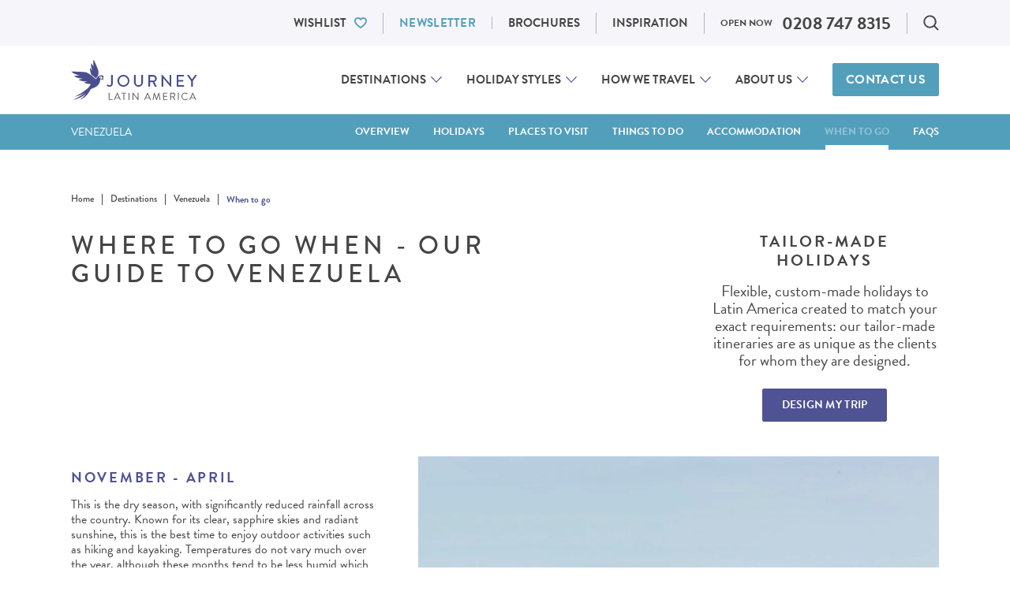

--- FILE ---
content_type: text/html; charset=UTF-8
request_url: https://www.journeylatinamerica.com/destinations/venezuela/when-to-go/
body_size: 65689
content:
<!DOCTYPE html>
<!--[if IE 9]>
<html class="no-js lt-ie10 is-ie9" lang="en">
<![endif]-->
<!--[if gt IE 9]><!-->
<html class="no-js" lang="en-GB">
  <!--<![endif]-->
  <head>
  <script>
  dataLayer = window.dataLayer || [];
</script>



  <script type="text/javascript">window.dataLayer = window.dataLayer || [];
  function gtag() {
    dataLayer.push(arguments)
  }
  gtag("consent", "default", {
    ad_storage: "denied",
    ad_user_data: "denied",
    ad_personalization: "denied",
    analytics_storage: "denied",
    functionality_storage: "denied",
    personalization_storage: "denied",
    security_storage: "granted",
    wait_for_update: 2000
  });
</script>
<!-- Google Tag Manager -->
<script>(function(w,d,s,l,i){w[l]=w[l]||[];w[l].push({'gtm.start':
  new Date().getTime(),event:'gtm.js'});var f=d.getElementsByTagName(s)[0],
  j=d.createElement(s),dl=l!='dataLayer'?'&l='+l:'';j.async=true;j.src=
  'https://www.googletagmanager.com/gtm.js?id='+i+dl;f.parentNode.insertBefore(j,f);
  })(window,document,'script','dataLayer','GTM-3MPQ');</script>
<!-- End Google Tag Manager -->

  <meta charset="UTF-8">
  <meta http-equiv="X-UA-Compatible" content="IE=edge">
  <meta name="viewport" id="viewport" content="width=device-width, initial-scale=1.0, maximum-scale=2.0, viewport-fit=cover" />

  <style type='text/css'>@font-face{font-family:Playfair Display;font-style:normal;font-weight:400;src:url(https://www.journeylatinamerica.com/app/themes/bedrock-theme/static/fonts/PlayfairDisplay/PlayfairDisplay-Regular.eot);src:url(https://www.journeylatinamerica.com/app/themes/bedrock-theme/static/fonts/PlayfairDisplay/PlayfairDisplay-Regular.eot?#iefix) format("embedded-opentype"),url(https://www.journeylatinamerica.com/app/themes/bedrock-theme/static/fonts/PlayfairDisplay/PlayfairDisplay-Regular.woff2) format("woff2"),url(https://www.journeylatinamerica.com/app/themes/bedrock-theme/static/fonts/PlayfairDisplay/PlayfairDisplay-Regular.woff) format("woff"),url(https://www.journeylatinamerica.com/app/themes/bedrock-theme/static/fonts/PlayfairDisplay/PlayfairDisplay-Regular.ttf) format("truetype"),url(https://www.journeylatinamerica.com/app/themes/bedrock-theme/static/fonts/PlayfairDisplay/PlayfairDisplay-Regular.svg#PlayfairDisplay-Regular) format("svg");font-display:swap}@font-face{font-family:Playfair Display;font-style:italic;font-weight:400;src:url(https://www.journeylatinamerica.com/app/themes/bedrock-theme/static/fonts/PlayfairDisplay/PlayfairDisplay-Italic.eot);src:url(https://www.journeylatinamerica.com/app/themes/bedrock-theme/static/fonts/PlayfairDisplay/PlayfairDisplay-Italic.eot?#iefix) format("embedded-opentype"),url(https://www.journeylatinamerica.com/app/themes/bedrock-theme/static/fonts/PlayfairDisplay/PlayfairDisplay-Italic.woff2) format("woff2"),url(https://www.journeylatinamerica.com/app/themes/bedrock-theme/static/fonts/PlayfairDisplay/PlayfairDisplay-Italic.woff) format("woff"),url(https://www.journeylatinamerica.com/app/themes/bedrock-theme/static/fonts/PlayfairDisplay/PlayfairDisplay-Italic.ttf) format("truetype"),url(https://www.journeylatinamerica.com/app/themes/bedrock-theme/static/fonts/PlayfairDisplay/PlayfairDisplay-Italic.svg#PlayfairDisplay-Italic) format("svg");font-display:swap}@font-face{font-family:Playfair Display;font-style:normal;font-weight:500;src:url(https://www.journeylatinamerica.com/app/themes/bedrock-theme/static/fonts/PlayfairDisplay/PlayfairDisplay-Medium.eot);src:url(https://www.journeylatinamerica.com/app/themes/bedrock-theme/static/fonts/PlayfairDisplay/PlayfairDisplay-Medium.eot?#iefix) format("embedded-opentype"),url(https://www.journeylatinamerica.com/app/themes/bedrock-theme/static/fonts/PlayfairDisplay/PlayfairDisplay-Medium.woff2) format("woff2"),url(https://www.journeylatinamerica.com/app/themes/bedrock-theme/static/fonts/PlayfairDisplay/PlayfairDisplay-Medium.woff) format("woff"),url(https://www.journeylatinamerica.com/app/themes/bedrock-theme/static/fonts/PlayfairDisplay/PlayfairDisplay-Medium.ttf) format("truetype"),url(https://www.journeylatinamerica.com/app/themes/bedrock-theme/static/fonts/PlayfairDisplay/PlayfairDisplay-Medium.svg#PlayfairDisplay-Medium) format("svg");font-display:swap}@font-face{font-family:Playfair Display;font-style:italic;font-weight:500;src:url(https://www.journeylatinamerica.com/app/themes/bedrock-theme/static/fonts/PlayfairDisplay/PlayfairDisplay-MediumItalic.eot);src:url(https://www.journeylatinamerica.com/app/themes/bedrock-theme/static/fonts/PlayfairDisplay/PlayfairDisplay-MediumItalic.eot?#iefix) format("embedded-opentype"),url(https://www.journeylatinamerica.com/app/themes/bedrock-theme/static/fonts/PlayfairDisplay/PlayfairDisplay-MediumItalic.woff2) format("woff2"),url(https://www.journeylatinamerica.com/app/themes/bedrock-theme/static/fonts/PlayfairDisplay/PlayfairDisplay-MediumItalic.woff) format("woff"),url(https://www.journeylatinamerica.com/app/themes/bedrock-theme/static/fonts/PlayfairDisplay/PlayfairDisplay-MediumItalic.ttf) format("truetype"),url(https://www.journeylatinamerica.com/app/themes/bedrock-theme/static/fonts/PlayfairDisplay/PlayfairDisplay-MediumItalic.svg#PlayfairDisplay-MediumItalic) format("svg");font-display:swap}@font-face{font-family:Playfair Display;font-style:normal;font-weight:600;src:url(https://www.journeylatinamerica.com/app/themes/bedrock-theme/static/fonts/PlayfairDisplay/PlayfairDisplay-SemiBold.eot);src:url(https://www.journeylatinamerica.com/app/themes/bedrock-theme/static/fonts/PlayfairDisplay/PlayfairDisplay-SemiBold.eot?#iefix) format("embedded-opentype"),url(https://www.journeylatinamerica.com/app/themes/bedrock-theme/static/fonts/PlayfairDisplay/PlayfairDisplay-SemiBold.woff2) format("woff2"),url(https://www.journeylatinamerica.com/app/themes/bedrock-theme/static/fonts/PlayfairDisplay/PlayfairDisplay-SemiBold.woff) format("woff"),url(https://www.journeylatinamerica.com/app/themes/bedrock-theme/static/fonts/PlayfairDisplay/PlayfairDisplay-SemiBold.ttf) format("truetype"),url(https://www.journeylatinamerica.com/app/themes/bedrock-theme/static/fonts/PlayfairDisplay/PlayfairDisplay-SemiBold.svg#PlayfairDisplay-SemiBold) format("svg");font-display:swap}@font-face{font-family:Playfair Display;font-style:italic;font-weight:600;src:url(https://www.journeylatinamerica.com/app/themes/bedrock-theme/static/fonts/PlayfairDisplay/PlayfairDisplay-SemiBoldItalic.eot);src:url(https://www.journeylatinamerica.com/app/themes/bedrock-theme/static/fonts/PlayfairDisplay/PlayfairDisplay-SemiBoldItalic.eot?#iefix) format("embedded-opentype"),url(https://www.journeylatinamerica.com/app/themes/bedrock-theme/static/fonts/PlayfairDisplay/PlayfairDisplay-SemiBoldItalic.woff2) format("woff2"),url(https://www.journeylatinamerica.com/app/themes/bedrock-theme/static/fonts/PlayfairDisplay/PlayfairDisplay-SemiBoldItalic.woff) format("woff"),url(https://www.journeylatinamerica.com/app/themes/bedrock-theme/static/fonts/PlayfairDisplay/PlayfairDisplay-SemiBoldItalic.ttf) format("truetype"),url(https://www.journeylatinamerica.com/app/themes/bedrock-theme/static/fonts/PlayfairDisplay/PlayfairDisplay-SemiBoldItalic.svg#PlayfairDisplay-SemiBoldItalic) format("svg");font-display:swap}@font-face{font-family:Playfair Display;font-style:italic;font-weight:700;src:url(https://www.journeylatinamerica.com/app/themes/bedrock-theme/static/fonts/PlayfairDisplay/PlayfairDisplay-BoldItalic.eot);src:url(https://www.journeylatinamerica.com/app/themes/bedrock-theme/static/fonts/PlayfairDisplay/PlayfairDisplay-BoldItalic.eot?#iefix) format("embedded-opentype"),url(https://www.journeylatinamerica.com/app/themes/bedrock-theme/static/fonts/PlayfairDisplay/PlayfairDisplay-BoldItalic.woff2) format("woff2"),url(https://www.journeylatinamerica.com/app/themes/bedrock-theme/static/fonts/PlayfairDisplay/PlayfairDisplay-BoldItalic.woff) format("woff"),url(https://www.journeylatinamerica.com/app/themes/bedrock-theme/static/fonts/PlayfairDisplay/PlayfairDisplay-BoldItalic.ttf) format("truetype"),url(https://www.journeylatinamerica.com/app/themes/bedrock-theme/static/fonts/PlayfairDisplay/PlayfairDisplay-BoldItalic.svg#PlayfairDisplay-BoldItalic) format("svg");font-display:swap}@font-face{font-family:Playfair Display;font-style:italic;font-weight:700;src:url(https://www.journeylatinamerica.com/app/themes/bedrock-theme/static/fonts/PlayfairDisplay/PlayfairDisplay-ExtraBoldItalic.eot);src:url(https://www.journeylatinamerica.com/app/themes/bedrock-theme/static/fonts/PlayfairDisplay/PlayfairDisplay-ExtraBoldItalic.eot?#iefix) format("embedded-opentype"),url(https://www.journeylatinamerica.com/app/themes/bedrock-theme/static/fonts/PlayfairDisplay/PlayfairDisplay-ExtraBoldItalic.woff2) format("woff2"),url(https://www.journeylatinamerica.com/app/themes/bedrock-theme/static/fonts/PlayfairDisplay/PlayfairDisplay-ExtraBoldItalic.woff) format("woff"),url(https://www.journeylatinamerica.com/app/themes/bedrock-theme/static/fonts/PlayfairDisplay/PlayfairDisplay-ExtraBoldItalic.ttf) format("truetype"),url(https://www.journeylatinamerica.com/app/themes/bedrock-theme/static/fonts/PlayfairDisplay/PlayfairDisplay-ExtraBoldItalic.svg#PlayfairDisplay-ExtraBoldItalic) format("svg");font-display:swap}@font-face{font-family:Playfair Display;font-style:normal;font-weight:800;src:url(https://www.journeylatinamerica.com/app/themes/bedrock-theme/static/fonts/PlayfairDisplay/PlayfairDisplay-Bold.eot);src:url(https://www.journeylatinamerica.com/app/themes/bedrock-theme/static/fonts/PlayfairDisplay/PlayfairDisplay-Bold.eot?#iefix) format("embedded-opentype"),url(https://www.journeylatinamerica.com/app/themes/bedrock-theme/static/fonts/PlayfairDisplay/PlayfairDisplay-Bold.woff2) format("woff2"),url(https://www.journeylatinamerica.com/app/themes/bedrock-theme/static/fonts/PlayfairDisplay/PlayfairDisplay-Bold.woff) format("woff"),url(https://www.journeylatinamerica.com/app/themes/bedrock-theme/static/fonts/PlayfairDisplay/PlayfairDisplay-Bold.ttf) format("truetype"),url(https://www.journeylatinamerica.com/app/themes/bedrock-theme/static/fonts/PlayfairDisplay/PlayfairDisplay-Bold.svg#PlayfairDisplay-Bold) format("svg");font-display:swap}@font-face{font-family:Playfair Display;font-style:normal;font-weight:800;src:url(https://www.journeylatinamerica.com/app/themes/bedrock-theme/static/fonts/PlayfairDisplay/PlayfairDisplay-ExtraBold.eot);src:url(https://www.journeylatinamerica.com/app/themes/bedrock-theme/static/fonts/PlayfairDisplay/PlayfairDisplay-ExtraBold.eot?#iefix) format("embedded-opentype"),url(https://www.journeylatinamerica.com/app/themes/bedrock-theme/static/fonts/PlayfairDisplay/PlayfairDisplay-ExtraBold.woff2) format("woff2"),url(https://www.journeylatinamerica.com/app/themes/bedrock-theme/static/fonts/PlayfairDisplay/PlayfairDisplay-ExtraBold.woff) format("woff"),url(https://www.journeylatinamerica.com/app/themes/bedrock-theme/static/fonts/PlayfairDisplay/PlayfairDisplay-ExtraBold.ttf) format("truetype"),url(https://www.journeylatinamerica.com/app/themes/bedrock-theme/static/fonts/PlayfairDisplay/PlayfairDisplay-ExtraBold.svg#PlayfairDisplay-ExtraBold) format("svg");font-display:swap}@font-face{font-family:Roboto;font-style:normal;font-weight:300;src:url(https://www.journeylatinamerica.com/app/themes/bedrock-theme/static/fonts/Roboto/roboto-v29-latin-300.eot);src:local(""),url(https://www.journeylatinamerica.com/app/themes/bedrock-theme/static/fonts/Roboto/roboto-v29-latin-300.eot?#iefix) format("embedded-opentype"),url(https://www.journeylatinamerica.com/app/themes/bedrock-theme/static/fonts/Roboto/roboto-v29-latin-300.woff2) format("woff2"),url(https://www.journeylatinamerica.com/app/themes/bedrock-theme/static/fonts/Roboto/roboto-v29-latin-300.woff) format("woff"),url(https://www.journeylatinamerica.com/app/themes/bedrock-theme/static/fonts/Roboto/roboto-v29-latin-300.ttf) format("truetype"),url(https://www.journeylatinamerica.com/app/themes/bedrock-theme/static/fonts/Roboto/roboto-v29-latin-300.svg#Roboto) format("svg");font-display:swap}@font-face{font-family:Roboto;font-style:normal;font-weight:400;src:url(https://www.journeylatinamerica.com/app/themes/bedrock-theme/static/fonts/Roboto/roboto-v29-latin-regular.eot);src:local(""),url(https://www.journeylatinamerica.com/app/themes/bedrock-theme/static/fonts/Roboto/roboto-v29-latin-regular.eot?#iefix) format("embedded-opentype"),url(https://www.journeylatinamerica.com/app/themes/bedrock-theme/static/fonts/Roboto/roboto-v29-latin-regular.woff2) format("woff2"),url(https://www.journeylatinamerica.com/app/themes/bedrock-theme/static/fonts/Roboto/roboto-v29-latin-regular.woff) format("woff"),url(https://www.journeylatinamerica.com/app/themes/bedrock-theme/static/fonts/Roboto/roboto-v29-latin-regular.ttf) format("truetype"),url(https://www.journeylatinamerica.com/app/themes/bedrock-theme/static/fonts/Roboto/roboto-v29-latin-regular.svg#Roboto) format("svg");font-display:swap}@font-face{font-family:Roboto;font-style:normal;font-weight:500;src:url(https://www.journeylatinamerica.com/app/themes/bedrock-theme/static/fonts/Roboto/roboto-v29-latin-500.eot);src:local(""),url(https://www.journeylatinamerica.com/app/themes/bedrock-theme/static/fonts/Roboto/roboto-v29-latin-500.eot?#iefix) format("embedded-opentype"),url(https://www.journeylatinamerica.com/app/themes/bedrock-theme/static/fonts/Roboto/roboto-v29-latin-500.woff2) format("woff2"),url(https://www.journeylatinamerica.com/app/themes/bedrock-theme/static/fonts/Roboto/roboto-v29-latin-500.woff) format("woff"),url(https://www.journeylatinamerica.com/app/themes/bedrock-theme/static/fonts/Roboto/roboto-v29-latin-500.ttf) format("truetype"),url(https://www.journeylatinamerica.com/app/themes/bedrock-theme/static/fonts/Roboto/roboto-v29-latin-500.svg#Roboto) format("svg");font-display:swap}@font-face{font-family:Roboto;font-style:normal;font-weight:700;src:url(https://www.journeylatinamerica.com/app/themes/bedrock-theme/static/fonts/Roboto/roboto-v29-latin-700.eot);src:local(""),url(https://www.journeylatinamerica.com/app/themes/bedrock-theme/static/fonts/Roboto/roboto-v29-latin-700.eot?#iefix) format("embedded-opentype"),url(https://www.journeylatinamerica.com/app/themes/bedrock-theme/static/fonts/Roboto/roboto-v29-latin-700.woff2) format("woff2"),url(https://www.journeylatinamerica.com/app/themes/bedrock-theme/static/fonts/Roboto/roboto-v29-latin-700.woff) format("woff"),url(https://www.journeylatinamerica.com/app/themes/bedrock-theme/static/fonts/Roboto/roboto-v29-latin-700.ttf) format("truetype"),url(https://www.journeylatinamerica.com/app/themes/bedrock-theme/static/fonts/Roboto/roboto-v29-latin-700.svg#Roboto) format("svg");font-display:swap}@-webkit-keyframes react-loading-skeleton{to{-webkit-transform:translateX(100%);transform:translateX(100%)}}@keyframes react-loading-skeleton{to{-webkit-transform:translateX(100%);transform:translateX(100%)}}.react-loading-skeleton{--base-color:#ebebeb;--highlight-color:#f5f5f5;--animation-duration:1.5s;--animation-direction:normal;--pseudo-element-display:block;background-color:var(--base-color);width:100%;border-radius:.25rem;display:-webkit-inline-box;display:-ms-inline-flexbox;display:inline-flex;line-height:1;position:relative;-webkit-user-select:none;-moz-user-select:none;-ms-user-select:none;user-select:none;overflow:hidden}.react-loading-skeleton:after{content:" ";display:var(--pseudo-element-display);position:absolute;top:0;left:0;right:0;height:100%;background-repeat:no-repeat;background-image:var(--custom-highlight-background,linear-gradient(90deg,var(--base-color),var(--highlight-color) 50%,var(--base-color)));-webkit-transform:translateX(-100%);transform:translateX(-100%);-webkit-animation-name:react-loading-skeleton;animation-name:react-loading-skeleton;-webkit-animation-direction:var(--animation-direction);animation-direction:var(--animation-direction);-webkit-animation-duration:var(--animation-duration);animation-duration:var(--animation-duration);-webkit-animation-timing-function:ease-in-out;animation-timing-function:ease-in-out;-webkit-animation-iteration-count:infinite;animation-iteration-count:infinite}@media (prefers-reduced-motion){.react-loading-skeleton{--pseudo-element-display:none}}@media (min-width:23.4375em){.u-hidden-from\@mobile{display:none!important}.u-a11y-from\@mobile{border:0!important;clip:rect(0 0 0 0)!important;-webkit-clip-path:inset(50%)!important;clip-path:inset(50%)!important;height:1px!important;margin:-1px!important;overflow:hidden!important;padding:0!important;position:absolute!important;white-space:nowrap!important;width:1px!important}}@media (max-width:23.4275em){.u-hidden-until\@mobile{display:none!important}.u-a11y-until\@mobile{border:0!important;clip:rect(0 0 0 0)!important;-webkit-clip-path:inset(50%)!important;clip-path:inset(50%)!important;height:1px!important;margin:-1px!important;overflow:hidden!important;padding:0!important;position:absolute!important;white-space:nowrap!important;width:1px!important}}@media (min-width:26.5625em){.u-hidden-from\@landscape{display:none!important}.u-a11y-from\@landscape{border:0!important;clip:rect(0 0 0 0)!important;-webkit-clip-path:inset(50%)!important;clip-path:inset(50%)!important;height:1px!important;margin:-1px!important;overflow:hidden!important;padding:0!important;position:absolute!important;white-space:nowrap!important;width:1px!important}}@media (max-width:26.5525em){.u-hidden-until\@landscape{display:none!important}.u-a11y-until\@landscape{border:0!important;clip:rect(0 0 0 0)!important;-webkit-clip-path:inset(50%)!important;clip-path:inset(50%)!important;height:1px!important;margin:-1px!important;overflow:hidden!important;padding:0!important;position:absolute!important;white-space:nowrap!important;width:1px!important}}@media (min-width:48em){.u-hidden-from\@tablet{display:none!important}.u-a11y-from\@tablet{border:0!important;clip:rect(0 0 0 0)!important;-webkit-clip-path:inset(50%)!important;clip-path:inset(50%)!important;height:1px!important;margin:-1px!important;overflow:hidden!important;padding:0!important;position:absolute!important;white-space:nowrap!important;width:1px!important}}@media (max-width:47.99em){.u-hidden-until\@tablet{display:none!important}.u-a11y-until\@tablet{border:0!important;clip:rect(0 0 0 0)!important;-webkit-clip-path:inset(50%)!important;clip-path:inset(50%)!important;height:1px!important;margin:-1px!important;overflow:hidden!important;padding:0!important;position:absolute!important;white-space:nowrap!important;width:1px!important}}@media (min-width:64em){.u-hidden-from\@tablet-wide{display:none!important}.u-a11y-from\@tablet-wide{border:0!important;clip:rect(0 0 0 0)!important;-webkit-clip-path:inset(50%)!important;clip-path:inset(50%)!important;height:1px!important;margin:-1px!important;overflow:hidden!important;padding:0!important;position:absolute!important;white-space:nowrap!important;width:1px!important}}@media (max-width:63.99em){.u-hidden-until\@tablet-wide{display:none!important}.u-a11y-until\@tablet-wide{border:0!important;clip:rect(0 0 0 0)!important;-webkit-clip-path:inset(50%)!important;clip-path:inset(50%)!important;height:1px!important;margin:-1px!important;overflow:hidden!important;padding:0!important;position:absolute!important;white-space:nowrap!important;width:1px!important}}@media (min-width:80em){.u-hidden-from\@desktop{display:none!important}.u-a11y-from\@desktop{border:0!important;clip:rect(0 0 0 0)!important;-webkit-clip-path:inset(50%)!important;clip-path:inset(50%)!important;height:1px!important;margin:-1px!important;overflow:hidden!important;padding:0!important;position:absolute!important;white-space:nowrap!important;width:1px!important}}@media (max-width:79.99em){.u-hidden-until\@desktop{display:none!important}.u-a11y-until\@desktop{border:0!important;clip:rect(0 0 0 0)!important;-webkit-clip-path:inset(50%)!important;clip-path:inset(50%)!important;height:1px!important;margin:-1px!important;overflow:hidden!important;padding:0!important;position:absolute!important;white-space:nowrap!important;width:1px!important}}@media (min-width:90em){.u-hidden-from\@wide{display:none!important}.u-a11y-from\@wide{border:0!important;clip:rect(0 0 0 0)!important;-webkit-clip-path:inset(50%)!important;clip-path:inset(50%)!important;height:1px!important;margin:-1px!important;overflow:hidden!important;padding:0!important;position:absolute!important;white-space:nowrap!important;width:1px!important}}@media (max-width:89.99em){.u-hidden-until\@wide{display:none!important}.u-a11y-until\@wide{border:0!important;clip:rect(0 0 0 0)!important;-webkit-clip-path:inset(50%)!important;clip-path:inset(50%)!important;height:1px!important;margin:-1px!important;overflow:hidden!important;padding:0!important;position:absolute!important;white-space:nowrap!important;width:1px!important}}@media (min-width:103.75em){.u-hidden-from\@really-wide{display:none!important}.u-a11y-from\@really-wide{border:0!important;clip:rect(0 0 0 0)!important;-webkit-clip-path:inset(50%)!important;clip-path:inset(50%)!important;height:1px!important;margin:-1px!important;overflow:hidden!important;padding:0!important;position:absolute!important;white-space:nowrap!important;width:1px!important}}@media (max-width:103.74em){.u-hidden-until\@really-wide{display:none!important}.u-a11y-until\@really-wide{border:0!important;clip:rect(0 0 0 0)!important;-webkit-clip-path:inset(50%)!important;clip-path:inset(50%)!important;height:1px!important;margin:-1px!important;overflow:hidden!important;padding:0!important;position:absolute!important;white-space:nowrap!important;width:1px!important}}@media (min-width:120em){.u-hidden-from\@huge{display:none!important}.u-a11y-from\@huge{border:0!important;clip:rect(0 0 0 0)!important;-webkit-clip-path:inset(50%)!important;clip-path:inset(50%)!important;height:1px!important;margin:-1px!important;overflow:hidden!important;padding:0!important;position:absolute!important;white-space:nowrap!important;width:1px!important}}@media (max-width:119.99em){.u-hidden-until\@huge{display:none!important}.u-a11y-until\@huge{border:0!important;clip:rect(0 0 0 0)!important;-webkit-clip-path:inset(50%)!important;clip-path:inset(50%)!important;height:1px!important;margin:-1px!important;overflow:hidden!important;padding:0!important;position:absolute!important;white-space:nowrap!important;width:1px!important}}.c-dialog .u-hidden\@dialog,.js .u-hidden\@js,.no-js .u-hidden\@no-js{display:none}.u-a11y{border:0!important;clip:rect(0 0 0 0)!important;-webkit-clip-path:inset(50%)!important;clip-path:inset(50%)!important;height:1px!important;margin:-1px!important;overflow:hidden!important;padding:0!important;position:absolute!important;white-space:nowrap!important;width:1px!important}@media (min-width:48em) and (max-width:63.99em){.u-a11y-from\@tablet-until\@tablet-wide{border:0!important;clip:rect(0 0 0 0)!important;-webkit-clip-path:inset(50%)!important;clip-path:inset(50%)!important;height:1px!important;margin:-1px!important;overflow:hidden!important;padding:0!important;position:absolute!important;white-space:nowrap!important;width:1px!important}}html{-webkit-box-sizing:border-box;box-sizing:border-box}*,:after,:before{-webkit-box-sizing:inherit;box-sizing:inherit}
/*! normalize.css v7.0.0 | MIT License | github.com/necolas/normalize.css */html{line-height:1.15;-ms-text-size-adjust:100%;-webkit-text-size-adjust:100%}body{margin:0}article,aside,footer,header,nav,section{display:block}h1{font-size:2em;margin:.67em 0}figcaption,figure,main{display:block}figure{margin:1em 40px}hr{-webkit-box-sizing:content-box;box-sizing:content-box;height:0;overflow:visible}pre{font-family:monospace,monospace;font-size:1em}a{background-color:transparent;-webkit-text-decoration-skip:objects}abbr[title]{border-bottom:none;text-decoration:underline;-webkit-text-decoration:underline dotted;text-decoration:underline dotted}b,strong{font-weight:inherit;font-weight:bolder}code,kbd,samp{font-family:monospace,monospace;font-size:1em}dfn{font-style:italic}mark{background-color:#ff0;color:#000}small{font-size:80%}sub,sup{font-size:75%;line-height:0;position:relative;vertical-align:baseline}sub{bottom:-.25em}sup{top:-.5em}audio,video{display:inline-block}audio:not([controls]){display:none;height:0}img{border-style:none}svg:not(:root){overflow:hidden}button,input,optgroup,select,textarea{font-family:sans-serif;font-size:100%;line-height:1.15;margin:0}button,input{overflow:visible}button,select{text-transform:none}[type=reset],[type=submit],button,html [type=button]{-webkit-appearance:button}[type=button]::-moz-focus-inner,[type=reset]::-moz-focus-inner,[type=submit]::-moz-focus-inner,button::-moz-focus-inner{border-style:none;padding:0}[type=button]:-moz-focusring,[type=reset]:-moz-focusring,[type=submit]:-moz-focusring,button:-moz-focusring{outline:1px dotted ButtonText}fieldset{padding:.35em .75em .625em}legend{-webkit-box-sizing:border-box;box-sizing:border-box;color:inherit;display:table;max-width:100%;padding:0;white-space:normal}progress{display:inline-block;vertical-align:baseline}textarea{overflow:auto}[type=checkbox],[type=radio]{-webkit-box-sizing:border-box;box-sizing:border-box;padding:0}[type=number]::-webkit-inner-spin-button,[type=number]::-webkit-outer-spin-button{height:auto}[type=search]{-webkit-appearance:textfield;outline-offset:-2px}[type=search]::-webkit-search-cancel-button,[type=search]::-webkit-search-decoration{-webkit-appearance:none}::-webkit-file-upload-button{-webkit-appearance:button;font:inherit}details,menu{display:block}summary{display:list-item}canvas{display:inline-block}[hidden],template{display:none}address,blockquote,dl,fieldset,figure,h1,h2,h3,h4,h5,h6,hr,ol,p,pre,table,ul{margin-bottom:24px}dd,ol,ul{margin-left:24px}@font-face{font-family:swiper-icons;src:url("data:application/font-woff;charset=utf-8;base64, [base64]//wADZ2x5ZgAAAywAAADMAAAD2MHtryVoZWFkAAABbAAAADAAAAA2E2+eoWhoZWEAAAGcAAAAHwAAACQC9gDzaG10eAAAAigAAAAZAAAArgJkABFsb2NhAAAC0AAAAFoAAABaFQAUGG1heHAAAAG8AAAAHwAAACAAcABAbmFtZQAAA/gAAAE5AAACXvFdBwlwb3N0AAAFNAAAAGIAAACE5s74hXjaY2BkYGAAYpf5Hu/j+W2+MnAzMYDAzaX6QjD6/4//Bxj5GA8AuRwMYGkAPywL13jaY2BkYGA88P8Agx4j+/8fQDYfA1AEBWgDAIB2BOoAeNpjYGRgYNBh4GdgYgABEMnIABJzYNADCQAACWgAsQB42mNgYfzCOIGBlYGB0YcxjYGBwR1Kf2WQZGhhYGBiYGVmgAFGBiQQkOaawtDAoMBQxXjg/wEGPcYDDA4wNUA2CCgwsAAAO4EL6gAAeNpj2M0gyAACqxgGNWBkZ2D4/wMA+xkDdgAAAHjaY2BgYGaAYBkGRgYQiAHyGMF8FgYHIM3DwMHABGQrMOgyWDLEM1T9/w8UBfEMgLzE////P/5//f/V/xv+r4eaAAeMbAxwIUYmIMHEgKYAYjUcsDAwsLKxc3BycfPw8jEQA/[base64]/uznmfPFBNODM2K7MTQ45YEAZqGP81AmGGcF3iPqOop0r1SPTaTbVkfUe4HXj97wYE+yNwWYxwWu4v1ugWHgo3S1XdZEVqWM7ET0cfnLGxWfkgR42o2PvWrDMBSFj/IHLaF0zKjRgdiVMwScNRAoWUoH78Y2icB/yIY09An6AH2Bdu/UB+yxopYshQiEvnvu0dURgDt8QeC8PDw7Fpji3fEA4z/PEJ6YOB5hKh4dj3EvXhxPqH/SKUY3rJ7srZ4FZnh1PMAtPhwP6fl2PMJMPDgeQ4rY8YT6Gzao0eAEA409DuggmTnFnOcSCiEiLMgxCiTI6Cq5DZUd3Qmp10vO0LaLTd2cjN4fOumlc7lUYbSQcZFkutRG7g6JKZKy0RmdLY680CDnEJ+UMkpFFe1RN7nxdVpXrC4aTtnaurOnYercZg2YVmLN/d/gczfEimrE/fs/bOuq29Zmn8tloORaXgZgGa78yO9/cnXm2BpaGvq25Dv9S4E9+5SIc9PqupJKhYFSSl47+Qcr1mYNAAAAeNptw0cKwkAAAMDZJA8Q7OUJvkLsPfZ6zFVERPy8qHh2YER+3i/BP83vIBLLySsoKimrqKqpa2hp6+jq6RsYGhmbmJqZSy0sraxtbO3sHRydnEMU4uR6yx7JJXveP7WrDycAAAAAAAH//wACeNpjYGRgYOABYhkgZgJCZgZNBkYGLQZtIJsFLMYAAAw3ALgAeNolizEKgDAQBCchRbC2sFER0YD6qVQiBCv/H9ezGI6Z5XBAw8CBK/m5iQQVauVbXLnOrMZv2oLdKFa8Pjuru2hJzGabmOSLzNMzvutpB3N42mNgZGBg4GKQYzBhYMxJLMlj4GBgAYow/P/PAJJhLM6sSoWKfWCAAwDAjgbRAAB42mNgYGBkAIIbCZo5IPrmUn0hGA0AO8EFTQAA");font-weight:400;font-style:normal}:root{--swiper-theme-color:#007aff}:host{position:relative}.swiper,:host{display:block;margin-left:auto;margin-right:auto;z-index:1}.swiper{overflow:hidden;overflow:clip;list-style:none;padding:0}.swiper-vertical>.swiper-wrapper{-webkit-box-orient:vertical;-webkit-box-direction:normal;-ms-flex-direction:column;flex-direction:column}.swiper-wrapper{position:relative;width:100%;height:100%;z-index:1;display:-webkit-box;display:-ms-flexbox;display:flex;-webkit-transition-property:-webkit-transform;transition-property:-webkit-transform;transition-property:transform;transition-property:transform,-webkit-transform;-webkit-transition-timing-function:var(--swiper-wrapper-transition-timing-function,initial);transition-timing-function:var(--swiper-wrapper-transition-timing-function,initial);-webkit-box-sizing:content-box;box-sizing:content-box}.swiper-android .swiper-slide,.swiper-ios .swiper-slide,.swiper-wrapper{-webkit-transform:translateZ(0);transform:translateZ(0)}.swiper-horizontal{-ms-touch-action:pan-y;touch-action:pan-y}.swiper-vertical{-ms-touch-action:pan-x;touch-action:pan-x}.swiper-slide{-ms-flex-negative:0;flex-shrink:0;width:100%;height:100%;position:relative;-webkit-transition-property:-webkit-transform;transition-property:-webkit-transform;transition-property:transform;transition-property:transform,-webkit-transform;display:block}.swiper-slide-invisible-blank{visibility:hidden}.swiper-autoheight,.swiper-autoheight .swiper-slide{height:auto}.swiper-autoheight .swiper-wrapper{-webkit-box-align:start;-ms-flex-align:start;align-items:flex-start;-webkit-transition-property:height,-webkit-transform;transition-property:height,-webkit-transform;transition-property:transform,height;transition-property:transform,height,-webkit-transform}.swiper-backface-hidden .swiper-slide{-webkit-transform:translateZ(0);transform:translateZ(0);-webkit-backface-visibility:hidden;backface-visibility:hidden}.swiper-3d.swiper-css-mode .swiper-wrapper{-webkit-perspective:1200px;perspective:1200px}.swiper-3d .swiper-wrapper{-webkit-transform-style:preserve-3d;transform-style:preserve-3d}.swiper-3d{-webkit-perspective:1200px;perspective:1200px}.swiper-3d .swiper-cube-shadow,.swiper-3d .swiper-slide{-webkit-transform-style:preserve-3d;transform-style:preserve-3d}.swiper-css-mode>.swiper-wrapper{overflow:auto;scrollbar-width:none;-ms-overflow-style:none}.swiper-css-mode>.swiper-wrapper::-webkit-scrollbar{display:none}.swiper-css-mode>.swiper-wrapper>.swiper-slide{scroll-snap-align:start start}.swiper-css-mode.swiper-horizontal>.swiper-wrapper{-ms-scroll-snap-type:x mandatory;scroll-snap-type:x mandatory}.swiper-css-mode.swiper-vertical>.swiper-wrapper{-ms-scroll-snap-type:y mandatory;scroll-snap-type:y mandatory}.swiper-css-mode.swiper-free-mode>.swiper-wrapper{-ms-scroll-snap-type:none;scroll-snap-type:none}.swiper-css-mode.swiper-free-mode>.swiper-wrapper>.swiper-slide{scroll-snap-align:none}.swiper-css-mode.swiper-centered>.swiper-wrapper:before{content:"";-ms-flex-negative:0;flex-shrink:0;-webkit-box-ordinal-group:10000;-ms-flex-order:9999;order:9999}.swiper-css-mode.swiper-centered>.swiper-wrapper>.swiper-slide{scroll-snap-align:center center;scroll-snap-stop:always}.swiper-css-mode.swiper-centered.swiper-horizontal>.swiper-wrapper>.swiper-slide:first-child{-webkit-margin-start:var(--swiper-centered-offset-before);margin-inline-start:var(--swiper-centered-offset-before)}.swiper-css-mode.swiper-centered.swiper-horizontal>.swiper-wrapper:before{height:100%;min-height:1px;width:var(--swiper-centered-offset-after)}.swiper-css-mode.swiper-centered.swiper-vertical>.swiper-wrapper>.swiper-slide:first-child{-webkit-margin-before:var(--swiper-centered-offset-before);margin-block-start:var(--swiper-centered-offset-before)}.swiper-css-mode.swiper-centered.swiper-vertical>.swiper-wrapper:before{width:100%;min-width:1px;height:var(--swiper-centered-offset-after)}.swiper-3d .swiper-slide-shadow,.swiper-3d .swiper-slide-shadow-bottom,.swiper-3d .swiper-slide-shadow-left,.swiper-3d .swiper-slide-shadow-right,.swiper-3d .swiper-slide-shadow-top{position:absolute;left:0;top:0;width:100%;height:100%;pointer-events:none;z-index:10}.swiper-3d .swiper-slide-shadow{background:rgba(0,0,0,.15)}.swiper-3d .swiper-slide-shadow-left{background-image:-webkit-gradient(linear,right top,left top,from(rgba(0,0,0,.5)),to(transparent));background-image:linear-gradient(270deg,rgba(0,0,0,.5),transparent)}.swiper-3d .swiper-slide-shadow-right{background-image:-webkit-gradient(linear,left top,right top,from(rgba(0,0,0,.5)),to(transparent));background-image:linear-gradient(90deg,rgba(0,0,0,.5),transparent)}.swiper-3d .swiper-slide-shadow-top{background-image:-webkit-gradient(linear,left bottom,left top,from(rgba(0,0,0,.5)),to(transparent));background-image:linear-gradient(0deg,rgba(0,0,0,.5),transparent)}.swiper-3d .swiper-slide-shadow-bottom{background-image:-webkit-gradient(linear,left top,left bottom,from(rgba(0,0,0,.5)),to(transparent));background-image:linear-gradient(180deg,rgba(0,0,0,.5),transparent)}.swiper-lazy-preloader{width:42px;height:42px;position:absolute;left:50%;top:50%;margin-left:-21px;margin-top:-21px;z-index:10;-webkit-transform-origin:50%;transform-origin:50%;-webkit-box-sizing:border-box;box-sizing:border-box;border-radius:50%;border:4px solid var(--swiper-preloader-color,var(--swiper-theme-color));border-top:4px solid transparent}.swiper-watch-progress .swiper-slide-visible .swiper-lazy-preloader,.swiper:not(.swiper-watch-progress) .swiper-lazy-preloader{-webkit-animation:swiper-preloader-spin 1s linear infinite;animation:swiper-preloader-spin 1s linear infinite}.swiper-lazy-preloader-white{--swiper-preloader-color:#fff}.swiper-lazy-preloader-black{--swiper-preloader-color:#000}@-webkit-keyframes swiper-preloader-spin{0%{-webkit-transform:rotate(0deg);transform:rotate(0deg)}to{-webkit-transform:rotate(1turn);transform:rotate(1turn)}}@keyframes swiper-preloader-spin{0%{-webkit-transform:rotate(0deg);transform:rotate(0deg)}to{-webkit-transform:rotate(1turn);transform:rotate(1turn)}}.swiper-virtual .swiper-slide{-webkit-backface-visibility:hidden;-webkit-transform:translateZ(0);transform:translateZ(0)}.swiper-virtual.swiper-css-mode .swiper-wrapper:after{content:"";position:absolute;left:0;top:0;pointer-events:none}.swiper-virtual.swiper-css-mode.swiper-horizontal .swiper-wrapper:after{height:1px;width:var(--swiper-virtual-size)}.swiper-virtual.swiper-css-mode.swiper-vertical .swiper-wrapper:after{width:1px;height:var(--swiper-virtual-size)}:root{--swiper-navigation-size:44px}.swiper-button-next,.swiper-button-prev{position:absolute;top:var(--swiper-navigation-top-offset,50%);width:calc(var(--swiper-navigation-size)/44*27);height:var(--swiper-navigation-size);margin-top:calc(0px - var(--swiper-navigation-size)/2);z-index:10;cursor:pointer;display:-webkit-box;display:-ms-flexbox;display:flex;-webkit-box-align:center;-ms-flex-align:center;align-items:center;-webkit-box-pack:center;-ms-flex-pack:center;justify-content:center;color:var(--swiper-navigation-color,var(--swiper-theme-color))}.swiper-button-next.swiper-button-disabled,.swiper-button-prev.swiper-button-disabled{opacity:.35;cursor:auto;pointer-events:none}.swiper-button-next.swiper-button-hidden,.swiper-button-prev.swiper-button-hidden{opacity:0;cursor:auto;pointer-events:none}.swiper-navigation-disabled .swiper-button-next,.swiper-navigation-disabled .swiper-button-prev{display:none!important}.swiper-button-next svg,.swiper-button-prev svg{width:100%;height:100%;-o-object-fit:contain;object-fit:contain;-webkit-transform-origin:center;transform-origin:center}.swiper-rtl .swiper-button-next svg,.swiper-rtl .swiper-button-prev svg{-webkit-transform:rotate(180deg);transform:rotate(180deg)}.swiper-button-prev,.swiper-rtl .swiper-button-next{left:var(--swiper-navigation-sides-offset,10px);right:auto}.swiper-button-lock{display:none}.swiper-button-next:after,.swiper-button-prev:after{font-family:swiper-icons;font-size:var(--swiper-navigation-size);text-transform:none!important;letter-spacing:0;font-variant:normal;line-height:1}.swiper-button-prev:after,.swiper-rtl .swiper-button-next:after{content:"prev"}.swiper-button-next,.swiper-rtl .swiper-button-prev{right:var(--swiper-navigation-sides-offset,10px);left:auto}.swiper-button-next:after,.swiper-rtl .swiper-button-prev:after{content:"next"}.swiper-pagination{position:absolute;text-align:center;-webkit-transition:opacity .3s;transition:opacity .3s;-webkit-transform:translateZ(0);transform:translateZ(0);z-index:10}.swiper-pagination.swiper-pagination-hidden{opacity:0}.swiper-pagination-disabled>.swiper-pagination,.swiper-pagination.swiper-pagination-disabled{display:none!important}.swiper-horizontal>.swiper-pagination-bullets,.swiper-pagination-bullets.swiper-pagination-horizontal,.swiper-pagination-custom,.swiper-pagination-fraction{bottom:var(--swiper-pagination-bottom,8px);top:var(--swiper-pagination-top,auto);left:0;width:100%}.swiper-pagination-bullets-dynamic{overflow:hidden;font-size:0}.swiper-pagination-bullets-dynamic .swiper-pagination-bullet{-webkit-transform:scale(.33);transform:scale(.33);position:relative}.swiper-pagination-bullets-dynamic .swiper-pagination-bullet-active,.swiper-pagination-bullets-dynamic .swiper-pagination-bullet-active-main{-webkit-transform:scale(1);transform:scale(1)}.swiper-pagination-bullets-dynamic .swiper-pagination-bullet-active-prev{-webkit-transform:scale(.66);transform:scale(.66)}.swiper-pagination-bullets-dynamic .swiper-pagination-bullet-active-prev-prev{-webkit-transform:scale(.33);transform:scale(.33)}.swiper-pagination-bullets-dynamic .swiper-pagination-bullet-active-next{-webkit-transform:scale(.66);transform:scale(.66)}.swiper-pagination-bullets-dynamic .swiper-pagination-bullet-active-next-next{-webkit-transform:scale(.33);transform:scale(.33)}.swiper-pagination-bullet{width:var(--swiper-pagination-bullet-width,var(--swiper-pagination-bullet-size,8px));height:var(--swiper-pagination-bullet-height,var(--swiper-pagination-bullet-size,8px));display:inline-block;border-radius:var(--swiper-pagination-bullet-border-radius,50%);background:var(--swiper-pagination-bullet-inactive-color,#000);opacity:var(--swiper-pagination-bullet-inactive-opacity,.2)}button.swiper-pagination-bullet{border:none;margin:0;padding:0;-webkit-box-shadow:none;box-shadow:none;-webkit-appearance:none;-moz-appearance:none;appearance:none}.swiper-pagination-clickable .swiper-pagination-bullet{cursor:pointer}.swiper-pagination-bullet:only-child{display:none!important}.swiper-pagination-bullet-active{opacity:var(--swiper-pagination-bullet-opacity,1);background:var(--swiper-pagination-color,var(--swiper-theme-color))}.swiper-pagination-vertical.swiper-pagination-bullets,.swiper-vertical>.swiper-pagination-bullets{right:var(--swiper-pagination-right,8px);left:var(--swiper-pagination-left,auto);top:50%;-webkit-transform:translate3d(0,-50%,0);transform:translate3d(0,-50%,0)}.swiper-pagination-vertical.swiper-pagination-bullets .swiper-pagination-bullet,.swiper-vertical>.swiper-pagination-bullets .swiper-pagination-bullet{margin:var(--swiper-pagination-bullet-vertical-gap,6px) 0;display:block}.swiper-pagination-vertical.swiper-pagination-bullets.swiper-pagination-bullets-dynamic,.swiper-vertical>.swiper-pagination-bullets.swiper-pagination-bullets-dynamic{top:50%;-webkit-transform:translateY(-50%);transform:translateY(-50%);width:8px}.swiper-pagination-vertical.swiper-pagination-bullets.swiper-pagination-bullets-dynamic .swiper-pagination-bullet,.swiper-vertical>.swiper-pagination-bullets.swiper-pagination-bullets-dynamic .swiper-pagination-bullet{display:inline-block;-webkit-transition:transform .2s,top .2s;transition:transform .2s,top .2s}.swiper-horizontal>.swiper-pagination-bullets .swiper-pagination-bullet,.swiper-pagination-horizontal.swiper-pagination-bullets .swiper-pagination-bullet{margin:0 var(--swiper-pagination-bullet-horizontal-gap,4px)}.swiper-horizontal>.swiper-pagination-bullets.swiper-pagination-bullets-dynamic,.swiper-pagination-horizontal.swiper-pagination-bullets.swiper-pagination-bullets-dynamic{left:50%;-webkit-transform:translateX(-50%);transform:translateX(-50%);white-space:nowrap}.swiper-horizontal>.swiper-pagination-bullets.swiper-pagination-bullets-dynamic .swiper-pagination-bullet,.swiper-pagination-horizontal.swiper-pagination-bullets.swiper-pagination-bullets-dynamic .swiper-pagination-bullet{-webkit-transition:transform .2s,left .2s;transition:transform .2s,left .2s}.swiper-horizontal.swiper-rtl>.swiper-pagination-bullets-dynamic .swiper-pagination-bullet{-webkit-transition:transform .2s,right .2s;transition:transform .2s,right .2s}.swiper-pagination-fraction{color:var(--swiper-pagination-fraction-color,inherit)}.swiper-pagination-progressbar{background:var(--swiper-pagination-progressbar-bg-color,rgba(0,0,0,.25));position:absolute}.swiper-pagination-progressbar .swiper-pagination-progressbar-fill{background:var(--swiper-pagination-color,var(--swiper-theme-color));position:absolute;left:0;top:0;width:100%;height:100%;-webkit-transform:scale(0);transform:scale(0);-webkit-transform-origin:left top;transform-origin:left top}.swiper-rtl .swiper-pagination-progressbar .swiper-pagination-progressbar-fill{-webkit-transform-origin:right top;transform-origin:right top}.swiper-horizontal>.swiper-pagination-progressbar,.swiper-pagination-progressbar.swiper-pagination-horizontal,.swiper-pagination-progressbar.swiper-pagination-vertical.swiper-pagination-progressbar-opposite,.swiper-vertical>.swiper-pagination-progressbar.swiper-pagination-progressbar-opposite{width:100%;height:var(--swiper-pagination-progressbar-size,4px);left:0;top:0}.swiper-horizontal>.swiper-pagination-progressbar.swiper-pagination-progressbar-opposite,.swiper-pagination-progressbar.swiper-pagination-horizontal.swiper-pagination-progressbar-opposite,.swiper-pagination-progressbar.swiper-pagination-vertical,.swiper-vertical>.swiper-pagination-progressbar{width:var(--swiper-pagination-progressbar-size,4px);height:100%;left:0;top:0}.swiper-pagination-lock{display:none}.swiper-scrollbar{border-radius:var(--swiper-scrollbar-border-radius,10px);position:relative;-ms-touch-action:none;touch-action:none;background:var(--swiper-scrollbar-bg-color,rgba(0,0,0,.1))}.swiper-scrollbar-disabled>.swiper-scrollbar,.swiper-scrollbar.swiper-scrollbar-disabled{display:none!important}.swiper-horizontal>.swiper-scrollbar,.swiper-scrollbar.swiper-scrollbar-horizontal{position:absolute;left:var(--swiper-scrollbar-sides-offset,1%);bottom:var(--swiper-scrollbar-bottom,4px);top:var(--swiper-scrollbar-top,auto);z-index:50;height:var(--swiper-scrollbar-size,4px);width:calc(100% - var(--swiper-scrollbar-sides-offset,1%)*2)}.swiper-scrollbar.swiper-scrollbar-vertical,.swiper-vertical>.swiper-scrollbar{position:absolute;left:var(--swiper-scrollbar-left,auto);right:var(--swiper-scrollbar-right,4px);top:var(--swiper-scrollbar-sides-offset,1%);z-index:50;width:var(--swiper-scrollbar-size,4px);height:calc(100% - var(--swiper-scrollbar-sides-offset,1%)*2)}.swiper-scrollbar-drag{height:100%;width:100%;position:relative;background:var(--swiper-scrollbar-drag-bg-color,rgba(0,0,0,.5));border-radius:var(--swiper-scrollbar-border-radius,10px);left:0;top:0}.swiper-scrollbar-cursor-drag{cursor:move}.swiper-scrollbar-lock{display:none}.swiper-zoom-container{width:100%;height:100%;display:-webkit-box;display:-ms-flexbox;display:flex;-webkit-box-pack:center;-ms-flex-pack:center;justify-content:center;-webkit-box-align:center;-ms-flex-align:center;align-items:center;text-align:center}.swiper-zoom-container>canvas,.swiper-zoom-container>img,.swiper-zoom-container>svg{max-width:100%;max-height:100%;-o-object-fit:contain;object-fit:contain}.swiper-slide-zoomed{cursor:move;-ms-touch-action:none;touch-action:none}.swiper .swiper-notification{position:absolute;left:0;top:0;pointer-events:none;opacity:0;z-index:-1000}.swiper-free-mode>.swiper-wrapper{-webkit-transition-timing-function:ease-out;transition-timing-function:ease-out;margin:0 auto}.swiper-grid>.swiper-wrapper{-ms-flex-wrap:wrap;flex-wrap:wrap}.swiper-grid-column>.swiper-wrapper{-ms-flex-wrap:wrap;flex-wrap:wrap;-webkit-box-orient:vertical;-webkit-box-direction:normal;-ms-flex-direction:column;flex-direction:column}.swiper-fade.swiper-free-mode .swiper-slide{-webkit-transition-timing-function:ease-out;transition-timing-function:ease-out}.swiper-fade .swiper-slide{pointer-events:none;-webkit-transition-property:opacity;transition-property:opacity}.swiper-fade .swiper-slide .swiper-slide{pointer-events:none}.swiper-fade .swiper-slide-active,.swiper-fade .swiper-slide-active .swiper-slide-active{pointer-events:auto}.swiper-cube{overflow:visible}.swiper-cube .swiper-slide{pointer-events:none;-webkit-backface-visibility:hidden;backface-visibility:hidden;z-index:1;visibility:hidden;-webkit-transform-origin:0 0;transform-origin:0 0;width:100%;height:100%}.swiper-cube .swiper-slide .swiper-slide{pointer-events:none}.swiper-cube.swiper-rtl .swiper-slide{-webkit-transform-origin:100% 0;transform-origin:100% 0}.swiper-cube .swiper-slide-active,.swiper-cube .swiper-slide-active .swiper-slide-active{pointer-events:auto}.swiper-cube .swiper-slide-active,.swiper-cube .swiper-slide-next,.swiper-cube .swiper-slide-prev{pointer-events:auto;visibility:visible}.swiper-cube .swiper-cube-shadow{position:absolute;left:0;bottom:0;width:100%;height:100%;opacity:.6;z-index:0}.swiper-cube .swiper-cube-shadow:before{content:"";background:#000;position:absolute;left:0;top:0;bottom:0;right:0;-webkit-filter:blur(50px);filter:blur(50px)}.swiper-cube .swiper-slide-next+.swiper-slide{pointer-events:auto;visibility:visible}.swiper-cube .swiper-slide-shadow-cube.swiper-slide-shadow-bottom,.swiper-cube .swiper-slide-shadow-cube.swiper-slide-shadow-left,.swiper-cube .swiper-slide-shadow-cube.swiper-slide-shadow-right,.swiper-cube .swiper-slide-shadow-cube.swiper-slide-shadow-top{z-index:0;-webkit-backface-visibility:hidden;backface-visibility:hidden}.swiper-flip{overflow:visible}.swiper-flip .swiper-slide{pointer-events:none;-webkit-backface-visibility:hidden;backface-visibility:hidden;z-index:1}.swiper-flip .swiper-slide .swiper-slide{pointer-events:none}.swiper-flip .swiper-slide-active,.swiper-flip .swiper-slide-active .swiper-slide-active{pointer-events:auto}.swiper-flip .swiper-slide-shadow-flip.swiper-slide-shadow-bottom,.swiper-flip .swiper-slide-shadow-flip.swiper-slide-shadow-left,.swiper-flip .swiper-slide-shadow-flip.swiper-slide-shadow-right,.swiper-flip .swiper-slide-shadow-flip.swiper-slide-shadow-top{z-index:0;-webkit-backface-visibility:hidden;backface-visibility:hidden}.swiper-creative .swiper-slide{-webkit-backface-visibility:hidden;backface-visibility:hidden;overflow:hidden;-webkit-transition-property:opacity,height,-webkit-transform;transition-property:opacity,height,-webkit-transform;transition-property:transform,opacity,height;transition-property:transform,opacity,height,-webkit-transform}.swiper-cards{overflow:visible}.swiper-cards .swiper-slide{-webkit-transform-origin:center bottom;transform-origin:center bottom;-webkit-backface-visibility:hidden;backface-visibility:hidden;overflow:hidden}
/*! PhotoSwipe main CSS by Dmytro Semenov | photoswipe.com */.pswp{--pswp-bg:#000;--pswp-placeholder-bg:#222;--pswp-root-z-index:100000;--pswp-preloader-color:rgba(79,79,79,0.4);--pswp-preloader-color-secondary:hsla(0,0%,100%,0.9);--pswp-icon-color:#fff;--pswp-icon-color-secondary:#4f4f4f;--pswp-icon-stroke-color:#4f4f4f;--pswp-icon-stroke-width:2px;--pswp-error-text-color:var(--pswp-icon-color);position:fixed;top:0;left:0;width:100%;height:100%;z-index:var(--pswp-root-z-index);display:none;-ms-touch-action:none;touch-action:none;opacity:.003;contain:layout style size;-webkit-tap-highlight-color:rgba(0,0,0,0)}.pswp,.pswp:focus{outline:0}.pswp *{-webkit-box-sizing:border-box;box-sizing:border-box}.pswp img{max-width:none}.pswp--open{display:block}.pswp,.pswp__bg{-webkit-transform:translateZ(0);transform:translateZ(0);will-change:opacity}.pswp__bg{opacity:.005;background:var(--pswp-bg)}.pswp,.pswp__scroll-wrap{overflow:hidden}.pswp__bg,.pswp__container,.pswp__content,.pswp__img,.pswp__item,.pswp__scroll-wrap,.pswp__zoom-wrap{position:absolute;top:0;left:0;width:100%;height:100%}.pswp__img,.pswp__zoom-wrap{width:auto;height:auto}.pswp--click-to-zoom.pswp--zoom-allowed .pswp__img{cursor:-webkit-zoom-in;cursor:zoom-in}.pswp--click-to-zoom.pswp--zoomed-in .pswp__img{cursor:move;cursor:-webkit-grab;cursor:grab}.pswp--click-to-zoom.pswp--zoomed-in .pswp__img:active{cursor:-webkit-grabbing;cursor:grabbing}.pswp--no-mouse-drag.pswp--zoomed-in .pswp__img,.pswp--no-mouse-drag.pswp--zoomed-in .pswp__img:active,.pswp__img{cursor:-webkit-zoom-out;cursor:zoom-out}.pswp__button,.pswp__container,.pswp__counter,.pswp__img{-webkit-user-select:none;-moz-user-select:none;-ms-user-select:none;user-select:none}.pswp__item{z-index:1;overflow:hidden}.pswp__hidden{display:none!important}.pswp__content{pointer-events:none}.pswp__content>*{pointer-events:auto}.pswp__error-msg-container{display:grid}.pswp__error-msg{margin:auto;font-size:1em;line-height:1;color:var(--pswp-error-text-color)}.pswp .pswp__hide-on-close{opacity:.005;will-change:opacity;-webkit-transition:opacity var(--pswp-transition-duration) cubic-bezier(.4,0,.22,1);transition:opacity var(--pswp-transition-duration) cubic-bezier(.4,0,.22,1);z-index:10;pointer-events:none}.pswp--ui-visible .pswp__hide-on-close{opacity:1;pointer-events:auto}.pswp__button{position:relative;display:block;width:50px;height:60px;padding:0;margin:0;overflow:hidden;cursor:pointer;background:none;border:0;-webkit-box-shadow:none;box-shadow:none;opacity:.85;-webkit-appearance:none;-webkit-touch-callout:none}.pswp__button:active,.pswp__button:focus,.pswp__button:hover{-webkit-transition:none;transition:none;padding:0;background:none;border:0;-webkit-box-shadow:none;box-shadow:none;opacity:1}.pswp__button:disabled{opacity:.3;cursor:auto}.pswp__icn{fill:var(--pswp-icon-color);color:var(--pswp-icon-color-secondary);position:absolute;top:14px;left:9px;width:32px;height:32px;overflow:hidden;pointer-events:none}.pswp__icn-shadow{stroke:var(--pswp-icon-stroke-color);stroke-width:var(--pswp-icon-stroke-width);fill:none}.pswp__icn:focus{outline:0}.pswp__img--with-bg,div.pswp__img--placeholder{background:var(--pswp-placeholder-bg)}.pswp__top-bar{position:absolute;left:0;top:0;width:100%;height:60px;display:-webkit-box;display:-ms-flexbox;display:flex;-webkit-box-orient:horizontal;-webkit-box-direction:normal;-ms-flex-direction:row;flex-direction:row;-webkit-box-pack:end;-ms-flex-pack:end;justify-content:flex-end;z-index:10;pointer-events:none!important}.pswp__top-bar>*{pointer-events:auto;will-change:opacity}.pswp__button--close{margin-right:6px}.pswp__button--arrow{position:absolute;top:0;width:75px;height:100px;top:50%;margin-top:-50px}.pswp__button--arrow:disabled{display:none;cursor:default}.pswp__button--arrow .pswp__icn{top:50%;margin-top:-30px;width:60px;height:60px;background:none;border-radius:0}.pswp--one-slide .pswp__button--arrow{display:none}.pswp--touch .pswp__button--arrow{visibility:hidden}.pswp--has_mouse .pswp__button--arrow{visibility:visible}.pswp__button--arrow--prev{right:auto;left:0}.pswp__button--arrow--next{right:0}.pswp__button--arrow--next .pswp__icn{left:auto;right:14px;-webkit-transform:scaleX(-1);transform:scaleX(-1)}.pswp__button--zoom{display:none}.pswp--zoom-allowed .pswp__button--zoom{display:block}.pswp--zoomed-in .pswp__zoom-icn-bar-v{display:none}.pswp__preloader{position:relative;overflow:hidden;width:50px;height:60px;margin-right:auto}.pswp__preloader .pswp__icn{opacity:0;-webkit-transition:opacity .2s linear;transition:opacity .2s linear;-webkit-animation:pswp-clockwise .6s linear infinite;animation:pswp-clockwise .6s linear infinite}.pswp__preloader--active .pswp__icn{opacity:.85}@-webkit-keyframes pswp-clockwise{0%{-webkit-transform:rotate(0deg);transform:rotate(0deg)}to{-webkit-transform:rotate(1turn);transform:rotate(1turn)}}@keyframes pswp-clockwise{0%{-webkit-transform:rotate(0deg);transform:rotate(0deg)}to{-webkit-transform:rotate(1turn);transform:rotate(1turn)}}.pswp__counter{height:30px;margin-top:15px;-webkit-margin-start:20px;margin-inline-start:20px;font-size:14px;line-height:30px;color:var(--pswp-icon-color);text-shadow:1px 1px 3px var(--pswp-icon-color-secondary);opacity:.85}.pswp--one-slide .pswp__counter{display:none}.glide{position:relative;-webkit-box-sizing:border-box;box-sizing:border-box;width:100%}.glide--single-slide{pointer-events:none}.glide *{-webkit-box-sizing:inherit;box-sizing:inherit}.glide__slides,.glide__track{overflow:hidden}.glide__slides{display:-webkit-box;display:-ms-flexbox;display:flex;position:relative;-ms-flex-wrap:nowrap;flex-wrap:nowrap;width:100%;margin:0;padding:0;list-style:none;-webkit-transform-style:preserve-3d;transform-style:preserve-3d;-webkit-backface-visibility:hidden;backface-visibility:hidden;white-space:nowrap;-ms-touch-action:pan-Y;touch-action:pan-Y;will-change:transform}.glide__slide,.glide__slides--dragging{-webkit-user-select:none;-moz-user-select:none;-ms-user-select:none;user-select:none}.glide__slide{-ms-flex-negative:0;flex-shrink:0;width:100%;height:100%;white-space:normal;-webkit-touch-callout:none;-webkit-tap-highlight-color:transparent}.glide__slide a{-webkit-user-drag:none}.glide__arrows,.glide__slide a{-webkit-user-select:none;user-select:none;-moz-user-select:none;-ms-user-select:none}.glide__arrows{-webkit-touch-callout:none}.glide--single-slide .glide__arrows{display:none}.glide__bullets{-webkit-user-select:none;-moz-user-select:none;-ms-user-select:none;user-select:none;-webkit-touch-callout:none}.glide--rtl{direction:rtl}.swiper{position:relative}.swiper .swiper-pagination-bullets{top:auto;bottom:auto}.swiper .swiper-pagination-bullet{width:.625rem;height:.625rem;margin:0 .375rem;overflow:hidden;border:1px solid #6e7851;border-radius:100%;opacity:1;background:transparent;text-indent:-624.9375rem;cursor:pointer;-webkit-appearance:none;-moz-appearance:none;appearance:none}.swiper .swiper-pagination-bullet-active{background-color:#6e7851}h1{font-size:36px;font-size:2.25rem;line-height:1.16667}h2{font-size:28px;font-size:1.75rem;line-height:1.28571}h3{font-size:24px;font-size:1.5rem;line-height:1.25}h4{font-size:20px;font-size:1.25rem;line-height:1.5}h5{font-size:18px;font-size:1.125rem;line-height:1.33333}h6{font-size:16px;line-height:1.5}address,h6{font-size:1rem}address{margin:0;font-style:normal;font-weight:400}@media (min-width:48em){address{font-size:1rem}}@media (min-width:64em){address{font-size:1rem}}@media (min-width:80em){address{font-size:1rem}}@media (min-width:90em){address{font-size:1rem}}blockquote{color:#4f5293;font-family:Brandon-Grotesque,sans-serif}blockquote p{font-size:1.125rem;text-align:center}@media (min-width:48em){blockquote p{font-size:1.125rem}}@media (min-width:64em){blockquote p{font-size:1.125rem}}@media (min-width:80em){blockquote p{font-size:1.25rem}}@media (min-width:90em){blockquote p{font-size:1.25rem}}blockquote p:first-of-type:before{content:open-quote}blockquote p:last-of-type:after{content:close-quote}.c-colour-block__title,.c-essentials__title,.c-image-wide__title,.c-intro__content__text__title,.c-itinerary__title,.c-overview__title,.e-h1,.e-h2,.e-h3,.e-h4,.o-ask__title,.o-intro__title,.o-places__title,.o-tailor__title,h1,h2,h3,h4,h5,h6,legend{margin:0 0 .8em;font-family:Brandon-Grotesque,sans-serif;letter-spacing:.15em;line-height:1.225;text-transform:uppercase}.c-intro__content__text__title,.e-h1,h1{font-size:1.625rem;font-weight:500}@media (min-width:64em){.c-intro__content__text__title,.e-h1,h1{font-size:2.1875rem}}.c-essentials__title,.c-itinerary__title,.c-overview__title,.e-h2,h2{font-size:1.375rem;font-weight:500}.e-h3,.o-places__title,h3{font-size:1.25rem;font-weight:700}.e-h4,h4{font-size:.875rem;font-weight:700}h5{letter-spacing:.1875rem;color:#454545;font-size:1.25rem;line-height:1.5rem}.e-h6,h5,h6{font-weight:700;text-transform:uppercase}.e-h6,h6{letter-spacing:.16875rem;color:#4f5293;font-size:1.125rem;line-height:1.25rem}form.js-form-submitting{cursor:progress}fieldset{margin:0;padding:0;border:0}legend{margin-bottom:.5em}label,legend{display:block;position:relative}label{margin:0 0 .75rem .75rem;font-size:1.25rem;font-weight:600}label>span{font-weight:400}label.checkbox-field>span{display:-webkit-box;display:-ms-flexbox;display:flex;-webkit-box-align:start;-ms-flex-align:start;align-items:flex-start}label.white>span a{color:#fff}[type=color],[type=date],[type=datetime-local],[type=datetime],[type=email],[type=month],[type=number],[type=password],[type=search],[type=tel],[type=text],[type=time],[type=url],[type=week],select,textarea{display:block;width:100%;height:2.8125rem;padding:.625rem 1rem;-webkit-transition:background-color .2s ease-in-out;transition:background-color .2s ease-in-out;border:.0625rem solid #529fbc;border-radius:2px;color:#454545;font-family:Brandon-Grotesque,sans-serif;font-size:1.25rem;font-weight:400;letter-spacing:0;line-height:1.125rem;cursor:pointer;-webkit-appearance:none;-moz-appearance:none;appearance:none}[type=color]::-webkit-input-placeholder,[type=date]::-webkit-input-placeholder,[type=datetime-local]::-webkit-input-placeholder,[type=datetime]::-webkit-input-placeholder,[type=email]::-webkit-input-placeholder,[type=month]::-webkit-input-placeholder,[type=number]::-webkit-input-placeholder,[type=password]::-webkit-input-placeholder,[type=search]::-webkit-input-placeholder,[type=tel]::-webkit-input-placeholder,[type=text]::-webkit-input-placeholder,[type=time]::-webkit-input-placeholder,[type=url]::-webkit-input-placeholder,[type=week]::-webkit-input-placeholder,select::-webkit-input-placeholder,textarea::-webkit-input-placeholder{color:#454545}[type=color]::-moz-placeholder,[type=date]::-moz-placeholder,[type=datetime-local]::-moz-placeholder,[type=datetime]::-moz-placeholder,[type=email]::-moz-placeholder,[type=month]::-moz-placeholder,[type=number]::-moz-placeholder,[type=password]::-moz-placeholder,[type=search]::-moz-placeholder,[type=tel]::-moz-placeholder,[type=text]::-moz-placeholder,[type=time]::-moz-placeholder,[type=url]::-moz-placeholder,[type=week]::-moz-placeholder,select::-moz-placeholder,textarea::-moz-placeholder{color:#454545}[type=color]:-ms-input-placeholder,[type=date]:-ms-input-placeholder,[type=datetime-local]:-ms-input-placeholder,[type=datetime]:-ms-input-placeholder,[type=email]:-ms-input-placeholder,[type=month]:-ms-input-placeholder,[type=number]:-ms-input-placeholder,[type=password]:-ms-input-placeholder,[type=search]:-ms-input-placeholder,[type=tel]:-ms-input-placeholder,[type=text]:-ms-input-placeholder,[type=time]:-ms-input-placeholder,[type=url]:-ms-input-placeholder,[type=week]:-ms-input-placeholder,select:-ms-input-placeholder,textarea:-ms-input-placeholder{color:#454545}[type=color]::-ms-input-placeholder,[type=date]::-ms-input-placeholder,[type=datetime-local]::-ms-input-placeholder,[type=datetime]::-ms-input-placeholder,[type=email]::-ms-input-placeholder,[type=month]::-ms-input-placeholder,[type=number]::-ms-input-placeholder,[type=password]::-ms-input-placeholder,[type=search]::-ms-input-placeholder,[type=tel]::-ms-input-placeholder,[type=text]::-ms-input-placeholder,[type=time]::-ms-input-placeholder,[type=url]::-ms-input-placeholder,[type=week]::-ms-input-placeholder,select::-ms-input-placeholder,textarea::-ms-input-placeholder{color:#454545}[type=color]::placeholder,[type=date]::placeholder,[type=datetime-local]::placeholder,[type=datetime]::placeholder,[type=email]::placeholder,[type=month]::placeholder,[type=number]::placeholder,[type=password]::placeholder,[type=search]::placeholder,[type=tel]::placeholder,[type=text]::placeholder,[type=time]::placeholder,[type=url]::placeholder,[type=week]::placeholder,select::placeholder,textarea::placeholder{color:#454545}[type=color]:active,[type=color]:focus,[type=date]:active,[type=date]:focus,[type=datetime-local]:active,[type=datetime-local]:focus,[type=datetime]:active,[type=datetime]:focus,[type=email]:active,[type=email]:focus,[type=month]:active,[type=month]:focus,[type=number]:active,[type=number]:focus,[type=password]:active,[type=password]:focus,[type=search]:active,[type=search]:focus,[type=tel]:active,[type=tel]:focus,[type=text]:active,[type=text]:focus,[type=time]:active,[type=time]:focus,[type=url]:active,[type=url]:focus,[type=week]:active,[type=week]:focus,select:active,select:focus,textarea:active,textarea:focus{background-color:#f8f8f8}[type=color]:focus,[type=date]:focus,[type=datetime-local]:focus,[type=datetime]:focus,[type=email]:focus,[type=month]:focus,[type=number]:focus,[type=password]:focus,[type=search]:focus,[type=tel]:focus,[type=text]:focus,[type=time]:focus,[type=url]:focus,[type=week]:focus,select:focus,textarea:focus{outline-color:#4f5293}[type=color].error,[type=color].is-invalid,[type=date].error,[type=date].is-invalid,[type=datetime-local].error,[type=datetime-local].is-invalid,[type=datetime].error,[type=datetime].is-invalid,[type=email].error,[type=email].is-invalid,[type=month].error,[type=month].is-invalid,[type=number].error,[type=number].is-invalid,[type=password].error,[type=password].is-invalid,[type=search].error,[type=search].is-invalid,[type=tel].error,[type=tel].is-invalid,[type=text].error,[type=text].is-invalid,[type=time].error,[type=time].is-invalid,[type=url].error,[type=url].is-invalid,[type=week].error,[type=week].is-invalid,select.error,select.is-invalid,textarea.error,textarea.is-invalid{border-color:#af3624;outline-color:#af3624;background-color:#f8f8f8;color:#454545}[type=color].is-valid,[type=color].success,[type=date].is-valid,[type=date].success,[type=datetime-local].is-valid,[type=datetime-local].success,[type=datetime].is-valid,[type=datetime].success,[type=email].is-valid,[type=email].success,[type=month].is-valid,[type=month].success,[type=number].is-valid,[type=number].success,[type=password].is-valid,[type=password].success,[type=search].is-valid,[type=search].success,[type=tel].is-valid,[type=tel].success,[type=text].is-valid,[type=text].success,[type=time].is-valid,[type=time].success,[type=url].is-valid,[type=url].success,[type=week].is-valid,[type=week].success,select.is-valid,select.success,textarea.is-valid,textarea.success{border-color:#0db588;outline-color:#0db588;background-color:#f8f8f8;color:#454545}[type=color].is-disabled,[type=color][disabled],[type=date].is-disabled,[type=date][disabled],[type=datetime-local].is-disabled,[type=datetime-local][disabled],[type=datetime].is-disabled,[type=datetime][disabled],[type=email].is-disabled,[type=email][disabled],[type=month].is-disabled,[type=month][disabled],[type=number].is-disabled,[type=number][disabled],[type=password].is-disabled,[type=password][disabled],[type=search].is-disabled,[type=search][disabled],[type=tel].is-disabled,[type=tel][disabled],[type=text].is-disabled,[type=text][disabled],[type=time].is-disabled,[type=time][disabled],[type=url].is-disabled,[type=url][disabled],[type=week].is-disabled,[type=week][disabled],select.is-disabled,select[disabled],textarea.is-disabled,textarea[disabled]{border-color:#cecece;outline-color:#cecece;opacity:.6;cursor:not-allowed}form.js-form-submitting [type=color],form.js-form-submitting [type=date],form.js-form-submitting [type=datetime-local],form.js-form-submitting [type=datetime],form.js-form-submitting [type=email],form.js-form-submitting [type=month],form.js-form-submitting [type=number],form.js-form-submitting [type=password],form.js-form-submitting [type=search],form.js-form-submitting [type=tel],form.js-form-submitting [type=text],form.js-form-submitting [type=time],form.js-form-submitting [type=url],form.js-form-submitting [type=week],form.js-form-submitting select,form.js-form-submitting textarea{pointer-events:none}[type=password]{letter-spacing:.3em}textarea{max-width:100%;height:auto;min-height:7.5rem;padding:.625rem .75rem;line-height:1.5em}.c-form--travel-details textarea{min-height:11.75rem}select{padding-right:2rem;background-color:#fff;background-image:url("data:image/svg+xml;charset=utf-8,%3Csvg xmlns='http://www.w3.org/2000/svg' viewBox='0 0 24.07 13.41' stroke='%23454545'%3E%3Cpath d='M.7.71L12.07 12 23.36.71' fill='none' stroke-miterlimit='10' stroke-width='2'/%3E%3C/svg%3E");background-repeat:no-repeat;background-position:top 50% right .625rem;background-size:1rem auto;-webkit-appearance:none;-moz-appearance:none;appearance:none}[type=checkbox],[type=radio]{border:0!important;clip:rect(0 0 0 0)!important;-webkit-clip-path:inset(50%)!important;clip-path:inset(50%)!important;height:1px!important;margin:-1px!important;overflow:hidden!important;padding:0!important;position:absolute!important;white-space:nowrap!important;width:1px!important}[type=checkbox].button-left+span,[type=radio].button-left+span{padding-right:0;padding-left:3.125rem}[type=checkbox].button-left+span:after,[type=radio].button-left+span:after{right:auto;left:0}[type=checkbox][disabled]+span,[type=radio][disabled]+span{opacity:.5;cursor:not-allowed}[type=checkbox]+span,[type=radio]+span{display:-webkit-inline-box;display:-ms-inline-flexbox;display:inline-flex;-webkit-box-align:center;-ms-flex-align:center;align-items:center;width:100%;height:2.125rem;margin-right:.5rem;font-size:1.25rem;cursor:pointer}[type=checkbox]+span a:focus,[type=checkbox]+span a:hover,[type=radio]+span a:focus,[type=radio]+span a:hover{opacity:.8}[type=checkbox]+span abbr,[type=radio]+span abbr{display:contents}[type=checkbox][disabled]+span:after,[type=radio][disabled]+span:after{border:0;background-color:#f8f8f8}[type=checkbox]+span:after,[type=radio]+span:after{content:"";display:inline-block;position:absolute;top:50%;right:0;-ms-flex-negative:0;flex-shrink:0;width:2.125rem;height:2.125rem;-webkit-transform:translateY(-50%);transform:translateY(-50%);-webkit-transition:background-size .25s ease-in-out;transition:background-size .25s ease-in-out;border:.0625rem solid #529fbc;background-image:url("data:image/svg+xml;charset=utf-8,%3Csvg xmlns='http://www.w3.org/2000/svg' viewBox='0 0 15.38 12.08' stroke='%23529fbc'%3E%3Cpath d='M.71 6.64l4 4 10-9.95' fill='none' stroke-width='2'/%3E%3C/svg%3E");background-repeat:no-repeat;background-position:50%;background-size:0 auto;font-size:1.125rem;font-weight:400;line-height:1.125rem;will-change:background-size}[type=checkbox]+span:after{border-radius:2px}[type=radio]+span:after{border-radius:100%}[type=checkbox]:focus+span:after,[type=radio]:focus+span:after{background-color:rgba(79,82,147,.1)}[type=checkbox]:checked+span:after,[type=radio]:checked+span:after{-webkit-transition:background-size .25s ease-in-out;transition:background-size .25s ease-in-out;border-color:#529fbc;background-size:80% auto;will-change:background-size}[type=radio]:checked+span:after{background-position:center 55%;background-size:65% auto}[type=checkbox][disabled]:checked+span:after,[type=radio][disabled]:checked+span:after{opacity:.5}img,picture{display:block;width:100%}a{-webkit-transition:color .15s ease-in;transition:color .15s ease-in;color:#4f5293;text-decoration:none}body,html{min-width:20rem;margin:0;color:#454545;font-family:Brandon-Grotesque,sans-serif;line-height:1.225}body{overflow-x:hidden;overflow-y:auto;-webkit-font-smoothing:antialiased;-moz-osx-font-smoothing:grayscale}@media (max-width:47.99em){body.is-visible--mobile-menu{overflow-y:hidden}}body.page-template-template-travel-app{overflow:visible!important}body.is-visible--dialog{overflow-y:hidden}*{position:relative}p{font-size:1rem;margin:0 0 1.225em;font-weight:400}@media (min-width:48em){p{font-size:1rem}}@media (min-width:64em){p{font-size:1rem}}@media (min-width:80em){p{font-size:1rem}}@media (min-width:90em){p{font-size:1rem}}.p-x-small{font-size:.875rem}@media (min-width:48em){.p-x-small{font-size:.875rem}}@media (min-width:64em){.p-x-small{font-size:.875rem}}@media (min-width:80em){.p-x-small{font-size:.875rem}}@media (min-width:90em){.p-x-small{font-size:.875rem}}.c-cards--left .c-cards__intro,.o-wrapper{max-width:1440px;margin-right:auto;margin-left:auto;padding-right:2rem;padding-left:2rem}@media (max-width:47.99em){.c-cards--left .c-cards__intro,.o-wrapper{padding-right:1.125rem;padding-left:1.125rem}}@media (min-width:80em){.c-cards--left .c-cards__intro,.o-wrapper{padding-right:5.625rem;padding-left:5.625rem}}.o-wrapper--wide{max-width:112.5rem}.o-wrapper--absolute{display:-webkit-box;display:-ms-flexbox;display:flex;position:absolute;right:0;left:0;-webkit-box-orient:vertical;-webkit-box-direction:normal;-ms-flex-direction:column;flex-direction:column;-webkit-box-align:start;-ms-flex-align:start;align-items:flex-start}.o-btn,[type=reset],[type=submit],button{display:block;width:-webkit-max-content;width:-moz-max-content;width:max-content;min-width:13.75rem;padding:.75rem 1.5rem;-webkit-transition:background .2s ease-in-out,border .2s ease-in-out,color .2s ease-in-out;transition:background .2s ease-in-out,border .2s ease-in-out,color .2s ease-in-out;border:1px solid #4f5293;border-radius:2px;background-color:#4f5293;color:#fff;font-family:Brandon-Grotesque,sans-serif;font-size:.875rem;font-weight:700;letter-spacing:.0175rem;line-height:1rem;text-align:center;text-decoration:none;text-transform:uppercase;cursor:pointer;-webkit-appearance:none;-moz-appearance:none;appearance:none}.o-btn:focus,[type=reset]:focus,[type=submit]:focus,button:focus{outline:0}.o-btn:focus,.o-btn:hover,[type=reset]:focus,[type=reset]:hover,[type=submit]:focus,[type=submit]:hover,button:focus,button:hover{border:1px solid #9094c2;background-color:#9094c2;color:#fff}.o-btn[disabled],[type=reset][disabled],[type=submit][disabled],button[disabled]{border:.0625rem solid #a3a3a3;background-color:#a3a3a3;cursor:not-allowed}.o-btn--dark-grey{color:#454545}.o-btn--lowercase{text-transform:none}.o-btn--full{width:100%}.o-btn--center{margin:0 auto}.o-btn--fit{width:-webkit-fit-content;width:-moz-fit-content;width:fit-content}.o-btn--primary{border-color:#4f5293;background-color:#4f5293}.o-btn--primary:focus,.o-btn--primary:hover{border-color:#676bae;background-color:#fff;color:#4f5293}.o-btn--outline{border:.0625rem solid #4f5293;background-color:transparent;color:#4f5293}.o-btn--outline--active,.o-btn--outline:focus,.o-btn--outline:hover{border:.0625rem solid #4f5293;background-color:#4f5293;color:#fff}.o-btn--outline.o-btn--white{border:.0625rem solid #fff;color:#fff}.o-btn--outline.o-btn--white--active,.o-btn--outline.o-btn--white:focus,.o-btn--outline.o-btn--white:hover{border:.0625rem solid #fff;background-color:hsla(0,0%,100%,.3);color:#fff}.o-btn--outline.o-btn--soft-sky{border:.0625rem solid #23bedd;color:#23bedd}.o-btn--outline.o-btn--soft-sky--active,.o-btn--outline.o-btn--soft-sky:focus,.o-btn--outline.o-btn--soft-sky:hover{border:.0625rem solid #23bedd;background-color:#23bedd;color:#fff}.o-btn--outline-secondary{border:.0625rem solid #23bedd;background-color:transparent;color:#23bedd}.o-btn--outline-secondary--active,.o-btn--outline-secondary:focus,.o-btn--outline-secondary:hover{border:.0625rem solid #23bedd;background-color:#23bedd;color:#fff}.o-btn--outline-tangerine{border:.0625rem solid #e25926;background-color:transparent;color:#e25926}.o-btn--outline-tangerine--active,.o-btn--outline-tangerine:focus,.o-btn--outline-tangerine:hover{border:.0625rem solid #e25926;background-color:#e25926;color:#fff}.o-btn--soft-sky{border:.0625rem solid #23bedd;background-color:#23bedd;color:#fff}.o-btn--soft-sky--active,.o-btn--soft-sky:focus,.o-btn--soft-sky:hover{border:.0625rem solid #529fbc;background-color:#529fbc}.o-btn--soft-sky[disabled]{cursor:not-allowed}.o-btn--soft-sky[disabled],.o-btn--soft-sky[disabled]:focus,.o-btn--soft-sky[disabled]:hover,.o-btn--soft-sky[disabled]\--active{border:.0625rem solid rgba(82,159,188,.5);background-color:rgba(82,159,188,.5)}.o-btn--soft-sky--lighter{border:.0625rem solid #529fbc;background-color:#529fbc;color:#fff}.o-btn--soft-sky--lighter--active,.o-btn--soft-sky--lighter:focus,.o-btn--soft-sky--lighter:hover{border:.0625rem solid rgba(82,159,188,.5);background-color:rgba(82,159,188,.5)}.o-btn--secondary{border-color:transparent;background-color:transparent;color:#4f5293}.o-btn--secondary:focus,.o-btn--secondary:hover{border-color:#4f5293;background-color:transparent;color:#4f5293}.o-btn--transparent{border-color:#fff;background-color:transparent;color:#fff}.o-btn--transparent:focus,.o-btn--transparent:hover{border-color:#fff;background-color:#fff;color:#4f5293}.o-btn--on-primary{border-color:#529fbc;background-color:#529fbc}.o-btn--on-primary:focus,.o-btn--on-primary:hover{border-color:#23bedd;background-color:#23bedd}.o-btn--tangerine{border-radius:0;border-color:#e25926;background-color:#e25926}.o-btn--tangerine:focus,.o-btn--tangerine:hover{border-color:#e25926;opacity:.8;background-color:#e25926}.o-btn--white{border-color:#fff;background-color:#fff;color:#4f5293}.o-btn--white:focus,.o-btn--white:hover{border-color:#4f5293;background-color:transparent;color:#4f5293}.o-btn--chubby{height:3rem}.o-btn--inline{display:-webkit-inline-box;display:-ms-inline-flexbox;display:inline-flex;width:auto;max-width:100%;padding:.375rem 1rem}.o-btn--small,.o-btn--tiny{max-width:9.75rem}.o-btn--tiny{min-height:1.875rem;padding:.1875rem 1.25rem;font-size:.75rem}.o-btn--play{display:block;position:absolute;top:50%;left:50%;width:3.4375rem;min-width:0;height:3.4375rem;overflow:hidden;-webkit-transform:translate(-50%,-50%);transform:translate(-50%,-50%);-webkit-transition:-webkit-transform .3s ease-in;transition:-webkit-transform .3s ease-in;transition:transform .3s ease-in;transition:transform .3s ease-in,-webkit-transform .3s ease-in;border:0;opacity:.8;background-color:transparent;background-image:url("data:image/svg+xml;charset=utf-8,%3Csvg xmlns='http://www.w3.org/2000/svg' width='55' height='55' fill='%23fff' stroke='%23fff'%3E%3Cg data-name='Group 73'%3E%3Cpath data-name='Path 72' d='M18.524 27.309v-8.94c0-2.107 1.3-2.918 3.184-1.986q9.179 4.546 18.357 9.1a1.921 1.921 0 01.012 3.711q-9.214 4.558-18.422 9.129c-1.8.889-3.124.072-3.129-1.925-.008-3.032-.002-6.061-.002-9.089z'/%3E%3Cg data-name='Ellipse 7' fill='none' stroke-width='3'%3E%3Ccircle cx='27.5' cy='27.5' r='27.5' stroke='none'/%3E%3Ccircle cx='27.5' cy='27.5' r='26'/%3E%3C/g%3E%3C/g%3E%3C/svg%3E");background-repeat:no-repeat;background-size:100%;text-indent:-624.9375rem}.o-btn--play:focus,.o-btn--play:hover{-webkit-transform:translate(-50%,-50%) scale(1.1);transform:translate(-50%,-50%) scale(1.1);border:0;background-color:transparent}.o-btn--back,.o-btn--more{letter-spacing:.04375rem;display:block;position:relative;-webkit-box-align:center;-ms-flex-align:center;align-items:center;min-width:0;padding:0 1.5rem 0 0;border:0;background:transparent;color:#4f5293;text-align:left}.o-btn--back:after,.o-btn--more:after{content:"";display:block;position:absolute;top:50%;right:0;width:.9375rem;height:1.25rem;margin-left:.625rem;-webkit-transform:translateY(-50%) rotate(-90deg);transform:translateY(-50%) rotate(-90deg);-webkit-transform-origin:center;transform-origin:center;-webkit-transition:right .15s ease-in;transition:right .15s ease-in;background-image:url("data:image/svg+xml;charset=utf-8,%3Csvg xmlns='http://www.w3.org/2000/svg' viewBox='0 0 24.07 13.41' stroke='%234f5293'%3E%3Cpath d='M.7.71L12.07 12 23.36.71' fill='none' stroke-miterlimit='10' stroke-width='2'/%3E%3C/svg%3E");background-repeat:no-repeat;background-position:50%;background-size:contain}.o-btn--back--active,.o-btn--back:focus,.o-btn--back:hover,.o-btn--more--active,.o-btn--more:focus,.o-btn--more:hover{border:0;background-color:transparent;color:#4f5293}.o-btn--back--active:after,.o-btn--back:focus:after,.o-btn--back:hover:after,.o-btn--more--active:after,.o-btn--more:focus:after,.o-btn--more:hover:after{right:-10px}.o-btn--back.o-btn--white,.o-btn--back.o-btn--white--active,.o-btn--back.o-btn--white:focus,.o-btn--back.o-btn--white:hover,.o-btn--more.o-btn--white,.o-btn--more.o-btn--white--active,.o-btn--more.o-btn--white:focus,.o-btn--more.o-btn--white:hover{color:#fff}.o-btn--back.o-btn--white:after,.o-btn--more.o-btn--white:after{background-image:url("data:image/svg+xml;charset=utf-8,%3Csvg xmlns='http://www.w3.org/2000/svg' viewBox='0 0 24.07 13.41' stroke='%23fff'%3E%3Cpath d='M.7.71L12.07 12 23.36.71' fill='none' stroke-miterlimit='10' stroke-width='2'/%3E%3C/svg%3E")}.o-btn--back.o-btn--black,.o-btn--back.o-btn--black--active,.o-btn--back.o-btn--black:focus,.o-btn--back.o-btn--black:hover,.o-btn--more.o-btn--black,.o-btn--more.o-btn--black--active,.o-btn--more.o-btn--black:focus,.o-btn--more.o-btn--black:hover{color:#454545}.o-btn--back.o-btn--black:after,.o-btn--more.o-btn--black:after{background-image:url("data:image/svg+xml;charset=utf-8,%3Csvg xmlns='http://www.w3.org/2000/svg' viewBox='0 0 24.07 13.41' stroke='%23454545'%3E%3Cpath d='M.7.71L12.07 12 23.36.71' fill='none' stroke-miterlimit='10' stroke-width='2'/%3E%3C/svg%3E")}.o-btn--back{padding:0 0 0 1.5rem}.o-btn--back:after{right:auto;left:0;margin-right:.625rem;margin-left:0;-webkit-transform:translateY(-50%) rotate(90deg);transform:translateY(-50%) rotate(90deg);-webkit-transition:left .15s ease-in;transition:left .15s ease-in}.o-btn--back--active:after,.o-btn--back:focus:after,.o-btn--back:hover:after{right:auto;left:-10px}.o-btn--restore{padding:.75rem 1.5rem}.o-btn--restore:after{content:none}.o-btn--active-filter{display:-webkit-box;display:-ms-flexbox;display:flex;-webkit-box-align:center;-ms-flex-align:center;align-items:center;width:-webkit-fit-content;width:-moz-fit-content;width:fit-content;min-width:0;padding:.375rem .75rem;border:none;background-color:#9094c2;gap:1rem}.o-btn--active-filter:after{content:"";width:.625rem;height:.625rem;background-image:url("data:image/svg+xml;charset=utf-8,%3Csvg xmlns='http://www.w3.org/2000/svg' width='11.368' height='11.368'%3E%3Cg data-name='Group 4735' opacity='.353'%3E%3Cg data-name='Group 4733'%3E%3Cpath data-name='Path 3127' d='M.708 10.661L10.661.707' fill='none' stroke='%23fff' stroke-width='2'/%3E%3C/g%3E%3Cg data-name='Group 4734'%3E%3Cpath data-name='Path 3127' d='M.707.708l9.954 9.953' fill='none' stroke='%23fff' stroke-width='2'/%3E%3C/g%3E%3C/g%3E%3C/svg%3E");background-repeat:no-repeat;background-position:50%}.o-btn--active-filter:focus,.o-btn--active-filter:hover{border:none;background-color:rgba(144,148,194,.5)}.o-btn__icon{width:1.125rem;height:.5625rem;stroke:currentColor}.o-btn-wrapper{display:-webkit-box;display:-ms-flexbox;display:flex;-webkit-box-pack:center;-ms-flex-pack:center;justify-content:center;padding-bottom:3.25rem}.o-btn-wrapper .o-btn+.o-btn{margin-left:1.25rem}.o-btn-wrapper--right{-webkit-box-pack:end;-ms-flex-pack:end;justify-content:flex-end}.o-btn-wrapper--left{-webkit-box-pack:start;-ms-flex-pack:start;justify-content:flex-start}.o-breadcrumb{display:-webkit-box;display:-ms-flexbox;display:flex;-ms-flex-wrap:wrap;flex-wrap:wrap;margin:0;padding:0;list-style:none}.o-breadcrumb-nav{margin-bottom:1.5rem}@media (min-width:90em){.o-breadcrumb-nav{margin-bottom:1.875rem}}@media (max-width:63.99em){.o-breadcrumb-nav{border:0!important;clip:rect(0 0 0 0)!important;-webkit-clip-path:inset(50%)!important;clip-path:inset(50%)!important;height:1px!important;margin:-1px!important;overflow:hidden!important;padding:0!important;position:absolute!important;white-space:nowrap!important;width:1px!important}}.c-dialog .o-breadcrumb{display:none}.o-breadcrumb__item{display:-webkit-inline-box;display:-ms-inline-flexbox;display:inline-flex;-webkit-box-align:center;-ms-flex-align:center;align-items:center;margin-right:.625rem;margin-bottom:.625rem;color:#454545;font-size:.75rem;font-weight:500}@media (min-width:90em){.o-breadcrumb__item{font-size:.875rem}}.o-breadcrumb__item:not(:last-child):after{content:"";display:inline-block;width:.0625rem;height:100%;margin-left:.625rem;background-color:#454545}.c-hero-2022 .o-breadcrumb__item,.c-hero .o-breadcrumb__item,.c-multi-hero .o-breadcrumb__item{color:#fff}.c-hero-2022 .o-breadcrumb__item:after,.c-hero .o-breadcrumb__item:after,.c-multi-hero .o-breadcrumb__item:after{background-color:#fff}.o-breadcrumb__link{color:currentColor}.o-breadcrumb__link:focus,.o-breadcrumb__link:hover{text-decoration:underline;-webkit-text-stroke:.01562rem;text-underline-offset:.125rem}.o-breadcrumb__link--active .o-breadcrumb__link{color:#4f5293;font-weight:700}.o-breadcrumb__link--active .o-breadcrumb__link:focus,.o-breadcrumb__link--active .o-breadcrumb__link:hover{text-decoration:none;cursor:default;-webkit-text-stroke:0}.c-hero-2022 .o-breadcrumb__link--active .o-breadcrumb__link,.c-hero .o-breadcrumb__link--active .o-breadcrumb__link,.c-multi-hero .o-breadcrumb__link--active .o-breadcrumb__link{color:#fff}.o-breadcrumb-yoast{display:-webkit-box;display:-ms-flexbox;display:flex;-ms-flex-wrap:wrap;flex-wrap:wrap;margin:1rem 0;padding:0;list-style-type:none}.c-hero-js__content__breadcrumbs .o-breadcrumb-yoast,.c-hero-js__content__breadcrumbs .o-breadcrumb-yoast li:last-of-type a,.c-hero-js__content__breadcrumbs .o-breadcrumb-yoast li:last-of-type span,.c-hero-js__content__breadcrumbs .o-breadcrumb-yoast li a,.c-hero-js__content__breadcrumbs .o-breadcrumb-yoast li span,.o-breadcrumb-yoast--white,.o-breadcrumb-yoast--white li:last-of-type a,.o-breadcrumb-yoast--white li:last-of-type span,.o-breadcrumb-yoast--white li a,.o-breadcrumb-yoast--white li span{color:#fff}.o-breadcrumb-yoast li{margin:0 .5rem}.o-breadcrumb-yoast li:first-of-type{margin-left:0}.o-breadcrumb-yoast li:last-of-type *{color:#4f5293;font-weight:700;text-decoration:underline}.o-breadcrumb-yoast li *{letter-spacing:-.0075rem;color:#454545;font-size:.75rem;font-weight:500;line-height:1.125rem;text-decoration:none}.o-back-btn{display:-webkit-inline-box;display:-ms-inline-flexbox;display:inline-flex;position:relative;-webkit-box-align:center;-ms-flex-align:center;align-items:center;padding:0;-webkit-transition:color .15s ease-in;transition:color .15s ease-in;border:0;color:#4f5293;font-size:.8125rem;font-weight:700;text-transform:uppercase;cursor:pointer;-webkit-appearance:none;-moz-appearance:none;appearance:none}.o-back-btn:focus,.o-back-btn:hover{color:#529fbc}.o-back-btn--white{color:#fff}.o-back-btn--white:focus,.o-back-btn--white:hover{color:#4f5293}.o-back-btn__arrow{width:1.125rem;height:.5625rem;-webkit-transform:rotate(90deg);transform:rotate(90deg);stroke:currentColor}.o-bg{right:50%;left:50%;width:100vw;margin-right:-50vw;margin-left:-50vw;position:absolute;bottom:0;max-height:100%;overflow:hidden}.o-bg:before{content:"";display:block;padding-top:100%;float:left}.o-bg:after{content:"";display:table;clear:both}@media (min-width:48em){.o-bg:before{content:"";display:block;padding-top:50%;float:left}.o-bg:after{content:"";display:table;clear:both}}.o-bg--top{top:0;bottom:auto}@media (min-width:48em){.o-bg--top:before{content:"";display:block;padding-top:35%;float:left}.o-bg--top:after{content:"";display:table;clear:both}}.o-bg--top-square{top:0;bottom:auto;max-height:90vh}@media (min-width:48em){.o-bg--top-square:before{content:"";display:block;padding-top:100%;float:left}.o-bg--top-square:after{content:"";display:table;clear:both}}.o-bg--centre{top:50%;bottom:auto;margin-top:-50%}@media (min-width:48em){.o-bg--centre{margin-top:-30%}.o-bg--centre:before{content:"";display:block;padding-top:60%;float:left}.o-bg--centre:after{content:"";display:table;clear:both}}.o-bg--full{top:0;bottom:0}.o-bg--full:after,.o-bg--full:before{display:none}@media (min-width:23.4375em){.o-bg--full-from\@mobile{top:0;bottom:0;max-height:none}.o-bg--full-from\@mobile:after,.o-bg--full-from\@mobile:before{display:none}}@media (max-width:23.4275em){.o-bg--full-until\@mobile{top:0;bottom:0;max-height:none}.o-bg--full-until\@mobile:after,.o-bg--full-until\@mobile:before{display:none}}@media (min-width:26.5625em){.o-bg--full-from\@landscape{top:0;bottom:0;max-height:none}.o-bg--full-from\@landscape:after,.o-bg--full-from\@landscape:before{display:none}}@media (max-width:26.5525em){.o-bg--full-until\@landscape{top:0;bottom:0;max-height:none}.o-bg--full-until\@landscape:after,.o-bg--full-until\@landscape:before{display:none}}@media (min-width:48em){.o-bg--full-from\@tablet{top:0;bottom:0;max-height:none}.o-bg--full-from\@tablet:after,.o-bg--full-from\@tablet:before{display:none}}@media (max-width:47.99em){.o-bg--full-until\@tablet{top:0;bottom:0;max-height:none}.o-bg--full-until\@tablet:after,.o-bg--full-until\@tablet:before{display:none}}@media (min-width:64em){.o-bg--full-from\@tablet-wide{top:0;bottom:0;max-height:none}.o-bg--full-from\@tablet-wide:after,.o-bg--full-from\@tablet-wide:before{display:none}}@media (max-width:63.99em){.o-bg--full-until\@tablet-wide{top:0;bottom:0;max-height:none}.o-bg--full-until\@tablet-wide:after,.o-bg--full-until\@tablet-wide:before{display:none}}@media (min-width:80em){.o-bg--full-from\@desktop{top:0;bottom:0;max-height:none}.o-bg--full-from\@desktop:after,.o-bg--full-from\@desktop:before{display:none}}@media (max-width:79.99em){.o-bg--full-until\@desktop{top:0;bottom:0;max-height:none}.o-bg--full-until\@desktop:after,.o-bg--full-until\@desktop:before{display:none}}@media (min-width:90em){.o-bg--full-from\@wide{top:0;bottom:0;max-height:none}.o-bg--full-from\@wide:after,.o-bg--full-from\@wide:before{display:none}}@media (max-width:89.99em){.o-bg--full-until\@wide{top:0;bottom:0;max-height:none}.o-bg--full-until\@wide:after,.o-bg--full-until\@wide:before{display:none}}@media (min-width:103.75em){.o-bg--full-from\@really-wide{top:0;bottom:0;max-height:none}.o-bg--full-from\@really-wide:after,.o-bg--full-from\@really-wide:before{display:none}}@media (max-width:103.74em){.o-bg--full-until\@really-wide{top:0;bottom:0;max-height:none}.o-bg--full-until\@really-wide:after,.o-bg--full-until\@really-wide:before{display:none}}@media (min-width:120em){.o-bg--full-from\@huge{top:0;bottom:0;max-height:none}.o-bg--full-from\@huge:after,.o-bg--full-from\@huge:before{display:none}}@media (max-width:119.99em){.o-bg--full-until\@huge{top:0;bottom:0;max-height:none}.o-bg--full-until\@huge:after,.o-bg--full-until\@huge:before{display:none}}@media (max-width:47.99em){.o-bg--full\@mob{top:0;bottom:0;max-height:none}.o-bg--full\@mob:after,.o-bg--full\@mob:before{display:none}}.o-bg__overlay{position:absolute;top:0;right:0;bottom:0;left:0}.o-bg__overlay--white{background-image:-webkit-gradient(linear,left top,left bottom,from(#fff),color-stop(50%,hsla(0,0%,100%,.8)));background-image:linear-gradient(180deg,#fff 0,hsla(0,0%,100%,.8) 50%)}.o-bg__overlay--white-up{background-image:-webkit-gradient(linear,left bottom,left top,from(#fff),color-stop(50%,hsla(0,0%,100%,.8)));background-image:linear-gradient(0deg,#fff 0,hsla(0,0%,100%,.8) 50%)}.o-bg__overlay--top-btm{background-image:-webkit-gradient(linear,left bottom,left top,color-stop(5%,#fff),color-stop(50%,hsla(0,0%,100%,.8)),color-stop(95%,#fff));background-image:linear-gradient(0deg,#fff 5%,hsla(0,0%,100%,.8) 50%,#fff 95%)}.o-bg__overlay--white-thick{background-image:-webkit-gradient(linear,left bottom,left top,color-stop(5%,#fff),color-stop(50%,hsla(0,0%,100%,.9)),color-stop(95%,#fff));background-image:linear-gradient(0deg,#fff 5%,hsla(0,0%,100%,.9) 50%,#fff 95%)}.o-bg__overlay--primary{background-color:rgba(79,82,147,.8)}.o-bg__overlay--ocean{background-color:rgba(52,92,145,.9)}.o-bg__overlay--black-right{background:linear-gradient(260deg,rgba(2,0,36,0),#000)}.o-destination{display:inline-block;min-height:2.5rem;padding-bottom:1.125rem;padding-left:1.875rem;-webkit-transition:color .2s ease-in;transition:color .2s ease-in;color:#454545;font-size:.875rem;font-weight:700;text-transform:uppercase}.o-destination:before{content:"";position:absolute;top:0;left:0;width:.9375rem;height:1.4375rem;background-image:url("data:image/svg+xml;charset=utf-8,%3Csvg xmlns='http://www.w3.org/2000/svg' width='15' height='23.001' fill='%234f5293'%3E%3Cpath data-name='Path 2880' d='M7.445 23.001c-.97-1.851-1.934-3.7-2.911-5.552-1.218-2.3-2.454-4.6-3.668-6.906-2.39-4.54.391-9.69 5.643-10.466a.872.872 0 00.19-.076h1.6c.545.134 1.1.234 1.634.407a7.019 7.019 0 014.453 9.529c-1.05 2.281-2.324 4.468-3.5 6.693-1.068 2.015-2.145 4.026-3.215 6.04a2.194 2.194 0 00-.115.331zm.032-20.136a4.334 4.334 0 10.031 8.661 4.335 4.335 0 10-.031-8.661z'/%3E%3C/svg%3E");background-repeat:no-repeat;background-size:100% auto}.o-destination:focus,.o-destination:hover{color:#23bedd}.o-destination--active{color:#529fbc}.o-destination--active:before{background-image:url("data:image/svg+xml;charset=utf-8,%3Csvg xmlns='http://www.w3.org/2000/svg' width='15' height='23.001' fill='%23529fbc'%3E%3Cpath data-name='Path 2880' d='M7.445 23.001c-.97-1.851-1.934-3.7-2.911-5.552-1.218-2.3-2.454-4.6-3.668-6.906-2.39-4.54.391-9.69 5.643-10.466a.872.872 0 00.19-.076h1.6c.545.134 1.1.234 1.634.407a7.019 7.019 0 014.453 9.529c-1.05 2.281-2.324 4.468-3.5 6.693-1.068 2.015-2.145 4.026-3.215 6.04a2.194 2.194 0 00-.115.331zm.032-20.136a4.334 4.334 0 10.031 8.661 4.335 4.335 0 10-.031-8.661z'/%3E%3C/svg%3E")}.o-destinations-map{-webkit-transition:opacity .3s ease-in;transition:opacity .3s ease-in;opacity:0}.animations-enabled .o-destinations-map{opacity:1}.o-destinations-map .cls-1,.o-destinations-map .cls-25{fill:none}.o-destinations-map .cls-2{fill:#a2d7e3}.o-destinations-map .cls-2,.o-destinations-map .cls-3,.o-destinations-map .cls-4,.o-destinations-map .cls-5,.o-destinations-map .cls-6,.o-destinations-map .cls-7,.o-destinations-map .cls-8,.o-destinations-map .cls-9,.o-destinations-map .cls-10,.o-destinations-map .cls-11,.o-destinations-map .cls-12,.o-destinations-map .cls-13,.o-destinations-map .cls-14,.o-destinations-map .cls-16,.o-destinations-map .cls-17,.o-destinations-map .cls-18,.o-destinations-map .cls-19{opacity:.6}.o-destinations-map .cls-2,.o-destinations-map .cls-3,.o-destinations-map .cls-4,.o-destinations-map .cls-5,.o-destinations-map .cls-6,.o-destinations-map .cls-7,.o-destinations-map .cls-8,.o-destinations-map .cls-9,.o-destinations-map .cls-10,.o-destinations-map .cls-11,.o-destinations-map .cls-12,.o-destinations-map .cls-13,.o-destinations-map .cls-16,.o-destinations-map .cls-17,.o-destinations-map .cls-18,.o-destinations-map .cls-19{isolation:isolate}.o-destinations-map .cls-3{fill:#7e7262}.o-destinations-map .cls-4,.o-destinations-map .cls-20{fill:#c1b4ab}.o-destinations-map .cls-5{fill:#e1cdd2}.o-destinations-map .cls-6{fill:#f3cac7}.o-destinations-map .cls-7{fill:#8d3b72}.o-destinations-map .cls-8{fill:#3b5f91}.o-destinations-map .cls-9{fill:#ccd3d4}.o-destinations-map .cls-10{fill:#ffe8c3}.o-destinations-map .cls-11{fill:#7e8b49}.o-destinations-map .cls-12{fill:#c1ddd2}.o-destinations-map .cls-13,.o-destinations-map .cls-15{fill:#6098c3}.o-destinations-map .cls-16{fill:#4c6a33}.o-destinations-map .cls-17{fill:#b17f49}.o-destinations-map .cls-18{fill:#df8725}.o-destinations-map .cls-19{fill:#c5dbae}.o-destinations-map .cls-21{fill:#4c4788}.o-destinations-map .cls-22{fill:#3a5f92}.o-destinations-map .cls-23{-webkit-clip-path:url(#clip-path);clip-path:url(#clip-path)}.o-destinations-map .cls-24{-webkit-clip-path:url(#clip-path-2);clip-path:url(#clip-path-2)}.o-destinations-map .cls-25{stroke-width:.33px;stroke:#1d1d1b}.o-destinations-map .cls-26{-webkit-clip-path:url(#clip-path-3);clip-path:url(#clip-path-3)}.o-destinations-map .cls-27{-webkit-clip-path:url(#clip-path-4);clip-path:url(#clip-path-4)}.o-destinations-map .cls-28{-webkit-clip-path:url(#clip-path-5);clip-path:url(#clip-path-5)}.o-destinations-map .cls-29{-webkit-clip-path:url(#clip-path-6);clip-path:url(#clip-path-6)}.o-destinations-map .cls-30{-webkit-clip-path:url(#clip-path-7);clip-path:url(#clip-path-7)}.o-destinations-map .cls-31{-webkit-clip-path:url(#clip-path-8);clip-path:url(#clip-path-8)}.o-destinations-map .cls-32{-webkit-clip-path:url(#clip-path-9);clip-path:url(#clip-path-9)}.o-destinations-map [data-target],.o-destinations-map [data-target] path{-webkit-transition:fill .1s ease-in;transition:fill .1s ease-in}@media (min-width:64em){.o-destinations-map [data-target]{cursor:pointer}.o-destinations-map [data-target].active,.o-destinations-map [data-target].active path,.o-destinations-map [data-target]:hover,.o-destinations-map [data-target]:hover path{fill:#4f5293}}.o-freetext{max-width:59.375rem;margin:0 auto}.o-freetext :first-child{margin-top:0}.o-freetext :last-child{margin-bottom:0}.o-freetext p{font-size:1.125rem;margin:0 0 1.225em}@media (min-width:48em){.o-freetext p{font-size:1.125rem}}@media (min-width:64em){.o-freetext p{font-size:1.125rem}}@media (min-width:80em){.o-freetext p{font-size:1.25rem}}@media (min-width:90em){.o-freetext p{font-size:1.25rem}}.o-freetext p:first-of-type{font-weight:500}.o-freetext ol,.o-freetext ul{font-size:1.125rem;margin:0 0 1.225em}@media (min-width:48em){.o-freetext ol,.o-freetext ul{font-size:1.125rem}}@media (min-width:64em){.o-freetext ol,.o-freetext ul{font-size:1.125rem}}@media (min-width:80em){.o-freetext ol,.o-freetext ul{font-size:1.25rem}}@media (min-width:90em){.o-freetext ol,.o-freetext ul{font-size:1.25rem}}.o-freetext ol{padding-left:1.25rem}.o-freetext ol li::marker{color:#4f5293;font-weight:700}.o-freetext li{margin-bottom:.5em}.o-freetext li:last-child{margin-bottom:0}.o-freetext ul{padding:0;list-style-type:none}.o-freetext ul li{padding-left:1.5rem}.o-freetext ul li:before{content:"";display:inline-block;position:absolute;top:.25rem;left:0;width:.9375rem;height:1.125rem;background-image:url("data:image/svg+xml;charset=utf-8,%3Csvg xmlns='http://www.w3.org/2000/svg' width='21' height='21' fill='%234f5293'%3E%3Cg data-name='Group 4067'%3E%3Cg data-name='Group 4053' fill='%234b4e8c'%3E%3Cpath data-name='Path 3392' d='M16.948 9.05a.206.206 0 10.236.17.205.205 0 00-.236-.17m.045.275a.073.073 0 11.06-.084.073.073 0 01-.06.084'/%3E%3Cpath data-name='Path 3393' d='M17.637 9.713c-.012.007-.018.012-.014.046a.615.615 0 00.2.369c.193.169-.082.65-.08.666s.038.022.066.013a1.285 1.285 0 00.493-1.29.008.008 0 00-.009-.008 1.057 1.057 0 00-.656.2'/%3E%3Cpath data-name='Path 3394' d='M17.129 10.267c0 .019.483.18.676.014.014-.012.019-.025 0-.038a.632.632 0 01-.255-.41c0-.031 0-.065-.014-.051a1.484 1.484 0 00-.412.486'/%3E%3Cpath data-name='Path 3395' d='M15.57 9.117c-.534.63-.66.807-.861 1.018a.089.089 0 01-.13.006c-.33-.325-1.366-1.216-1.882-1.67a8.1 8.1 0 00-2.465-1.506C9.09 6.578 3.1 6.537 3.1 6.537a.061.061 0 00-.04.1 8.43 8.43 0 003.663 1.69c.066.008.071.052 0 .063l-2.276.229a.063.063 0 00-.031.1c.561.625 2.782 1.2 3.978 1.143.04 0 .065.032.014.046l-1.861.458c-.027.009-.033.074-.012.092.7.6 3.063.878 4.053.822.066 0 .054.036.014.051l-1.422.396a.061.061 0 00-.014.107 6.267 6.267 0 003.02.68c.146 0-.395 1.207-1.969 2.521a23.812 23.812 0 01-5.44 3.4 12.184 12.184 0 004.979-2.02 28.263 28.263 0 01-6.124 3.7 13.819 13.819 0 006.5-3.069 17.311 17.311 0 01-2.831 2.8c-.185.136 2.88-.659 4.95-4.866.695-.566 3.154-.824 4.092-2.866a7.692 7.692 0 00.484-1.717c.079-.133.3-.132.3-.136-.012-.161-.019-.435-.321-.523-.38-.11-.643-.614-.286-.876a.736.736 0 011.138.688 1.044 1.044 0 01.647-.168c.5-1.008-1.54-1.667-2.727-.267'/%3E%3Cpath data-name='Path 3396' d='M14.628 9.782a.042.042 0 00.063 0c.335-.426.6-.719.741-.9a3.653 3.653 0 00.462-2.564 37.314 37.314 0 00-2.162-5.3c-.023-.049-.068-.035-.087 0a6.519 6.519 0 00-.009 3.16c.014.052-.018.064-.047.019l-.951-1.535c-.02-.031-.061-.019-.079.023a5.194 5.194 0 00.454 3.319c.021.047-.006.064-.039.024l-.953-1.2c-.025-.036-.05-.014-.065.029a5.852 5.852 0 00.57 3.12c.417.33 1.332 1.118 2.1 1.807'/%3E%3C/g%3E%3Cpath data-name='Rectangle 966' fill='none' d='M0 0h21v21H0z'/%3E%3C/g%3E%3C/svg%3E");background-repeat:no-repeat;background-size:100% 100%}.o-freetext a:focus,.o-freetext a:hover{color:#454545}.o-freetext h1,.o-freetext h2,.o-freetext h3,.o-freetext h4,.o-freetext h5,.o-freetext h6{color:#4f5293}.o-freetext h1{font-size:1.625rem;font-weight:500}@media (min-width:90em){.o-freetext h1{font-size:2.1875rem}}.o-freetext h2{font-size:1.375rem;font-weight:500}@media (min-width:90em){.o-freetext h2{font-size:1.875rem}}.o-freetext h3{font-size:1.25rem;font-weight:500}@media (min-width:90em){.o-freetext h3{font-size:1.75rem}}.o-freetext h4{font-size:1.125rem;font-weight:700}@media (min-width:90em){.o-freetext h4{font-size:1.5rem}}.o-freetext h5{font-size:1rem;font-weight:700}@media (min-width:90em){.o-freetext h5{font-size:1.25rem}}.o-freetext h6{font-size:.875rem;font-weight:700}@media (min-width:90em){.o-freetext h6{font-size:1.125rem}}.o-freetext img,.o-freetext picture{width:auto;max-width:100%;margin:1.5rem 0}@media (min-width:64em){.o-freetext img,.o-freetext picture{margin:2.25rem 0}}.o-freetext blockquote{max-width:33.75rem;margin:1.5rem 0}@media (min-width:64em){.o-freetext blockquote{margin:2.25rem 0}}.o-freetext blockquote p{font-size:1rem;font-weight:400;text-align:left}@media (min-width:64em){.o-freetext blockquote p{font-size:1.375rem}}.o-freetext blockquote p:last-of-type{margin-bottom:0}.o-freetext blockquote cite{display:block;margin-top:1em;color:#58585a;font-size:.875rem;font-style:normal;font-weight:400}@media (min-width:64em){.o-freetext blockquote cite{font-size:1rem}}.o-freetext hr{margin:2.25rem 0;border:0;border-top:1px solid #4f5293}.o-heart{display:block;position:relative;width:1rem;height:1rem;border-radius:0;outline:none;background-color:transparent;background-image:url("data:image/svg+xml;charset=utf-8,%3Csvg xmlns='http://www.w3.org/2000/svg' viewBox='0 0 17.22 15.15' fill='none' stroke='%23529fbc'%3E%3Cpath d='M8.62 3.11a4.22 4.22 0 01.93-1.1 4.28 4.28 0 015.43 0 3.52 3.52 0 011.22 2.45 5.27 5.27 0 01-.59 2.75 12 12 0 01-2.2 3 25.21 25.21 0 01-3.48 3l-1.22.89c-.06 0-.1.07-.18 0a48.6 48.6 0 01-4-3.19 13.86 13.86 0 01-2.66-3.2 6.3 6.3 0 01-.84-2.22 3.75 3.75 0 012.95-4.37h.1a4.11 4.11 0 014.5 2z' stroke-width='2'/%3E%3C/svg%3E");background-repeat:no-repeat;background-position:50%;background-size:contain;text-decoration:none;text-indent:-9999px;cursor:pointer;-webkit-appearance:none;-moz-appearance:none;appearance:none}.o-heart--active,.o-heart:focus,.o-heart:hover{background-image:url("data:image/svg+xml;charset=utf-8,%3Csvg xmlns='http://www.w3.org/2000/svg' viewBox='0 0 17.22 15.15' fill='%236e7851' stroke='%236e7851'%3E%3Cpath d='M8.62 3.11a4.22 4.22 0 01.93-1.1 4.28 4.28 0 015.43 0 3.52 3.52 0 011.22 2.45 5.27 5.27 0 01-.59 2.75 12 12 0 01-2.2 3 25.21 25.21 0 01-3.48 3l-1.22.89c-.06 0-.1.07-.18 0a48.6 48.6 0 01-4-3.19 13.86 13.86 0 01-2.66-3.2 6.3 6.3 0 01-.84-2.22 3.75 3.75 0 012.95-4.37h.1a4.11 4.11 0 014.5 2z' stroke-width='2'/%3E%3C/svg%3E")}.o-heart--white{background-image:url("data:image/svg+xml;charset=utf-8,%3Csvg xmlns='http://www.w3.org/2000/svg' viewBox='0 0 17.22 15.15' fill='none' stroke='%23fff'%3E%3Cpath d='M8.62 3.11a4.22 4.22 0 01.93-1.1 4.28 4.28 0 015.43 0 3.52 3.52 0 011.22 2.45 5.27 5.27 0 01-.59 2.75 12 12 0 01-2.2 3 25.21 25.21 0 01-3.48 3l-1.22.89c-.06 0-.1.07-.18 0a48.6 48.6 0 01-4-3.19 13.86 13.86 0 01-2.66-3.2 6.3 6.3 0 01-.84-2.22 3.75 3.75 0 012.95-4.37h.1a4.11 4.11 0 014.5 2z' stroke-width='2'/%3E%3C/svg%3E")}.o-heart--white--active,.o-heart--white:focus,.o-heart--white:hover{background-image:url("data:image/svg+xml;charset=utf-8,%3Csvg xmlns='http://www.w3.org/2000/svg' viewBox='0 0 17.22 15.15' fill='%23fff' stroke='%23fff'%3E%3Cpath d='M8.62 3.11a4.22 4.22 0 01.93-1.1 4.28 4.28 0 015.43 0 3.52 3.52 0 011.22 2.45 5.27 5.27 0 01-.59 2.75 12 12 0 01-2.2 3 25.21 25.21 0 01-3.48 3l-1.22.89c-.06 0-.1.07-.18 0a48.6 48.6 0 01-4-3.19 13.86 13.86 0 01-2.66-3.2 6.3 6.3 0 01-.84-2.22 3.75 3.75 0 012.95-4.37h.1a4.11 4.11 0 014.5 2z' stroke-width='2'/%3E%3C/svg%3E")}.o-hours{text-align:center}.o-hours__title{margin:0 0 .25rem;color:#4f5293;font-size:1rem;font-weight:500}.o-hours__list{margin:0;padding:0;list-style:none;font-size:1rem;font-weight:500}.o-hours__item{margin:0}.o-intro{margin:1.5rem 0 2.25rem;text-align:center}@media (min-width:48em){.o-intro{max-width:40rem;margin:2.25rem auto}}@media (min-width:64em){.o-intro{margin:3rem auto}}@media (min-width:90em){.o-intro{margin:3.75rem auto}}.o-intro--left{margin-left:0;text-align:left}.o-intro--padded{padding-top:1.5rem}@media (min-width:48em){.o-intro--padded{padding-top:2.25rem}}@media (min-width:64em){.o-intro--padded{padding-top:3rem}}@media (min-width:90em){.o-intro--padded{padding-top:3.75rem}}.o-intro--padded-bottom{padding-bottom:1.5rem}@media (min-width:48em){.o-intro--padded-bottom{padding-bottom:2.25rem}}@media (min-width:64em){.o-intro--padded-bottom{padding-bottom:3rem}}@media (min-width:90em){.o-intro--padded-bottom{padding-bottom:3.75rem}}.o-intro--with-rule{padding-top:1.5rem}@media (min-width:48em){.o-intro--with-rule{padding-top:2.25rem}}@media (min-width:64em){.o-intro--with-rule{padding-top:3rem}}@media (min-width:90em){.o-intro--with-rule{padding-top:3.75rem}}.o-intro--with-rule:before{content:"";position:absolute;top:0;left:50%;width:90%;max-width:18.75rem;height:.125rem;-webkit-transform:translateX(-50%);transform:translateX(-50%);background-color:#4f5293}@media (min-width:48em){.o-intro--slim{max-width:39.375rem}}@media (min-width:90em){.o-intro--slim{max-width:40.625rem}}@media (min-width:48em){.o-intro--wide{max-width:48rem}}@media (min-width:90em){.o-intro--wide{max-width:55rem}}@media (min-width:48em){.o-intro--full{max-width:none}}@media (max-width:47.99em){.o-intro--full\@mobile{right:50%;left:50%;width:100vw;margin-right:-50vw;margin-left:-50vw;margin-bottom:0;padding:1.5rem 0 1.875rem;background-color:rgba(79,82,147,.1)}}@media (min-width:48em){.o-intro--full\@mobile .o-wrapper{max-width:none;padding:0}}.o-intro--grid{text-align:left}@media (min-width:48em){.o-intro--grid{display:grid;grid-column-gap:1.5rem;grid-template-columns:1fr 1fr;max-width:none}}@media (min-width:64em){.o-intro--grid{grid-column-gap:0;grid-template-columns:1fr .55fr}}.o-intro--grid-center{text-align:center}@media (min-width:48em){.o-intro--grid-center{display:grid;grid-column-gap:2.25rem;grid-template-columns:1fr 1fr;max-width:none}}@media (min-width:64em){.o-intro--grid-center{grid-column-gap:3.75rem;grid-template-columns:1fr .55fr}}@media (min-width:80em){.o-intro--flex{display:-webkit-box;display:-ms-flexbox;display:flex;-webkit-box-align:center;-ms-flex-align:center;align-items:center;-webkit-box-pack:justify;-ms-flex-pack:justify;justify-content:space-between;max-width:none}}@media (min-width:64em){.o-intro--breadcrumb{margin-top:0}}.o-intro--underlined{padding-bottom:1.5rem}@media (min-width:48em){.o-intro--underlined{padding-bottom:3rem}}.o-intro--underlined:before{content:"";position:absolute;bottom:0;left:50%;width:3.125rem;height:.0625rem;-webkit-transform:translateX(-50%);transform:translateX(-50%);background-color:#4f5293}@media (min-width:48em){.o-intro--underlined:before{width:6.625rem}}@media (min-width:64em){.o-intro--grid .o-intro__left{margin-right:3.75rem}}@media (min-width:80em){.o-intro--flex .o-intro__left{max-width:46.875rem;margin:0 auto;padding-right:2.5rem}}@media (min-width:48em){.o-intro--grid-center .o-intro__right:before{display:block;width:1px;height:1px;background-color:#d6d6d6;text-indent:-9999px;white-space:nowrap;content:"";position:absolute;top:50%;left:-1.125rem;height:75%;-webkit-transform:translateY(-50%);transform:translateY(-50%)}}@media (min-width:64em){.o-intro--grid-center .o-intro__right:before{left:-1.875rem}}@media (max-width:47.99em){.o-intro--grid .o-intro__right{margin-top:2rem}}.o-intro__title{margin:0 auto 1rem;font-size:1.125rem;font-weight:700}@media (min-width:48em){.o-intro__title{font-size:1.375rem;font-weight:500}}@media (min-width:90em){.o-intro__title{font-size:1.75rem}}.o-intro__title strong{font-weight:800}@media (min-width:48em){.o-intro__title strong{font-weight:700}.o-intro__title--large{font-size:1.5rem}}@media (min-width:90em){.o-intro__title--large{font-size:2.1875rem}}@media (min-width:48em){.o-intro__title--small{font-size:1.125rem}}@media (min-width:90em){.o-intro__title--small{font-size:1.25rem;font-weight:500}}.o-intro__title--sub{font-size:1rem}@media (min-width:48em){.o-intro__title--sub{font-size:1.125rem}}@media (min-width:90em){.o-intro__title--sub{font-size:1.25rem;font-weight:500}}.o-intro__title--sub:after{display:none}.o-intro__title--underlined:after{content:"";display:block;width:3.125rem;height:.0625rem;margin:1.125rem auto 0;background-color:#4f5293}@media (min-width:48em){.o-intro__title--underlined:after{width:6.625rem}}.o-intro--left .o-intro__title--underlined:after{width:100%;max-width:27.875rem;margin-left:0}.o-intro__title--purple{color:#4f5293}.o-intro--title-only .o-intro__title{margin:0}@media (max-width:47.99em){.o-intro__title__strong{display:block}}.o-intro__text{font-size:1rem;margin-top:0}@media (min-width:48em){.o-intro__text{font-size:1rem}}@media (min-width:64em){.o-intro__text{font-size:1rem}}@media (min-width:80em){.o-intro__text{font-size:1.125rem}}@media (min-width:90em){.o-intro__text{font-size:1.125rem}}.o-intro__text:first-of-type{font-weight:500}.o-intro__text:last-child{margin-bottom:0}.o-intro__text--padded{padding-top:.875rem}@media (min-width:80em){.o-intro__text--padded{padding-top:1.5rem}}@media (min-width:48em){.o-intro--grid .o-intro__text{max-width:43.75rem}.o-intro--grid-center .o-intro__text{max-width:37.5rem;margin-right:auto;margin-left:auto}}.o-summary--full .o-intro__text{max-width:none}.o-intro__text a{font-weight:700}.o-intro__text a:focus,.o-intro__text a:hover{color:#454545}.o-intro__text--not-first{font-weight:400!important}.o-intro__btn{margin:1.5rem auto 0}@media (min-width:90em){.o-intro__btn{position:absolute;top:42%;left:calc(100% + 4.375rem);-webkit-transform:translateY(-42%);transform:translateY(-42%)}.o-intro--grid-center .o-intro__btn{position:relative;top:auto;left:auto;-webkit-transform:translateY(0);transform:translateY(0)}}.o-main{padding-top:5.625rem}@media (min-width:48em){.o-main{padding-top:10.6875rem}}@media (min-width:64em){.o-main{padding-top:9.0625rem}}.inspire .o-main{padding-top:16.5625rem}@media (min-width:48em){.inspire .o-main{padding-top:15.9375rem}}@media (min-width:80em){.inspire .o-main{padding-top:15.0625rem}}.o-play{position:absolute;top:50%;left:50%;width:3.4375rem;height:3.4375rem;overflow:hidden;-webkit-transform:translate(-50%,-50%);transform:translate(-50%,-50%);-webkit-transition:-webkit-transform .3s ease-in;transition:-webkit-transform .3s ease-in;transition:transform .3s ease-in;transition:transform .3s ease-in,-webkit-transform .3s ease-in;background-image:url("data:image/svg+xml;charset=utf-8,%3Csvg xmlns='http://www.w3.org/2000/svg' width='55' height='55' fill='%23fff' stroke='%23fff'%3E%3Cg data-name='Group 73'%3E%3Cpath data-name='Path 72' d='M18.524 27.309v-8.94c0-2.107 1.3-2.918 3.184-1.986q9.179 4.546 18.357 9.1a1.921 1.921 0 01.012 3.711q-9.214 4.558-18.422 9.129c-1.8.889-3.124.072-3.129-1.925-.008-3.032-.002-6.061-.002-9.089z'/%3E%3Cg data-name='Ellipse 7' fill='none' stroke-width='3'%3E%3Ccircle cx='27.5' cy='27.5' r='27.5' stroke='none'/%3E%3Ccircle cx='27.5' cy='27.5' r='26'/%3E%3C/g%3E%3C/g%3E%3C/svg%3E");background-repeat:no-repeat;background-size:100%;min-width:0;padding:0;text-indent:-624.9375rem}.o-play,.o-play:focus,.o-play:hover{background-color:transparent;border:0}.o-play:focus,.o-play:hover{-webkit-transform:translate(-50%,-50%) scale(1.1);transform:translate(-50%,-50%) scale(1.1)}.o-slider{width:100%;overflow:hidden}.o-slider__slide,.o-slider__slides,.o-slider__track{height:100%}@media (min-width:48em){.c-featured .o-slider__slide:before{content:"";position:absolute;top:0;right:0;left:0;padding-top:48%;opacity:.5;background-image:-webkit-gradient(linear,left top,left bottom,from(#000),to(transparent));background-image:linear-gradient(#000,transparent)}}@media (min-width:64em){.c-featured .o-slider__slide:before{bottom:0;padding:0}}.o-slider__slide__container{height:100%;overflow:hidden}.o-slider__slide__credit{position:absolute;bottom:1.5rem;left:1.125rem;margin:0;color:#fff;font-size:.625rem;font-weight:700;text-transform:uppercase}@media (min-width:48em){.o-slider__slide__credit{bottom:2rem;left:2rem}}@media (min-width:48em) and (min-width:64em){.o-slider__slide__credit{bottom:2.5rem;left:2.5rem;font-size:.75rem}}.o-slider__controls{display:-webkit-box;display:-ms-flexbox;display:flex;position:absolute;right:1.125rem;bottom:1.5rem;left:1.125rem;-webkit-box-align:center;-ms-flex-align:center;align-items:center;-webkit-box-pack:center;-ms-flex-pack:center;justify-content:center}@media (min-width:48em){.o-slider__controls{right:2rem;left:2rem;-webkit-box-pack:end;-ms-flex-pack:end;justify-content:flex-end}}@media screen and (min-width:64em) and (max-height:930px){.o-slider__controls{bottom:2.8125rem}}@media (min-width:80em){.o-slider__controls{right:5.625rem}}@media (min-width:120em){.o-slider__controls{right:calc(50vw - 50.625rem)}}.o-slider__arrows{display:-webkit-box;display:-ms-flexbox;display:flex}.o-slider__arrows--divider{-webkit-box-align:center;-ms-flex-align:center;align-items:center;-webkit-box-pack:justify;-ms-flex-pack:justify;justify-content:space-between;width:5.625rem}.o-slider__arrows--divider:before{content:"";position:absolute;left:50%;width:.0625rem;height:3.5rem;-webkit-transform:translateX(-50%);transform:translateX(-50%);background-color:hsla(0,0%,100%,.3)}@media (min-width:90em){.o-slider__arrows--divider:before{height:4rem}}.o-slider__arrows--divider.o-slider__arrows--primary:before{background-color:#4f5293}.o-slider__arrow{width:1.5rem;height:.75rem;border:0;overflow:hidden;background-color:transparent;background-image:url("data:image/svg+xml;charset=utf-8,%3Csvg xmlns='http://www.w3.org/2000/svg' viewBox='0 0 24.07 13.41' stroke='%23fff'%3E%3Cpath d='M.7.71L12.07 12 23.36.71' fill='none' stroke-miterlimit='10' stroke-width='2'/%3E%3C/svg%3E");background-size:1.5rem .75rem;text-indent:-624.9375rem;white-space:nowrap;min-width:0;padding:0}.o-slider__arrow+.o-slider__arow{margin-left:.625rem}.o-slider__arrow--left{-webkit-transform:rotate(90deg);transform:rotate(90deg)}.o-slider__arrow--right{-webkit-transform:rotate(-90deg);transform:rotate(-90deg)}.o-slider__arrows--primary .o-slider__arrow{background-image:url("data:image/svg+xml;charset=utf-8,%3Csvg xmlns='http://www.w3.org/2000/svg' viewBox='0 0 24.07 13.41' stroke='%234f5293'%3E%3Cpath d='M.7.71L12.07 12 23.36.71' fill='none' stroke-miterlimit='10' stroke-width='2'/%3E%3C/svg%3E")}.o-slider__arrows--divider .o-slider__arrow{width:1rem;height:1rem;background-size:1rem 1rem}.o-slider__arrow:focus,.o-slider__arrow:hover{background-color:transparent;border:0}.o-slider__bullets{display:-webkit-box;display:-ms-flexbox;display:flex;-webkit-box-align:center;-ms-flex-align:center;align-items:center}.o-slider__bullet{width:.625rem;height:.625rem;overflow:hidden;-webkit-transition:background-color .15s ease-in;transition:background-color .15s ease-in;border:1px solid #fff;border-radius:50%;background-color:#fff;text-indent:-624.9375rem;cursor:pointer;-webkit-appearance:none;-moz-appearance:none;appearance:none}.o-slider__bullet+.o-slider__bullet{margin-left:.25rem}.o-slider__bullet.glide__bullet--active{background-color:transparent}.o-slider__bullets--opaque .o-slider__bullet{border:0;background-color:hsla(0,0%,100%,.3)}.o-slider__bullets--opaque .o-slider__bullet.glide__bullet--active{background-color:#fff}.o-slider__bullets--primary .o-slider__bullet{border:0;background-color:rgba(79,82,147,.3)}.o-slider__bullets--primary .o-slider__bullet.glide__bullet--active{background-color:#4f5293}.o-slider__btn{margin-left:1.875rem}.o-readmore{height:auto;max-height:0;overflow:hidden;-webkit-transition:opacity .3s ease-in;transition:opacity .3s ease-in;opacity:0}.o-readmore--active{max-height:none;overflow:visible;opacity:1}.o-readmore--no-transition{-webkit-transition:none;transition:none}.o-readmore :first-child{margin-top:0}.o-readmore-btn{display:-webkit-inline-box;display:-ms-inline-flexbox;display:inline-flex;-webkit-box-align:center;-ms-flex-align:center;align-items:center;margin:1rem auto;-webkit-transition:color .2s ease-in;transition:color .2s ease-in;color:currentColor;font-size:.8125rem;font-weight:700;text-transform:uppercase}.o-readmore-btn:after{content:"";width:.8125rem;height:.8125rem;margin-left:.5rem;-webkit-transform:rotate(270deg);transform:rotate(270deg);-webkit-transition:-webkit-transform .2s ease-in-out;transition:-webkit-transform .2s ease-in-out;transition:transform .2s ease-in-out;transition:transform .2s ease-in-out,-webkit-transform .2s ease-in-out;background-image:url("data:image/svg+xml;charset=utf-8,%3Csvg xmlns='http://www.w3.org/2000/svg' viewBox='0 0 24.07 13.41' stroke='%23000'%3E%3Cpath d='M.7.71L12.07 12 23.36.71' fill='none' stroke-miterlimit='10' stroke-width='2'/%3E%3C/svg%3E");background-repeat:no-repeat;background-position:100%;background-size:100% 100%}.o-readmore-btn:focus{outline:0}.o-readmore-btn--active:after{-webkit-transform:rotate(180deg);transform:rotate(180deg)}.o-readmore-btn--primary{color:#4f5293}.o-readmore-btn--primary:after{background-image:url("data:image/svg+xml;charset=utf-8,%3Csvg xmlns='http://www.w3.org/2000/svg' viewBox='0 0 24.07 13.41' stroke='%234f5293'%3E%3Cpath d='M.7.71L12.07 12 23.36.71' fill='none' stroke-miterlimit='10' stroke-width='2'/%3E%3C/svg%3E")}.o-summary{max-width:31.25rem}@media (min-width:48em){.o-summary{padding-bottom:.5rem;border-bottom:1px solid #a3a3a3}.o-summary--selected-departure{padding-bottom:0;border-bottom:none}}@media (min-width:64em){.o-summary{padding-bottom:1.125rem}.o-summary--selected-departure{padding-bottom:0}}@media (min-width:90em){.o-summary{padding-bottom:1.625rem}}.o-summary--borderless{border-bottom:0}.o-summary--wide{width:auto}.o-summary--full{max-width:none}.c-online-booking .o-summary{max-width:25.25rem}@media (min-width:48em){.c-online-booking .o-summary{height:-webkit-fit-content;height:-moz-fit-content;height:fit-content}}.o-summary__type{margin:0;color:#4f5293;font-size:.75rem;font-weight:700;text-transform:uppercase}@media (min-width:48em){.o-summary__type{margin-bottom:.375rem}}@media (min-width:64em){.o-summary__type{margin-bottom:.625rem}}@media (min-width:90em){.o-summary__type{font-size:.8125rem}}.o-summary__type--group{color:#8f8474}.o-summary__title{margin-bottom:.75rem;font-size:1.375rem;font-weight:500;letter-spacing:.15em}@media (min-width:48em){.o-summary--selected-departure .o-summary__title{padding-bottom:1.5rem;border-bottom:1px solid #a3a3a3}}@media (min-width:48em) and (max-width:63.99em){.o-summary__title{font-size:1.25rem}}@media (min-width:90em){.o-summary__title{font-size:1.5rem}}.o-summary__title__strong{display:block;font-weight:800}.o-summary__subtitle{margin:1.125rem 0 0;font-size:1.25rem;font-weight:500}@media (min-width:64em){.o-summary__subtitle{margin-top:2.25rem;font-size:1.375rem}}@media (min-width:90em){.o-summary__subtitle{margin-top:3.75rem;font-size:1.75rem}}.o-summary__price{display:-webkit-inline-box;display:-ms-inline-flexbox;display:inline-flex;-webkit-box-align:center;-ms-flex-align:center;align-items:center;margin:0;color:#4f5293;font-size:1rem;font-weight:500;gap:4px}.o-summary__price__strong{color:#4f5293;font-weight:700}.o-summary__heart{display:inline-block;background-image:url("data:image/svg+xml;charset=utf-8,%3Csvg xmlns='http://www.w3.org/2000/svg' viewBox='0 0 17.22 15.15' fill='%2323bedd'%3E%3Cpath d='M8.62 3.11a4.22 4.22 0 01.93-1.1 4.28 4.28 0 015.43 0 3.52 3.52 0 011.22 2.45 5.27 5.27 0 01-.59 2.75 12 12 0 01-2.2 3 25.21 25.21 0 01-3.48 3l-1.22.89c-.06 0-.1.07-.18 0a48.6 48.6 0 01-4-3.19 13.86 13.86 0 01-2.66-3.2 6.3 6.3 0 01-.84-2.22 3.75 3.75 0 012.95-4.37h.1a4.11 4.11 0 014.5 2z' stroke-width='2'/%3E%3C/svg%3E")}.o-summary__heart .o-heart__icon{stroke:#23bedd}.o-summary__tags{margin:.3125rem 0 0;color:#4f5293;font-size:.8125rem;font-weight:800;text-transform:uppercase}.o-summary__ctas{display:-webkit-box;display:-ms-flexbox;display:flex;margin-top:2rem;gap:2rem}.o-summary__ctas .o-btn{min-width:auto}.o-summary__details{display:grid;grid-template-columns:repeat(3,minmax(0,1fr))}.o-summary__details__end-date>p:first-child,.o-summary__details__price>p:first-child,.o-summary__details__start-date>p:first-child{font-size:.875rem}.o-summary__details__end-date>p:last-child,.o-summary__details__price>p:last-child,.o-summary__details__start-date>p:last-child{margin-bottom:0}.o-summary__details__price>p:last-child{color:#4f5293}.o-tailor{text-align:center}@media (max-width:47.99em){.o-tailor{right:50%;left:50%;width:100vw;margin-right:-50vw;margin-left:-50vw;padding:2.8125rem 1.125rem;background-color:#4f5293;color:#fff}.o-tailor--washed{background-color:#529fbc}}@media (min-width:48em){.o-tailor{max-width:22.1875rem;margin:0 auto}.o-tailor--wide{max-width:33rem;padding:1.375rem 0 2.3125rem}}.o-tailor--margin-bottom{margin-bottom:.25rem}@media (min-width:48em){.o-tailor--margin-bottom{padding:2.5rem 0}.o-tailor--margin-bottom:before{content:"";display:block;position:absolute;top:0;right:0;left:0;width:17.625rem;height:.0625rem;margin:0 auto;background-color:#a3a3a3}}@media (min-width:64em){.o-tailor__intro{margin-bottom:2.375rem}}.o-tailor__title{margin:0 0 1rem;font-size:1.125rem;font-weight:700}@media (min-width:90em){.o-tailor__title{font-size:1.25rem}}@media (min-width:103.75em){.o-tailor__title{font-size:1.375rem}}@media (min-width:48em){.o-tailor__title--extra{margin-top:1.5rem}}.o-tailor__text{font-size:1rem;font-weight:400}.o-tailor__btn{width:13.75rem;margin:1.25rem auto 0}@media (min-width:48em){.o-tailor__btn{border-color:#4f5293;color:#4f5293}.o-tailor__btn:focus,.o-tailor__btn:hover{background-color:#4f5293;color:#fff}}@media (min-width:64em){.o-tailor__btn{margin-top:1.625rem}}.o-loading-spinner{display:-webkit-box;display:-ms-flexbox;display:flex;-webkit-box-align:center;-ms-flex-align:center;align-items:center;-webkit-box-pack:center;-ms-flex-pack:center;justify-content:center;width:100%;height:31.25rem}.o-loading-spinner__element{content:"";position:relative;width:1.5rem;width:5.25rem;height:1.5rem;height:5.25rem;-webkit-transition:opacity .2s ease-in;transition:opacity .2s ease-in;-webkit-animation-name:spin;animation-name:spin;-webkit-animation-duration:1s;animation-duration:1s;-webkit-animation-timing-function:linear;animation-timing-function:linear;-webkit-animation-iteration-count:infinite;animation-iteration-count:infinite;background:50%/contain no-repeat url("data:image/svg+xml;charset=utf-8,%3Csvg xmlns='http://www.w3.org/2000/svg' width='83.597' height='84' stroke='%234f5293'%3E%3Cg data-name='Group 8034' transform='translate(-918.201 -498)' fill='%23505291'%3E%3Ccircle data-name='Ellipse 101' cx='6' cy='6' r='6' transform='translate(954 498)'/%3E%3Ccircle data-name='Ellipse 102' cx='6' cy='6' r='6' transform='translate(954 570)' opacity='.5'/%3E%3Ccircle data-name='Ellipse 103' cx='6' cy='6' r='6' transform='rotate(36 -283.389 1758.436)' opacity='.1'/%3E%3Ccircle data-name='Ellipse 104' cx='6' cy='6' r='6' transform='rotate(36 -394.146 1722.44)' opacity='.6'/%3E%3Ccircle data-name='Ellipse 105' cx='6' cy='6' r='6' transform='rotate(72 140.324 947.557)' opacity='.2'/%3E%3Ccircle data-name='Ellipse 106' cx='6' cy='6' r='6' transform='rotate(72 90.77 911.558)' opacity='.7'/%3E%3Ccircle data-name='Ellipse 107' cx='6' cy='6' r='6' transform='rotate(108 302.114 637.573)' opacity='.3'/%3E%3Ccircle data-name='Ellipse 108' cx='6' cy='6' r='6' transform='rotate(108 275.957 601.572)' opacity='.8'/%3E%3Ccircle data-name='Ellipse 109' cx='6' cy='6' r='6' transform='rotate(144 402.035 446.02)' opacity='.4'/%3E%3Ccircle data-name='Ellipse 110' cx='6' cy='6' r='6' transform='rotate(144 390.343 410.019)' opacity='.9'/%3E%3C/g%3E%3C/svg%3E")}@-webkit-keyframes spin{0%{-webkit-transform:rotate(0deg);transform:rotate(0deg)}to{-webkit-transform:rotate(1turn);transform:rotate(1turn)}}@keyframes spin{0%{-webkit-transform:rotate(0deg);transform:rotate(0deg)}to{-webkit-transform:rotate(1turn);transform:rotate(1turn)}}.o-loading-spinner__element:focus-visible{outline:none!important}.o-inspire-search{position:relative;margin:0 auto;background-color:#4f5293;color:#fff;text-transform:uppercase}@media (min-width:48em){.o-inspire-search{display:grid;grid-template-columns:repeat(10,minmax(0,1fr));-webkit-column-gap:1.5rem;-moz-column-gap:1.5rem;column-gap:1.5rem}}@media (min-width:80em){.o-inspire-search{-webkit-column-gap:.75rem;-moz-column-gap:.75rem;column-gap:.75rem}}@media (min-width:90em){.o-inspire-search{-webkit-column-gap:0;-moz-column-gap:0;column-gap:0}}@media (min-width:120em){.o-inspire-search{grid-template-columns:repeat(3,minmax(0,1fr))}}.o-inspire-search__filter{padding:.625rem 1.25rem}@media (min-width:48em){.o-inspire-search__filter{grid-column:1/span 6;padding:1.25rem 0 1.25rem 1.25rem}}@media (min-width:80em){.o-inspire-search__filter{grid-column:1/span 7;padding:1.25rem 1.25rem 1.25rem 1.75rem}}@media (min-width:90em){.o-inspire-search__filter{padding:1.25rem 1.75rem 1.25rem 4.375rem}}@media (min-width:103.75em){.o-inspire-search__filter{padding-left:calc(50vw - 720px + 4.375rem)}}@media (min-width:120em){.o-inspire-search__filter{grid-column:1/span 2}}.o-inspire-search__filter__title{margin:0 0 .375rem;color:#fff;text-align:center}@media (min-width:48em){.o-inspire-search__filter__title{margin-bottom:.625rem}}@media (min-width:80em){.o-inspire-search__filter__title{margin-bottom:1rem}}.o-inspire-search__filter__divider{margin:0 0 .375rem;color:#fff;font-size:.875rem;font-weight:500;text-align:center;text-transform:uppercase}@media (min-width:48em){.o-inspire-search__filter__divider{grid-column:5/span 2;margin-bottom:0}}@media (min-width:80em){.o-inspire-search__filter__divider{grid-column:2/span 1;padding:0 1.25rem}}.o-inspire-search__filter form{display:grid;grid-template-columns:repeat(2,minmax(0,1fr));-webkit-column-gap:.75rem;-moz-column-gap:.75rem;column-gap:.75rem}@media (min-width:48em){.o-inspire-search__filter form{grid-template-columns:repeat(10,minmax(0,1fr))!important;-webkit-box-align:center;-ms-flex-align:center;align-items:center}}@media (min-width:80em){.o-inspire-search__filter form{grid-template-columns:1fr auto 1fr!important}}.o-inspire-search__filter form section{display:-webkit-box;display:-ms-flexbox;display:flex}@media (min-width:48em){.o-inspire-search__filter form section{grid-column:1/span 4}}@media (min-width:80em){.o-inspire-search__filter form section{grid-column:1/span 1}}@media (min-width:48em){.o-inspire-search__filter form section:last-of-type{grid-column:7/span 4}}@media (min-width:80em){.o-inspire-search__filter form section:last-of-type{grid-column:3/span 1}}.o-inspire-search__filter form section fieldset{width:100%}.o-inspire-search__filter form section select{width:100%;margin-bottom:0;padding:.625rem;border-color:#fff;color:#4f5293;font-size:.75rem;letter-spacing:0;text-transform:uppercase}.o-inspire-search__filter form section select:focus,.o-inspire-search__filter form section select:hover{outline:none}@media (min-width:80em){.o-inspire-search__filter form section select{font-size:.875rem}}.o-inspire-search__filter form section .o-btn{min-width:-webkit-min-content;min-width:-moz-min-content;min-width:min-content;height:2.8125rem;padding:.625rem .75rem;border:0}.o-inspire-search__keyword{padding:.625rem 1.25rem;background-color:hsla(0,0%,100%,.1)}@media (min-width:48em){.o-inspire-search__keyword{display:-webkit-box;display:-ms-flexbox;display:flex;grid-column:7/span 4;-webkit-box-orient:vertical;-webkit-box-direction:normal;-ms-flex-direction:column;flex-direction:column;-webkit-box-pack:end;-ms-flex-pack:end;justify-content:flex-end;padding-bottom:1.25rem}}@media (min-width:80em){.o-inspire-search__keyword{grid-column:8/span 3;height:100%;padding:1.25rem 1.75rem}}@media (min-width:90em){.o-inspire-search__keyword{padding-right:4.375rem}}@media (min-width:103.75em){.o-inspire-search__keyword{padding-right:calc(50vw - 720px + 4.375rem)}}@media (min-width:120em){.o-inspire-search__keyword{grid-column:3/span 1}}.o-inspire-search__keyword__title{letter-spacing:.0875rem;margin:0 0 .375rem;color:#fff;font-size:.875rem;text-align:center}@media (min-width:80em){.o-inspire-search__keyword__title{letter-spacing:.1125rem;font-size:1.125rem}}.o-inspire-search__keyword form section{display:-webkit-box;display:-ms-flexbox;display:flex}.o-inspire-search__keyword form section fieldset{width:100%}.o-inspire-search__keyword form section fieldset input{margin-bottom:0;border-right:0;border-color:#fff;background:transparent;color:#fff}.o-inspire-search__keyword form section fieldset input::-webkit-input-placeholder{color:#fff}.o-inspire-search__keyword form section fieldset input::-moz-placeholder{color:#fff}.o-inspire-search__keyword form section fieldset input:-ms-input-placeholder{color:#fff}.o-inspire-search__keyword form section fieldset input::-ms-input-placeholder{color:#fff}.o-inspire-search__keyword form section fieldset input::placeholder{color:#fff}.o-inspire-search__keyword form section fieldset input:focus,.o-inspire-search__keyword form section fieldset input:hover{outline:none;background:transparent;color:#fff}@media (min-width:80em){.o-inspire-search__keyword form section fieldset input{font-size:1rem}}.o-inspire-search__keyword form section .o-btn{-ms-flex-negative:0;flex-shrink:0;min-width:-webkit-min-content;min-width:-moz-min-content;min-width:min-content;height:2.8125rem;padding:.625rem .75rem;border:0}.o-tooltip{display:block;position:relative}.o-tooltip--inline{display:-webkit-inline-box;display:-ms-inline-flexbox;display:inline-flex;-ms-flex-item-align:center;align-self:center}.o-tooltip__link{height:1.1875rem;font-size:0;text-decoration:none;text-indent:-9999px;cursor:pointer}.o-tooltip__link__icon{display:block;width:1.1875rem;height:1.1875rem}.o-tooltip__content{display:none;position:absolute;bottom:1.625rem;left:-7.1875rem;width:-webkit-max-content;width:-moz-max-content;width:max-content;max-width:15.625rem;padding:2rem .625rem .625rem;border:solid #fff;background:#fff;-webkit-box-shadow:0 0 6px 1px #58585a;box-shadow:0 0 6px 1px #58585a;color:#454545}.o-tooltip__content--visible{display:block}.o-tooltip__content__close{display:block;position:absolute;top:.625rem;right:.625rem;width:.625rem;min-width:0;height:.625rem;margin-right:0;margin-left:auto;padding:0;border:0;border-radius:0;background-color:transparent;background-image:url(https://www.journeylatinamerica.com/app/themes/bedrock-theme/static/images/cross.svg);background-repeat:no-repeat;background-size:contain;text-indent:-624.9375rem;cursor:pointer;-webkit-appearance:none;-moz-appearance:none;appearance:none}.o-tooltip__content__close:focus,.o-tooltip__content__close:hover{border:0;outline:none;background-color:transparent}.o-tooltip__content__icon{display:block;position:absolute;top:.375rem;left:.625rem;width:1.1875rem;height:1.1875rem}.o-card{position:relative}.o-card--holiday{background-color:#f8f8f8;display:-webkit-box;display:-ms-flexbox;display:flex;-webkit-box-orient:vertical;-webkit-box-direction:normal;-ms-flex-direction:column;flex-direction:column}.o-card--holiday:focus .o-card__content,.o-card--holiday:hover .o-card__content{background:rgba(144,148,194,.05)}@media (min-width:48em) and (max-width:63.99em){.o-card--hidden-tablet{display:none}}.o-card__img{position:relative;overflow:hidden}.o-card__img:before{content:"";display:block;padding-top:83.33333%;float:left}.o-card__img:after{content:"";display:table;clear:both}@media (min-width:48em){.o-card__img:before{content:"";display:block;padding-top:83.33333%;float:left}.o-card__img:after{content:"";display:table;clear:both}}@media (min-width:80em){.o-card__img:before{content:"";display:block;padding-top:85.71429%;float:left}.o-card__img:after{content:"";display:table;clear:both}}@media (max-width:47.99em){.o-card--holiday .o-card__img:before{content:"";display:block;padding-top:65.67164%;float:left}.o-card--holiday .o-card__img:after{content:"";display:table;clear:both}}.o-card--thing-to-do .o-card__img:before{content:"";display:block;padding-top:122.22222%;float:left}.o-card--thing-to-do .o-card__img:after{content:"";display:table;clear:both}.o-card__img__wrap{position:absolute;top:0;right:0;bottom:0;left:0}.o-card__img__wrap__overlay{position:relative}.o-card__img__wrap:after{content:"";display:block;position:absolute;top:0;left:0;width:100%;height:100%;opacity:.4;background-image:-webkit-gradient(linear,left bottom,left top,from(#58585a),color-stop(35%,transparent),to(transparent));background-image:linear-gradient(0deg,#58585a,transparent 35%,transparent)}.o-card__img__top-overlay__type{position:absolute;top:.375rem;left:.25rem;padding:.625rem;background-color:#8f8474;color:#fff;font-size:.875rem;border-radius:2px;text-transform:uppercase;font-weight:700}.o-card__img__top-overlay__collections{display:-webkit-box;display:-ms-flexbox;display:flex;position:absolute;top:.375rem;right:.25rem;gap:.25rem}.o-card__img__top-overlay__collections__collection{padding:.625rem;border-radius:2px;background-color:#23bedd;color:#fff;font-weight:700;font-size:.875rem;text-transform:uppercase}.o-card__img__overlay{position:absolute;right:0;bottom:0;left:0}.o-card__img__overlay__label{display:block;position:absolute;bottom:1rem;left:1rem;max-width:80%;color:#fff;font-size:.875rem;font-weight:700;letter-spacing:0;line-height:1.125rem;text-transform:uppercase}.o-card__img__overlay__label>span+span:before{content:"|";padding:0 .375rem}.o-card__img__overlay .o-heart{position:absolute;right:1rem;bottom:1rem}.o-card__content{display:block;padding:1rem;text-decoration:none}.o-card--holiday .o-card__content{background-color:#f8f8f8;-webkit-box-flex:1;-ms-flex-positive:1;flex-grow:1}.o-card--grid-item .o-card__content{padding:1rem 0}.o-card__content__tag{margin-bottom:.625rem;color:#4f5293;font-size:.875rem;letter-spacing:0;line-height:1rem}.o-card__content__tag,.o-card__content__title{display:block;font-weight:700;text-decoration:none;text-transform:uppercase}.o-card__content__title{letter-spacing:.1rem;max-width:18.75rem;color:#454545;font-size:1rem;line-height:1.25rem}@media (min-width:48em){.o-card__content__title{max-width:100%;font-size:1.125rem;letter-spacing:0}}.o-card--holiday .o-card__content__title{margin-bottom:.625rem;font-weight:400;letter-spacing:0}.o-card--grid-item .o-card__content__title{color:#454545}.o-card__content__text{display:-webkit-box;display:-ms-flexbox;display:flex;-webkit-box-align:center;-ms-flex-align:center;align-items:center;text-decoration:none}.o-card--ship .o-card__content__text{-webkit-box-orient:vertical;-webkit-box-direction:normal;-ms-flex-direction:column;flex-direction:column;margin-top:.75rem;-webkit-box-align:start;-ms-flex-align:start;align-items:flex-start}.o-card__content__text .o-text{text-decoration:none;color:#454545}.o-slider-swiper{width:100%;overflow:hidden}.o-slider-swiper[data-freemode=true] .o-slider-swiper__slide{cursor:-webkit-grab;cursor:grab}.o-slider-swiper__slide__container{position:relative}.o-slider-swiper__controls{display:-webkit-box;display:-ms-flexbox;display:flex;-webkit-box-align:center;-ms-flex-align:center;align-items:center;-webkit-box-pack:justify;-ms-flex-pack:justify;justify-content:space-between;width:100%}.o-slider-swiper__controls--vertical-center{position:absolute;top:50%;left:50%;-webkit-transform:translate(-50%,-50%);transform:translate(-50%,-50%)}.o-slider-swiper__controls--center{-webkit-box-pack:center;-ms-flex-pack:center;justify-content:center}.o-slider-swiper__controls--left{-webkit-box-pack:start;-ms-flex-pack:start;justify-content:flex-start}.o-slider-swiper__controls--right{-webkit-box-pack:end;-ms-flex-pack:end;justify-content:flex-end}.o-slider-swiper__controls__divider{display:block;width:1px;height:4.0625rem;margin-left:.625rem;background-color:rgba(79,82,147,.3)}.o-slider-swiper__arrows,.o-slider-swiper__bullets{display:-webkit-box;display:-ms-flexbox;display:flex;-webkit-box-align:center;-ms-flex-align:center;align-items:center;-webkit-box-pack:justify;-ms-flex-pack:justify;justify-content:space-between;width:100%}.o-slider-swiper__controls--center .o-slider-swiper__arrows,.o-slider-swiper__controls--center .o-slider-swiper__bullets{-webkit-box-pack:center;-ms-flex-pack:center;justify-content:center}.o-slider-swiper__controls--left .o-slider-swiper__arrows,.o-slider-swiper__controls--left .o-slider-swiper__bullets{-webkit-box-pack:start;-ms-flex-pack:start;justify-content:flex-start}.o-slider-swiper__controls--right .o-slider-swiper__arrows,.o-slider-swiper__controls--right .o-slider-swiper__bullets{-webkit-box-pack:end;-ms-flex-pack:end;justify-content:flex-end}.o-slider-swiper__arrow{width:.875rem;min-width:.875rem;height:.875rem;margin:0;padding:0;overflow:hidden;border:0;background-color:transparent;background-image:url("data:image/svg+xml;charset=utf-8,%3Csvg xmlns='http://www.w3.org/2000/svg' viewBox='0 0 24.07 13.41' stroke='%234f5293'%3E%3Cpath d='M.7.71L12.07 12 23.36.71' fill='none' stroke-miterlimit='10' stroke-width='2'/%3E%3C/svg%3E");background-repeat:no-repeat;background-size:contain;text-indent:-624.9375rem;cursor:pointer}.o-slider-swiper__arrow--left{margin-right:.375rem;-webkit-transform:rotate(90deg);transform:rotate(90deg)}.o-slider-swiper__arrow--right{margin-left:.375rem;-webkit-transform:rotate(-90deg);transform:rotate(-90deg)}.o-slider-swiper__arrows .o-slider-swiper__arrow--left{margin-right:0}.o-slider-swiper__arrows .o-slider-swiper__arrow--right{margin-left:.625rem}.o-slider-swiper__arrow .o-slider-swiper__controls--purple{background-image:url("data:image/svg+xml;charset=utf-8,%3Csvg xmlns='http://www.w3.org/2000/svg' viewBox='0 0 24.07 13.41' stroke='%234f5293'%3E%3Cpath d='M.7.71L12.07 12 23.36.71' fill='none' stroke-miterlimit='10' stroke-width='2'/%3E%3C/svg%3E")}.o-text{font-size:1rem;font-weight:400;letter-spacing:0;line-height:1.25rem}@media (min-width:48em){.o-text{font-size:1.25rem;line-height:1.375rem}}.o-text--small{font-size:.875rem;line-height:1.125rem}@media (min-width:48em){.o-text--small{font-size:1rem;line-height:1.25rem}}.o-text--large{font-size:1.125rem;line-height:1.25rem}@media (min-width:48em){.o-text--large{font-size:1.5rem;line-height:1.625rem}}.o-text--heavy{font-weight:500}.o-text--center{text-align:center}.o-bg-js{right:50%;left:50%;width:100vw;margin-right:-50vw;margin-left:-50vw;overflow:hidden}.o-bg-js,.o-bg-js:after{position:absolute;top:0;bottom:0}.o-bg-js:after{content:"";display:block;right:0;left:0}.o-bg-js--contain{bottom:auto;max-height:60vh}.o-bg-js--grey--mid-plus:after{background-color:rgba(88,88,90,.6)}.o-bg-js--grey--top-down:after{background:-webkit-gradient(linear,left top,left bottom,from(rgba(88,88,90,.6)),color-stop(60%,transparent),to(transparent));background:linear-gradient(180deg,rgba(88,88,90,.6),transparent 60%,transparent)}.o-bg-js--white--top-down:after{background:-webkit-gradient(linear,left top,left bottom,from(#fff),to(transparent));background:linear-gradient(180deg,#fff,transparent)}.o-bg-js--white--in-out:after{background:-webkit-gradient(linear,left top,left bottom,from(#fff),color-stop(transparent),to(#fff));background:linear-gradient(180deg,#fff,transparent,#fff)}.o-bg-js--white:after{background:hsla(0,0%,100%,.85)}.o-bg-js--purple:after{background:rgba(79,82,147,.8)}.o-bg-js--opaque{opacity:.2}.o-bg-js__image{width:100%;height:100%;-o-object-fit:cover;object-fit:cover;-o-object-position:center center;object-position:center center}.o-bg-js--opaque .o-bg-js__image{opacity:.4}.o-opening-times{text-align:center}.o-opening-times__title{font-weight:700}.o-opening-times__times{margin:0;padding:0;list-style-type:none}.o-day{display:inline-block;width:100%;min-height:2.5rem;padding-bottom:1.75rem;padding-left:1.875rem}.o-day:before{top:0;left:0;width:.9375rem;height:1.4375rem;background-image:url("data:image/svg+xml;charset=utf-8,%3Csvg xmlns='http://www.w3.org/2000/svg' width='15' height='23.001' fill='%234f5293'%3E%3Cpath data-name='Path 2880' d='M7.445 23.001c-.97-1.851-1.934-3.7-2.911-5.552-1.218-2.3-2.454-4.6-3.668-6.906-2.39-4.54.391-9.69 5.643-10.466a.872.872 0 00.19-.076h1.6c.545.134 1.1.234 1.634.407a7.019 7.019 0 014.453 9.529c-1.05 2.281-2.324 4.468-3.5 6.693-1.068 2.015-2.145 4.026-3.215 6.04a2.194 2.194 0 00-.115.331zm.032-20.136a4.334 4.334 0 10.031 8.661 4.335 4.335 0 10-.031-8.661z'/%3E%3C/svg%3E");background-repeat:no-repeat;background-size:100% auto}.o-day:after,.o-day:before{content:"";position:absolute}.o-day:after{top:1.4375rem;left:.4375rem;width:0;height:.875rem;border-left:1px dashed #4f5293}.o-day--flex{padding-bottom:.875rem}@media (min-width:64em){.o-day--flex{display:-webkit-box;display:-ms-flexbox;display:flex}.o-day--flex:after{height:calc(100% - 1.4375rem)}.o-day--flex:last-child:after{display:none}}.c-header{position:fixed;top:0;right:0;left:0;background-color:#4f5293}@media (min-width:48em){.c-header{border-bottom:1px solid rgba(79,82,147,.15);background-color:#fff}}.c-header__list{margin:0;padding:0;list-style:none}.c-header__wishlist{display:-webkit-inline-box;display:-ms-inline-flexbox;display:inline-flex;-webkit-box-align:center;-ms-flex-align:center;align-items:center}.c-header__wishlist__icon{width:1rem;height:1rem;margin-left:.625rem;-webkit-transition:stroke .15s ease-in-out;transition:stroke .15s ease-in-out;stroke:#fff;fill:none}@media (min-width:48em){.c-header__wishlist__icon{stroke:#529fbc}}.c-header__mobile__top{display:-webkit-box;display:-ms-flexbox;display:flex;position:relative;-ms-flex-wrap:wrap;flex-wrap:wrap;-webkit-box-align:center;-ms-flex-align:center;align-items:center;padding-top:.625rem;padding-bottom:.625rem;padding-left:1.5rem;background-color:#4f5293}@media (min-width:23.4375em){.c-header__mobile__top{padding-right:2rem}}.c-header__mobile__brand{display:-webkit-box;display:-ms-flexbox;display:flex;margin-right:auto;fill:#fff}.c-header__mobile__brand__img{width:7.875rem;height:2.5rem}.c-header__mobile__phone{display:-webkit-box;display:-ms-flexbox;display:flex;margin-right:1.125rem}.c-header__mobile__phone__img{width:1.125rem;height:1.375rem}.c-header__mobile__toggle{min-width:auto;height:1.375rem;padding:0}.c-header__mobile__toggle,.c-header__mobile__toggle:active,.c-header__mobile__toggle:focus,.c-header__mobile__toggle:hover{border:0;background-color:transparent}.c-header__mobile__toggle__lines{display:block;width:22px;height:2px;background-color:#fff;text-indent:-9999px;white-space:nowrap;position:relative;-webkit-transition:-webkit-transform .15s ease-in;transition:-webkit-transform .15s ease-in;transition:transform .15s ease-in;transition:transform .15s ease-in,-webkit-transform .15s ease-in}.is-visible--mobile-menu .c-header__mobile__toggle__lines{-webkit-transform:rotate(45deg) translateY(-50%);transform:rotate(45deg) translateY(-50%)}.c-header__mobile__toggle__lines:after,.c-header__mobile__toggle__lines:before{display:block;width:22px;height:2px;background-color:#fff;text-indent:-9999px;white-space:nowrap;content:"";position:absolute;right:0;left:0}.c-header__mobile__toggle__lines:before{top:-.3125rem;-webkit-transition:-webkit-transform .15s ease-in;transition:-webkit-transform .15s ease-in;transition:transform .15s ease-in;transition:transform .15s ease-in,-webkit-transform .15s ease-in}.is-visible--mobile-menu .c-header__mobile__toggle__lines:before{-webkit-transform:rotate(-90deg) translateX(-5px);transform:rotate(-90deg) translateX(-5px)}.c-header__mobile__toggle__lines:after{bottom:-.3125rem;-webkit-transition:opacity .15s ease-in;transition:opacity .15s ease-in}.is-visible--mobile-menu .c-header__mobile__toggle__lines:after{opacity:0}.c-header__mobile__shortcuts-nav{-webkit-transition:all .1s ease-in-out;transition:all .1s ease-in-out;opacity:1}.is-visible--mobile-menu .c-header__mobile__shortcuts-nav{visibility:hidden;-webkit-transition:all .4s ease-out;transition:all .4s ease-out;opacity:0;pointer-events:none}@media (min-width:23.4375em){.c-header__mobile__shortcuts-nav{padding:0 1.75rem}}.c-header__mobile__shortcuts-nav__list{display:grid;grid-auto-flow:column;-webkit-column-gap:.875rem;-moz-column-gap:.875rem;column-gap:.875rem}@media (min-width:23.4375em){.c-header__mobile__shortcuts-nav__list{-webkit-column-gap:1.3125rem;-moz-column-gap:1.3125rem;column-gap:1.3125rem}}.c-header__mobile__shortcuts-nav__list__item__link{display:-webkit-box;display:-ms-flexbox;display:flex;-webkit-box-align:center;-ms-flex-align:center;align-items:center;-webkit-box-pack:center;-ms-flex-pack:center;justify-content:center;height:1.875rem;padding:0 .25rem;-webkit-transition:color .15s ease-in-out,background-color .15s ease-in-out;transition:color .15s ease-in-out,background-color .15s ease-in-out;background-color:transparent;color:#fff;font-size:.6875rem;font-weight:700;text-transform:uppercase}@media (min-width:23.4375em){.c-header__mobile__shortcuts-nav__list__item__link{font-size:.75rem}}.c-header__mobile__shortcuts-nav__list__item__link--active,.c-header__mobile__shortcuts-nav__list__item__link:focus,.c-header__mobile__shortcuts-nav__list__item__link:hover{background-color:#fff;color:#4f5293}.c-header__mobile__menu{right:50%;left:50%;width:100vw;margin-right:-50vw;margin-left:-50vw;position:absolute;top:calc(-100vh + 3.75rem);height:calc(100vh - 3.75rem);overflow-y:auto;-webkit-transition:top .4s ease-in-out,opacity .4s ease-in-out;transition:top .4s ease-in-out,opacity .4s ease-in-out;opacity:0;background-color:#4f5293}.is-visible--mobile-menu .c-header__mobile__menu{top:3.75rem;opacity:1}@media (min-width:23.4375em){.c-header__mobile__menu{padding:0 2rem}}.c-header__mobile__menu__open{display:-webkit-box;display:-ms-flexbox;display:flex;-webkit-box-align:center;-ms-flex-align:center;align-items:center;-webkit-box-pack:end;-ms-flex-pack:end;justify-content:flex-end;padding:.875rem 0;border-bottom:1px solid hsla(0,0%,100%,.4);font-weight:700;text-transform:uppercase}.c-header__mobile__menu__open__span{margin-right:.75rem;color:#fff;font-size:.75rem}.c-header__mobile__menu__open__link{color:#fff;font-size:1.375rem}.c-header__mobile__menu__open__link:focus,.c-header__mobile__menu__open__link:hover{color:#529fbc}.c-header__mobile__menu__nav{padding:.875rem 0;border-bottom:1px solid hsla(0,0%,100%,.4)}.c-header__mobile__menu__nav__list{display:grid;font-size:1.125rem;line-height:1.625rem;text-align:right;row-gap:.875rem}.c-header__mobile__menu__nav__list__item__link{color:#fff;font-weight:700;text-transform:uppercase}.c-header__mobile__menu__nav__list__item__link--active,.c-header__mobile__menu__nav__list__item__link:focus,.c-header__mobile__menu__nav__list__item__link:hover{color:#529fbc}.c-header__mobile__menu__secondary-list{display:grid;padding:.875rem 0;border-bottom:1px solid hsla(0,0%,100%,.4);font-size:.9375rem;line-height:1.375rem;text-align:right;row-gap:.875rem}.c-header__mobile__menu__secondary-list__item .c-header__desktop__toolbar__list__item__btn,.c-header__mobile__menu__secondary-list__item__btn,.c-header__mobile__menu__secondary-list__item__link{display:contents;min-width:auto;padding:0;-webkit-transition:color .15s ease-in;transition:color .15s ease-in;border:0;background-color:transparent;color:#fff;font-size:.9375rem;font-weight:700;line-height:1.375rem;text-align:right;text-transform:uppercase}.c-header__mobile__menu__secondary-list__item .c-header__desktop__toolbar__list__item__btn--active,.c-header__mobile__menu__secondary-list__item .c-header__desktop__toolbar__list__item__btn .c-header__desktop__toolbar__list__item__btn:focus,.c-header__mobile__menu__secondary-list__item .c-header__desktop__toolbar__list__item__btn .c-header__desktop__toolbar__list__item__btn:hover,.c-header__mobile__menu__secondary-list__item .c-header__desktop__toolbar__list__item__btn:focus,.c-header__mobile__menu__secondary-list__item .c-header__desktop__toolbar__list__item__btn:hover,.c-header__mobile__menu__secondary-list__item__btn--active,.c-header__mobile__menu__secondary-list__item__btn .c-header__desktop__toolbar__list__item__btn:focus,.c-header__mobile__menu__secondary-list__item__btn .c-header__desktop__toolbar__list__item__btn:hover,.c-header__mobile__menu__secondary-list__item__btn:focus,.c-header__mobile__menu__secondary-list__item__btn:hover,.c-header__mobile__menu__secondary-list__item__link--active,.c-header__mobile__menu__secondary-list__item__link .c-header__desktop__toolbar__list__item__btn:focus,.c-header__mobile__menu__secondary-list__item__link .c-header__desktop__toolbar__list__item__btn:hover,.c-header__mobile__menu__secondary-list__item__link:focus,.c-header__mobile__menu__secondary-list__item__link:hover{color:#529fbc}.c-header__mobile__menu__secondary-list__item .c-header__desktop__toolbar__list__item__btn--active .c-header__wishlist__icon,.c-header__mobile__menu__secondary-list__item .c-header__desktop__toolbar__list__item__btn .c-header__desktop__toolbar__list__item__btn:focus .c-header__wishlist__icon,.c-header__mobile__menu__secondary-list__item .c-header__desktop__toolbar__list__item__btn .c-header__desktop__toolbar__list__item__btn:hover .c-header__wishlist__icon,.c-header__mobile__menu__secondary-list__item .c-header__desktop__toolbar__list__item__btn:focus .c-header__wishlist__icon,.c-header__mobile__menu__secondary-list__item .c-header__desktop__toolbar__list__item__btn:hover .c-header__wishlist__icon,.c-header__mobile__menu__secondary-list__item__btn--active .c-header__wishlist__icon,.c-header__mobile__menu__secondary-list__item__btn .c-header__desktop__toolbar__list__item__btn:focus .c-header__wishlist__icon,.c-header__mobile__menu__secondary-list__item__btn .c-header__desktop__toolbar__list__item__btn:hover .c-header__wishlist__icon,.c-header__mobile__menu__secondary-list__item__btn:focus .c-header__wishlist__icon,.c-header__mobile__menu__secondary-list__item__btn:hover .c-header__wishlist__icon,.c-header__mobile__menu__secondary-list__item__link--active .c-header__wishlist__icon,.c-header__mobile__menu__secondary-list__item__link .c-header__desktop__toolbar__list__item__btn:focus .c-header__wishlist__icon,.c-header__mobile__menu__secondary-list__item__link .c-header__desktop__toolbar__list__item__btn:hover .c-header__wishlist__icon,.c-header__mobile__menu__secondary-list__item__link:focus .c-header__wishlist__icon,.c-header__mobile__menu__secondary-list__item__link:hover .c-header__wishlist__icon{stroke:#529fbc}.c-header__mobile__menu__secondary-list__item div{display:inline}.c-header__mobile__menu__social{padding:.875rem 0}.c-header__mobile__menu__social .social__title{margin-bottom:.3125rem;color:#fff;font-size:.875rem;font-weight:700;line-height:1.25rem;text-align:right;text-transform:uppercase}.c-header__mobile__menu__social .social__list{display:grid;grid-auto-flow:column;-webkit-box-pack:end;-ms-flex-pack:end;justify-content:flex-end;gap:.625rem}.c-header__mobile__menu__social .social__list__item__link{display:-webkit-box;display:-ms-flexbox;display:flex;-webkit-transition:-webkit-transform .15s ease-in;transition:-webkit-transform .15s ease-in;transition:transform .15s ease-in;transition:transform .15s ease-in,-webkit-transform .15s ease-in;fill:#fff}.c-header__mobile__menu__social .social__list__item__link:focus,.c-header__mobile__menu__social .social__list__item__link:hover{-webkit-transform:scale(1.1);transform:scale(1.1)}.c-header__mobile__menu__social .social__list__item__link__img{width:2rem;height:2rem}.c-header__mobile__menu__searchbar{right:50%;left:50%;width:100vw;display:-webkit-box;display:-ms-flexbox;display:flex;-webkit-box-pack:center;-ms-flex-pack:center;justify-content:center;margin:2rem -50vw 3.5rem;padding:1.5rem 0;background-color:hsla(0,0%,100%,.1)}.c-header__desktop__toolbar{background-color:rgba(79,82,147,.05)}.c-header__desktop__toolbar__list{display:-webkit-box;display:-ms-flexbox;display:flex;-webkit-box-align:center;-ms-flex-align:center;align-items:center;-webkit-box-pack:end;-ms-flex-pack:end;justify-content:flex-end;height:2.5rem}@media (min-width:64em){.c-header__desktop__toolbar__list{height:3.625rem}}.c-header__desktop__toolbar__list__item{padding:0 1.25rem;line-height:1.375rem}@media (min-width:64em){.c-header__desktop__toolbar__list__item{line-height:1.6875rem}}.c-header__desktop__toolbar__list__item:last-child{padding-right:0}.c-header__desktop__toolbar__list__item:not(:last-child){border-right:1px solid rgba(79,82,147,.4)}.c-header__desktop__toolbar__list__item__btn,.c-header__desktop__toolbar__list__item__link{min-width:0;padding:0;-webkit-transition:color .15s ease-in-out;transition:color .15s ease-in-out;border:0;background-color:transparent;font-size:.9375rem;font-weight:700;text-transform:uppercase}.c-header__desktop__toolbar__list__item__btn:focus,.c-header__desktop__toolbar__list__item__btn:hover,.c-header__desktop__toolbar__list__item__link:focus,.c-header__desktop__toolbar__list__item__link:hover{border:0;background-color:transparent;color:#23bedd}.c-header__desktop__toolbar__list__item__link{color:#454545}.c-header__desktop__toolbar__list__item__btn--newsletter{color:#529fbc}.c-header__desktop__toolbar__list__item__btn--search{display:-webkit-box;display:-ms-flexbox;display:flex;-webkit-box-align:center;-ms-flex-align:center;align-items:center;-webkit-box-pack:center;-ms-flex-pack:center;justify-content:center;-webkit-transition:fill .15s ease-in-out;transition:fill .15s ease-in-out;fill:#454545}.c-header__desktop__toolbar__list__item__btn--search:focus,.c-header__desktop__toolbar__list__item__btn--search:hover{fill:#23bedd}.c-header__desktop__toolbar__list__item__btn--search__icon{width:1.25rem;height:1.25rem}.c-header__desktop__open{display:-webkit-box;display:-ms-flexbox;display:flex;-webkit-box-align:center;-ms-flex-align:center;align-items:center;-webkit-box-pack:end;-ms-flex-pack:end;justify-content:flex-end;margin-right:1.25rem;font-weight:700}@media (min-width:64em){.c-header__desktop__open{margin-right:0}}.c-header__desktop__open__span{margin-right:.75rem;color:#454545;font-size:.75rem;text-transform:uppercase}.c-header__desktop__open__link{-webkit-transition:color .15s ease-in-out;transition:color .15s ease-in-out;color:#454545;font-size:1.375rem}.c-header__desktop__open__link:focus,.c-header__desktop__open__link:hover{color:#23bedd}.c-header__desktop__contact__btn{min-width:auto;padding-right:1.875rem;padding-left:1.875rem;font-size:1.125rem}@media (min-width:64em){.c-header__desktop__contact__btn{padding-right:1rem;padding-left:1rem;font-size:1rem}}.c-header__desktop__top{display:-webkit-box;display:-ms-flexbox;display:flex;position:relative;-ms-flex-wrap:wrap;flex-wrap:wrap;-webkit-box-align:center;-ms-flex-align:center;align-items:center;padding-top:.625rem}@media (min-width:64em){.c-header__desktop__top{padding-top:0}}.c-header__desktop__brand{display:-webkit-box;display:-ms-flexbox;display:flex;margin-right:auto;fill:#4f5293}.c-header__desktop__brand__img{width:11.375rem;height:3.625rem}@media (min-width:64em){.c-header__desktop__brand__img{width:10rem;height:3.1875rem}}@media (min-width:90em){.c-header__desktop__brand__img{width:12.25rem;height:3.9375rem}}.c-header__desktop__menu__nav{-webkit-box-flex:0;-ms-flex:0 0 100%;flex:0 0 100%;padding:0 .5rem}@media (min-width:64em){.c-header__desktop__menu__nav{-webkit-box-flex:1;-ms-flex:auto;flex:auto;padding:0}}.c-header__desktop__menu__nav__list{display:-webkit-box;display:-ms-flexbox;display:flex;-webkit-box-align:center;-ms-flex-align:center;align-items:center;-webkit-box-pack:justify;-ms-flex-pack:justify;justify-content:space-between}@media (min-width:64em){.c-header__desktop__menu__nav__list{-webkit-box-pack:end;-ms-flex-pack:end;justify-content:flex-end}}.c-header__desktop__menu__nav__list__item{line-height:1.375rem}@media (min-width:64em){.c-header__desktop__menu__nav__list__item{margin-left:.875rem}}@media (min-width:80em){.c-header__desktop__menu__nav__list__item{margin-left:30px}}@media (min-width:90em){.c-header__desktop__menu__nav__list__item{margin-left:40px}}@media (min-width:103.75em){.c-header__desktop__menu__nav__list__item{margin-left:50px}}@media (min-width:120em){.c-header__desktop__menu__nav__list__item{margin-left:60px}}.c-header__desktop__menu__nav__list__item--with-dropdown{display:grid;position:relative;grid-auto-flow:column;-webkit-box-align:center;-ms-flex-align:center;align-items:center;-webkit-column-gap:.3125rem;-moz-column-gap:.3125rem;column-gap:.3125rem}.c-header__desktop__menu__nav__list__item--with-dropdown.allow-dropdown:focus-within .c-header__desktop__dropdown,.c-header__desktop__menu__nav__list__item--with-dropdown.allow-dropdown:focus .c-header__desktop__dropdown,.c-header__desktop__menu__nav__list__item--with-dropdown.allow-dropdown:hover .c-header__desktop__dropdown{-webkit-transition:opacity .3s ease-out 0s;transition:opacity .3s ease-out 0s;opacity:1;pointer-events:all}.c-header__desktop__menu__nav__list__item--with-dropdown.allow-dropdown:focus-within:after,.c-header__desktop__menu__nav__list__item--with-dropdown.allow-dropdown:focus:after,.c-header__desktop__menu__nav__list__item--with-dropdown.allow-dropdown:hover:after{-webkit-transform:rotate(-180deg);transform:rotate(-180deg)}.c-header__desktop__menu__nav__list__item--with-dropdown:after{content:"";display:block;width:1rem;height:1rem;-webkit-transform:rotate(0);transform:rotate(0);-webkit-transition:-webkit-transform .25s ease-in-out;transition:-webkit-transform .25s ease-in-out;transition:transform .25s ease-in-out;transition:transform .25s ease-in-out,-webkit-transform .25s ease-in-out;background-image:url("data:image/svg+xml;charset=utf-8,%3Csvg xmlns='http://www.w3.org/2000/svg' viewBox='0 0 24.07 13.41' stroke='%234f5293'%3E%3Cpath d='M.7.71L12.07 12 23.36.71' fill='none' stroke-miterlimit='10' stroke-width='2'/%3E%3C/svg%3E");background-repeat:no-repeat;background-position:50%;background-size:.875rem}@media (min-width:64em){.c-header__desktop__menu__nav__list__item--with-dropdown:after{right:-.25rem}}@media (min-width:48em){.c-header__desktop__menu__nav__list__item--with-dropdown>.c-header__desktop__menu__nav__list__item__link{position:static}.c-header__desktop__menu__nav__list__item--with-dropdown>.c-header__desktop__menu__nav__list__item__link:after{content:"";position:absolute;top:0;right:0;bottom:-.0625rem;left:0}}@media (min-width:64em){.c-header__desktop__menu__nav__list__item--with-dropdown>.c-header__desktop__menu__nav__list__item__link:after{right:-.4375rem}}@media (min-width:80em){.c-header__desktop__menu__nav__list__item--with-dropdown>.c-header__desktop__menu__nav__list__item__link:after{right:-.9375rem}}@media (min-width:90em){.c-header__desktop__menu__nav__list__item--with-dropdown>.c-header__desktop__menu__nav__list__item__link:after{right:-1.25rem}}@media (min-width:103.75em){.c-header__desktop__menu__nav__list__item--with-dropdown>.c-header__desktop__menu__nav__list__item__link:after{right:-1.5625rem}}@media (min-width:120em){.c-header__desktop__menu__nav__list__item--with-dropdown>.c-header__desktop__menu__nav__list__item__link:after{right:-1.875rem}}.c-header__desktop__menu__nav__list__item__link:not(.c-header__desktop__contact__btn){padding:1.25rem 0;-webkit-transition:color .15s ease-in-out;transition:color .15s ease-in-out;color:#454545;font-size:1rem;font-weight:700;text-transform:uppercase}.c-header__desktop__menu__nav__list__item__link:not(.c-header__desktop__contact__btn):focus,.c-header__desktop__menu__nav__list__item__link:not(.c-header__desktop__contact__btn):hover{color:#23bedd}@media (min-width:64em){.c-header__desktop__menu__nav__list__item__link:not(.c-header__desktop__contact__btn){padding:2rem 0;font-size:.9375rem}}.c-header__desktop__dropdown{opacity:0;pointer-events:none}.animations-enabled .c-header__desktop__dropdown{-webkit-transition:opacity .3s ease-out .5s;transition:opacity .3s ease-out .5s}.c-header-search{display:grid;position:sticky;z-index:5;top:9.0625rem;right:0;left:0;-webkit-transition:-webkit-transform .4s ease-in-out;transition:-webkit-transform .4s ease-in-out;transition:transform .4s ease-in-out;transition:transform .4s ease-in-out,-webkit-transform .4s ease-in-out}.is-hidden--header .c-header-search{-webkit-transform:translateY(-100%);transform:translateY(-100%)}@media (min-width:48em) and (max-width:63.99em){.c-header-search{top:10.6875rem;padding:0}}@media (max-width:47.99em){.c-header-search{position:fixed;top:auto;bottom:0;padding:0}.is-hidden--header .c-header-search{-webkit-transform:translateY(100%);transform:translateY(100%)}}@media (min-width:48em){.c-header-search{grid-template-columns:repeat(12,minmax(0,1fr))}}.c-header-search .o-bg{background:-webkit-gradient(linear,left top,right top,color-stop(50%,#4f5293),color-stop(0,#676bae));background:linear-gradient(90deg,#4f5293 50%,#676bae 0)}.c-header-search__select{display:-webkit-box;display:-ms-flexbox;display:flex;-webkit-box-orient:vertical;-webkit-box-direction:normal;-ms-flex-direction:column;flex-direction:column;-webkit-box-align:center;-ms-flex-align:center;align-items:center;padding:1rem 0;background-color:#4f5293}@media (min-width:64em) and (max-width:89.99em){.c-header-search__select{padding-right:.625rem}}@media (max-width:47.99em){.c-header-search__select{height:12.1875rem}}@media (min-width:48em){.c-header-search__select{grid-column:1/9}}.c-header-search__select__title{margin-bottom:.5rem;color:#fff;font-size:1.25rem;font-weight:500}@media (min-width:48em) and (max-width:63.99em){.c-header-search__select__title{margin-bottom:0;font-size:1rem}}@media (max-width:47.99em){.c-header-search__select__title{width:17.1875rem;text-align:left}}.c-header-search__select__header{margin:0 .75rem;color:#fff;font-size:1rem;font-weight:500;letter-spacing:0}@media (min-width:64em) and (max-width:89.99em){.c-header-search__select__header{font-size:1rem;text-align:center}}@media (min-width:48em) and (max-width:63.99em){.c-header-search__select__header{-webkit-box-ordinal-group:2;-ms-flex-order:1;order:1;width:100%;margin:.4375rem 0;font-size:.75rem;text-align:center}}@media (max-width:47.99em){.c-header-search__select__header{margin:.375rem .75rem}}.c-header-search__select__items{display:-webkit-box;display:-ms-flexbox;display:flex;-webkit-box-align:center;-ms-flex-align:center;align-items:center}@media (min-width:48em) and (max-width:63.99em){.c-header-search__select__items{-ms-flex-wrap:wrap;flex-wrap:wrap;-webkit-box-pack:center;-ms-flex-pack:center;justify-content:center}}@media (max-width:47.99em){.c-header-search__select__items{-webkit-box-orient:vertical;-webkit-box-direction:normal;-ms-flex-direction:column;flex-direction:column}}.c-header-search__select__items fieldset{display:-webkit-box;display:-ms-flexbox;display:flex}@media (min-width:48em) and (max-width:63.99em){.c-header-search__select__items fieldset:first-of-type{margin-right:1.25rem}.c-header-search__select__items fieldset{-webkit-box-ordinal-group:3;-ms-flex-order:2;order:2}}.c-header-search__select__items fieldset .o-btn{background-color:#529fbc;border:.0625rem solid #529fbc;border-radius:.1875rem;width:2.8125rem;height:2.8125rem;margin-left:.375rem;min-width:auto;padding:0}.c-header-search__select__items fieldset .o-btn[type=submit]:focus,.c-header-search__select__items fieldset .o-btn[type=submit]:hover{background-color:#23bedd;border:.0625rem solid #23bedd!important}@media (min-width:64em) and (max-width:89.99em){.c-header-search__select__items fieldset .o-btn{margin-left:0;border-radius:0 .125rem .125rem 0}}@media (max-width:63.99em){.c-header-search__select__items fieldset .o-btn{margin-left:0;border-radius:0 .125rem .125rem 0}}.c-header-search__select__items fieldset select{width:16.9375rem;margin-bottom:0;color:#4f5293;font-size:1rem;font-weight:400;text-transform:uppercase}@media (min-width:64em) and (max-width:89.99em){.c-header-search__select__items fieldset select{width:14.375rem;border-radius:.125rem 0 0 .125rem}}@media (min-width:48em) and (max-width:63.99em){.c-header-search__select__items fieldset select{width:10rem;border-radius:.125rem 0 0 .125rem}}@media (max-width:47.99em){.c-header-search__select__items fieldset select{width:14.375rem;border-radius:.125rem 0 0 .125rem}}.c-header-search__keyword{display:-webkit-box;display:-ms-flexbox;display:flex;-webkit-box-orient:vertical;-webkit-box-direction:normal;-ms-flex-direction:column;flex-direction:column;-webkit-box-align:center;-ms-flex-align:center;align-items:center;padding:1rem 0;background-color:#676bae}@media (min-width:48em){.c-header-search__keyword{grid-column:9/13}}.c-header-search__keyword__title{margin-bottom:.5rem;color:#fff;font-size:1.25rem}@media (min-width:64em) and (max-width:89.99em){.c-header-search__keyword__title{margin-bottom:.625rem;font-size:1.125rem}}@media (min-width:48em) and (max-width:63.99em){.c-header-search__keyword__title{margin-bottom:1.75rem;font-size:1rem}}@media (max-width:47.99em){.c-header-search__keyword__title{font-size:1.125rem}}.c-header-search__keyword form{display:-webkit-box;display:-ms-flexbox;display:flex}.c-header-search__keyword form .o-btn{background-color:#529fbc;border:.0625rem solid #529fbc;border-radius:.1875rem;width:2.8125rem;height:2.8125rem;margin-left:.375rem;min-width:auto;padding:0}.c-header-search__keyword form .o-btn[type=submit]:focus,.c-header-search__keyword form .o-btn[type=submit]:hover{background-color:#23bedd;border:.0625rem solid #23bedd!important}@media (max-width:63.99em){.c-header-search__keyword form .o-btn{margin-left:0;border-radius:0 .125rem .125rem 0}}.c-header-search__keyword form input[type=search]{width:16.9375rem;border:1px solid #fff;background-color:transparent;color:#fff}@media (min-width:64em) and (max-width:89.99em){.c-header-search__keyword form input[type=search]{width:14.375rem}}@media (min-width:48em) and (max-width:63.99em){.c-header-search__keyword form input[type=search]{width:10.625rem;border-right:0 solid transparent;border-radius:.125rem 0 0 .125rem}}@media (max-width:47.99em){.c-header-search__keyword form input[type=search]{width:14.375rem;border-right:0 solid transparent;border-radius:.125rem 0 0 .125rem}}.c-header-search__keyword form input[type=search]::-webkit-input-placeholder{color:#fff;font-size:1.25rem;font-weight:400}.c-header-search__keyword form input[type=search]::-moz-placeholder{color:#fff;font-size:1.25rem;font-weight:400}.c-header-search__keyword form input[type=search]:-ms-input-placeholder{color:#fff;font-size:1.25rem;font-weight:400}.c-header-search__keyword form input[type=search]::-ms-input-placeholder{color:#fff;font-size:1.25rem;font-weight:400}.c-header-search__keyword form input[type=search]::placeholder{color:#fff;font-size:1.25rem;font-weight:400}.c-tab-menu{background-color:#4f5293}@media (max-width:47.99em){.c-tab-menu{right:0;bottom:0;left:0;max-height:2.8125rem;padding:.9375rem 0 1.75rem;overflow:hidden;-webkit-transition:max-height .3s ease-in;transition:max-height .3s ease-in}.c-tab-menu--open{max-height:calc(100vh - 5.625rem);overflow-y:auto}}@media (min-width:48em){.c-tab-menu{position:sticky;top:8.5625rem;max-height:none;-webkit-transition:top .3s ease-in;transition:top .3s ease-in}.is-hidden--header .c-tab-menu{top:0}}@media (min-width:64em){.c-tab-menu{top:6.375rem}}@media (min-width:90em){.c-tab-menu{top:6.75rem}}.c-tab-menu--secondary{background-color:#529fbc}.c-tab-menu--tertiary{background-color:#8f8474}.c-tab-menu--fixed{width:100%}@media (min-width:48em){.c-tab-menu--fixed,.is-hidden--header .c-tab-menu--fixed{top:10.6875rem}}@media (min-width:64em){.c-tab-menu--fixed,.is-hidden--header .c-tab-menu--fixed{top:9.0625rem}}.c-tab-menu__toggle{display:-webkit-box;display:-ms-flexbox;display:flex;-webkit-box-align:center;-ms-flex-align:center;align-items:center;-webkit-box-pack:end;-ms-flex-pack:end;justify-content:flex-end;margin-left:auto;padding:0;border:0;background-color:transparent;color:#fff;font-size:.8125rem;font-weight:700;line-height:.9375rem;text-transform:uppercase}.c-tab-menu__toggle:focus{outline:0}.c-tab-menu__toggle__lines{display:block;width:22px;height:1px;background-color:#fff;text-indent:-9999px;white-space:nowrap;display:inline-block;position:relative;height:.125rem;margin-left:1rem;-webkit-transition:-webkit-transform .15s ease-in;transition:-webkit-transform .15s ease-in;transition:transform .15s ease-in;transition:transform .15s ease-in,-webkit-transform .15s ease-in}.c-tab-menu--open .c-tab-menu__toggle__lines{-webkit-transform:rotate(45deg) translateY(-50%);transform:rotate(45deg) translateY(-50%)}.c-tab-menu__toggle__lines:after,.c-tab-menu__toggle__lines:before{display:block;width:22px;height:1px;background-color:#fff;text-indent:-9999px;white-space:nowrap;content:"";position:absolute;right:0;left:0;height:.125rem}.c-tab-menu__toggle__lines:before{top:-.3125rem;-webkit-transition:-webkit-transform .15s ease-in;transition:-webkit-transform .15s ease-in;transition:transform .15s ease-in;transition:transform .15s ease-in,-webkit-transform .15s ease-in}.c-tab-menu--open .c-tab-menu__toggle__lines:before{-webkit-transform:rotate(-90deg) translateX(-5px);transform:rotate(-90deg) translateX(-5px)}.c-tab-menu__toggle__lines:after{bottom:-.3125rem;-webkit-transition:opacity .15s ease-in;transition:opacity .15s ease-in}.c-tab-menu--open .c-tab-menu__toggle__lines:after{opacity:0}.c-tab-menu__nav{display:-webkit-box;display:-ms-flexbox;display:flex}@media (max-width:47.99em){.c-tab-menu__nav{-webkit-box-orient:vertical;-webkit-box-direction:normal;-ms-flex-direction:column;flex-direction:column;-webkit-box-align:end;-ms-flex-align:end;align-items:flex-end;margin-top:2.5rem}}@media (min-width:48em){.c-tab-menu__nav{-webkit-box-align:center;-ms-flex-align:center;align-items:center}.c-tab-menu--centered .c-tab-menu__nav{-webkit-box-pack:center;-ms-flex-pack:center;justify-content:center}}@media (min-width:90em){.c-tab-menu--nav-only .c-tab-menu__nav{-webkit-box-pack:center;-ms-flex-pack:center;justify-content:center}}.c-tab-menu__title{margin:0 3.6875rem 0 0;color:#fff;font-size:.875rem;font-weight:400;text-transform:uppercase}@media (min-width:80em){.c-tab-menu__title{margin-right:auto}}@media (min-width:103.75em){.c-tab-menu__title{font-size:1rem}}.c-tab-menu__link{display:inline-block;color:#fff;font-size:1.125rem;font-weight:700;text-align:right;text-transform:uppercase}@media (min-width:48em){.c-tab-menu__link{-ms-flex-negative:0;flex-shrink:0;font-size:.75rem;line-height:2.8125rem;text-align:left}}@media (min-width:64em){.c-tab-menu__link{font-size:.8125rem}}@media (min-width:90em){.c-tab-menu__link{font-size:1rem}}.c-tab-menu__link+.c-tab-menu__link{margin-top:.875rem}@media (min-width:48em){.c-tab-menu__link+.c-tab-menu__link{margin-top:0;margin-left:1.875rem}}@media (min-width:103.75em){.c-tab-menu__link+.c-tab-menu__link{margin-left:3.5rem}}@media (min-width:48em){.c-tab-menu__link--last{margin-right:auto}}.c-tab-menu__link--active{color:hsla(0,0%,100%,.4)}@media (min-width:48em){.c-tab-menu__link:after{content:"";display:block;position:absolute;right:0;bottom:0;left:0;width:100%;max-width:5rem;height:0;margin:0 auto;-webkit-transition:height .15s ease-in;transition:height .15s ease-in;background-color:#fff}.c-tab-menu__link--active:after,.c-tab-menu__link:focus:after,.c-tab-menu__link:hover:after{height:.1875rem}}@media (min-width:64em){.c-tab-menu__link--active:after,.c-tab-menu__link:focus:after,.c-tab-menu__link:hover:after{height:.375rem}}@media (max-width:47.99em){.c-tab-menu__btn{width:15rem;margin-top:1.875rem;padding:.875rem;border-radius:0}.c-tab-menu__btn+.c-tab-menu__btn{margin-top:.625rem}}@media (min-width:48em){.c-tab-menu__btn{width:auto;min-width:10.9375rem;padding:.875rem 1.375rem}}@media (min-width:90em){.c-tab-menu__btn{min-width:13.75rem}}.c-tab-menu__btn--tailor{border-radius:0}@media (max-width:47.99em){.c-tab-menu__btn--tailor{border:1px solid #fff;background-color:transparent}}@media (min-width:48em){.c-tab-menu__btn--tailor{margin-right:.3125rem;padding-right:1.375rem;padding-left:1.375rem;border:1px solid rgba(82,159,188,.5);background-color:rgba(82,159,188,.5)}}@media (max-width:47.99em){.c-tab-menu__cta{position:absolute;top:0;left:0;width:50vw;height:2.8125rem;-webkit-transition:opacity .3s ease-in-out;transition:opacity .3s ease-in-out;border-radius:0}.c-tab-menu--open .c-tab-menu__cta{display:none}}.c-tab-menu__cta--primary,.c-tab-menu__cta--primary:hover{border-color:#4f5293;background-color:#4f5293}.c-hero{min-height:35.625rem;padding-top:1.875rem;text-align:center}@media (min-width:48em){.c-hero{padding-top:2.5rem}}@media (min-width:64em){.c-hero{min-height:41.75rem;padding-top:3rem}}@media (min-width:90em){.c-hero{min-height:53.125rem;padding-top:4.25rem}}@media (min-width:48em){.c-hero--centered,.c-hero--video{display:-webkit-box;display:-ms-flexbox;display:flex;-webkit-box-orient:vertical;-webkit-box-direction:normal;-ms-flex-direction:column;flex-direction:column;-webkit-box-align:center;-ms-flex-align:center;align-items:center;-webkit-box-pack:center;-ms-flex-pack:center;justify-content:center;padding:2.5rem 0}}@media (min-width:64em){.c-hero--centered,.c-hero--video{padding:3rem 0}}@media (min-width:90em){.c-hero--centered,.c-hero--video{padding:4.25rem 0}}.c-hero--short{min-height:16.25rem}@media (min-width:48em){.c-hero--short{min-height:21.875rem}}@media (min-width:64em){.c-hero--short{min-height:25rem}}@media (min-width:90em){.c-hero--short{min-height:33.125rem}}@media (max-width:63.99em){.c-hero--with-back-btn{padding-top:3.75rem}}@media (min-width:48em){.c-hero--gilded{padding-top:3.75rem}}@media (min-width:64em){.c-hero--gilded{min-height:41.75rem;padding-top:7.5rem}}@media (min-width:90em){.c-hero--gilded{min-height:53.125rem;padding-top:8.75rem}}.c-hero .o-wrapper--absolute{top:0}.c-hero__back{position:absolute;top:1rem;right:0;left:0;text-align:left}@media (min-width:48em){.c-hero__back{top:1.5rem}}@media (min-width:64em){.c-hero__back{top:3.125rem}}.c-hero__credit{position:absolute;right:5.125rem;bottom:.625rem;margin:0;color:#fff;font-size:.625rem;font-weight:700;text-transform:uppercase}@media (min-width:64em){.c-hero__credit{right:7.0625rem;font-size:.75rem}}.c-hero__heading{max-width:41.75rem;margin:0 auto 1.125rem;padding-bottom:.875rem;color:#fff;font-weight:500}@media (min-width:48em){.c-hero__heading{margin-bottom:1.25rem;padding-bottom:1.875rem;font-size:2.1875rem}}.c-hero__heading:after{content:"";position:absolute;bottom:0;left:50%;width:6.625rem;height:.125rem;-webkit-transform:translateX(-50%);transform:translateX(-50%);background-color:#fff}.c-hero--gilded .c-hero__heading:after{left:0;-webkit-transform:none;transform:none}.c-hero__heading strong{font-weight:800}.c-hero--gilded .c-hero__heading{position:relative;max-width:25rem;margin-left:0;text-align:left;text-shadow:0 0 2em #000}@media (min-width:26.5625em){.c-hero--gilded .c-hero__heading{font-size:2rem}}@media (min-width:48em){.c-hero--gilded .c-hero__heading{font-size:2.625rem}}.c-hero__play{position:relative;top:auto;left:auto;margin:1rem auto 2.25rem;-webkit-transform:none;transform:none}.c-hero__play:focus,.c-hero__play:hover{-webkit-transform:scale(1.1);transform:scale(1.1)}.c-hero__tagline{max-width:41.75rem;margin:0 auto;color:#fff;font-size:1.0625rem;font-weight:700;letter-spacing:.15em;line-height:1.117647059;text-transform:uppercase}@media (min-width:48em){.c-hero__tagline{font-size:1.25rem}}@media (max-width:26.5525em){.c-hero--video .c-hero__tagline{margin-top:7.5rem}}.c-hero--gilded .c-hero__tagline{max-width:21.875rem;margin-left:0;text-align:left;text-shadow:0 0 1em #000}@media (min-width:26.5625em){.c-hero--gilded .c-hero__tagline{font-size:1.125rem}}.c-hero__body{max-width:41.75rem;margin:0 auto;color:#fff;font-size:1.25rem}@media (min-width:48em){.c-hero__body{font-size:1.25rem}}@media (min-width:64em){.c-hero__body{font-size:1.375rem}}.c-hero__btn{width:11.5625rem;margin:2.25rem auto;padding-right:1.25rem;padding-left:1.25rem}@media (min-width:48em){.c-hero__btn{margin:3rem auto}}.c-hero__searchbar{position:absolute;right:0;bottom:0;left:0;background-color:rgba(79,82,147,.4)}.c-hero--gilded .c-hero__searchbar{position:relative;background:none}@media (min-width:48em){.c-hero--gilded .c-hero__searchbar{padding-top:2.5rem}}@media (min-width:64em){.c-hero--gilded .c-hero__searchbar{padding-top:4.375rem}}@media (max-width:63.99em){.c-hero--gilded .c-hero__searchbar .c-searchbar__title{padding-bottom:.5rem}}@media (min-width:64em){.c-hero--gilded .c-hero__searchbar .c-searchbar__title{text-align:left}}.c-hero:not(.c-hero--gilded) .c-hero__searchbar .o-wrapper{max-width:54rem;padding:0 3.25rem}.c-hero__searchbar .c-searchbar__search{margin:0}@media (min-width:64em){.c-hero--gilded .c-hero__searchbar .c-searchbar__search{max-width:43.75rem}}@media (max-width:47.99em){.c-hero__searchbar .c-searchbar__input{display:none}}.c-hero__mobile{position:absolute;right:0;bottom:0;left:0;width:100%;padding:1.5rem;background-color:rgba(79,82,147,.4)}.c-hero--gilded .c-hero__mobile{background:none}.c-hero__mobile__btn{margin:0 auto}.c-hero__arrow-wrapper{position:absolute;top:0;left:0;width:100%;height:100%;overflow:hidden}.c-hero__arrow{display:-webkit-box;display:-ms-flexbox;display:flex;position:absolute;right:0;bottom:0;left:0;-webkit-box-pack:center;-ms-flex-pack:center;justify-content:center;width:7rem;height:7rem;margin:0 auto;-webkit-transform:translateY(50%);transform:translateY(50%);border-radius:100%;background-color:rgba(0,0,0,.4);cursor:pointer}@media (max-width:63.99em){.c-hero__arrow{display:none}}.c-hero__arrow svg{width:1.125rem;margin:0 auto;-webkit-transform:translateY(-21%);transform:translateY(-21%)}.c-hero-2022{position:relative;width:100%;min-height:21.875rem;overflow:hidden}@media (max-width:47.99em){.c-hero-2022{overflow:visible}}@media (min-width:48em){.c-hero-2022{min-height:calc(100vh - 10.6875rem)}}@media (min-width:64em){.c-hero-2022{min-height:calc(100vh - 9.0625rem)}}.c-hero-2022__img-wrap{overflow:hidden}.c-hero-2022__img-wrap,.c-hero-2022__img-wrap:after{position:absolute;top:0;left:0;width:100%;height:100%}.c-hero-2022__img-wrap:after{content:"";display:block;opacity:.7;background-color:#000}@media (min-width:48em){.c-hero-2022__img-wrap:after{background-color:transparent;background-image:-webkit-gradient(linear,left top,right top,from(#000),color-stop(19%,rgba(0,0,0,.738)),color-stop(34%,rgba(0,0,0,.541)),color-stop(47%,rgba(0,0,0,.382)),color-stop(56.5%,rgba(0,0,0,.278)),color-stop(65%,rgba(0,0,0,.194)),color-stop(73%,rgba(0,0,0,.126)),color-stop(80.2%,rgba(0,0,0,.075)),color-stop(86.1%,rgba(0,0,0,.042)),color-stop(91%,rgba(0,0,0,.021)),color-stop(95.2%,rgba(0,0,0,.008)),color-stop(98.2%,rgba(0,0,0,.002)),to(transparent));background-image:linear-gradient(90deg,#000 0,rgba(0,0,0,.738) 19%,rgba(0,0,0,.541) 34%,rgba(0,0,0,.382) 47%,rgba(0,0,0,.278) 56.5%,rgba(0,0,0,.194) 65%,rgba(0,0,0,.126) 73%,rgba(0,0,0,.075) 80.2%,rgba(0,0,0,.042) 86.1%,rgba(0,0,0,.021) 91%,rgba(0,0,0,.008) 95.2%,rgba(0,0,0,.002) 98.2%,transparent)}}.c-hero-2022__credit{position:absolute;right:2rem;bottom:.625rem;margin:0;color:#fff;font-size:.625rem;font-weight:700;text-transform:uppercase}@media (min-width:64em){.c-hero-2022__credit{font-size:.75rem}}@media (min-width:90em){.c-hero-2022__credit{left:50%;width:100%;max-width:112.5rem;margin:0 auto;padding:0 5.625rem;-webkit-transform:translateX(-50%);transform:translateX(-50%);text-align:right}}.c-hero-2022__content{width:100%}@media (max-width:47.99em){.c-hero-2022__content{padding:2.25rem 1.5rem}}@media (min-width:48em){.c-hero-2022__content{max-width:31.25rem;margin-left:0;padding-top:2rem;padding-bottom:2rem}}@media (min-width:64em) and (max-width:79.99em){.c-hero-2022__content{padding:1.5rem 2rem 3.5rem 3.25rem}}@media (min-width:80em){.c-hero-2022__content{max-width:45rem;padding-top:1.5rem;padding-bottom:3.5rem}}@media (min-width:120em){.c-hero-2022__content{max-width:112.5rem;margin:0 auto}}.c-hero-2022__content__inner{color:#fff}@media (min-width:48em){.c-hero-2022__content__inner{display:-webkit-box;display:-ms-flexbox;display:flex;-webkit-box-orient:vertical;-webkit-box-direction:normal;-ms-flex-direction:column;flex-direction:column}}.c-hero-2022__title{position:relative;padding-bottom:1.5rem;color:#fff;font-weight:500}.c-hero-2022__title:after{content:"";position:absolute;bottom:0;left:0;width:6.625rem;height:.125rem;background-color:#fff}.c-hero-2022__tagline{max-width:25rem;margin:0 auto 0 0;color:#fff;font-size:1.0625rem;font-weight:700;letter-spacing:.15em;line-height:1.875rem;text-align:left;text-shadow:0 0 1em #000;text-transform:uppercase}@media (min-width:26.5625em){.c-hero-2022__tagline{font-size:1.125rem}}@media (min-width:48em){.c-hero-2022__tagline{font-size:1.25rem}}.c-hero-2022__subtitle{font-weight:500}@media (min-width:48em){.c-hero-2022__subtitle{font-size:1.25rem}}.c-hero-2022__links{display:-webkit-box;display:-ms-flexbox;display:flex;-webkit-box-orient:vertical;-webkit-box-direction:normal;-ms-flex-direction:column;flex-direction:column;margin-bottom:1.5rem}@media (min-width:48em){.c-hero-2022__links{margin-top:.5rem}}.c-hero-2022__link{display:block;margin-bottom:.75rem;color:#fff;font-size:1.125rem;font-weight:500;letter-spacing:.15em;text-transform:uppercase}@media (min-width:80em){.c-hero-2022__link{font-size:1.5rem;letter-spacing:.15em}}.c-hero-2022__link:after{content:"";display:inline-block;position:absolute;width:1.375rem;height:1.375rem;background-image:url("data:image/svg+xml;charset=utf-8,%3Csvg xmlns='http://www.w3.org/2000/svg' width='16.334' height='16.334' stroke='%23fff'%3E%3Cpath d='M7.46 15.627l7.46-7.46L7.46.707' fill='none' stroke-width='2'/%3E%3C/svg%3E");background-repeat:no-repeat;background-position:50%;background-size:.75rem}@media (min-width:80em){.c-hero-2022__link:after{width:1.875rem;height:1.875rem;background-size:1.125rem}}.c-hero-2022__arrow-wrapper{width:100%;overflow:hidden}.c-hero-2022__arrow,.c-hero-2022__arrow-wrapper{position:absolute;right:0;bottom:0;left:0;height:3.5rem}.c-hero-2022__arrow{display:-webkit-box;display:-ms-flexbox;display:flex;-webkit-box-align:center;-ms-flex-align:center;align-items:center;-webkit-box-pack:center;-ms-flex-pack:center;justify-content:center;width:7rem;margin:0 auto;border-radius:3.5rem 3.5rem 0 0;background-color:#4f5293;cursor:pointer}.c-hero-2022__arrow svg{width:1.25rem;height:2.125rem}.c-hero-centered{display:-webkit-box;display:-ms-flexbox;display:flex;position:relative;-webkit-box-align:center;-ms-flex-align:center;align-items:center;-webkit-box-pack:center;-ms-flex-pack:center;justify-content:center;width:100%;min-height:16.25rem;overflow:hidden}@media (min-width:48em){.c-hero-centered{min-height:21.875rem}}@media (min-width:64em){.c-hero-centered{min-height:25rem}}@media (min-width:90em){.c-hero-centered{min-height:33.125rem}}.c-hero-centered__img-wrap{position:absolute;top:0;left:0;width:100%;height:100%;overflow:hidden}.c-hero-centered__img-wrap:after{content:"";display:block;position:absolute;top:0;left:0;width:100%;height:100%;opacity:.7;background-color:#000}@media (min-width:48em){.c-hero-centered__img-wrap:after{background-color:transparent;background-image:-webkit-gradient(linear,left top,right top,from(#000),color-stop(19%,rgba(0,0,0,.738)),color-stop(34%,rgba(0,0,0,.541)),color-stop(47%,rgba(0,0,0,.382)),color-stop(56.5%,rgba(0,0,0,.278)),color-stop(65%,rgba(0,0,0,.194)),color-stop(73%,rgba(0,0,0,.126)),color-stop(80.2%,rgba(0,0,0,.075)),color-stop(86.1%,rgba(0,0,0,.042)),color-stop(91%,rgba(0,0,0,.021)),color-stop(95.2%,rgba(0,0,0,.008)),color-stop(98.2%,rgba(0,0,0,.002)),to(transparent));background-image:linear-gradient(90deg,#000 0,rgba(0,0,0,.738) 19%,rgba(0,0,0,.541) 34%,rgba(0,0,0,.382) 47%,rgba(0,0,0,.278) 56.5%,rgba(0,0,0,.194) 65%,rgba(0,0,0,.126) 73%,rgba(0,0,0,.075) 80.2%,rgba(0,0,0,.042) 86.1%,rgba(0,0,0,.021) 91%,rgba(0,0,0,.008) 95.2%,rgba(0,0,0,.002) 98.2%,transparent)}}.c-hero-centered__credit{position:absolute;right:2rem;bottom:.625rem;margin:0;color:#fff;font-size:.625rem;font-weight:700;text-transform:uppercase}@media (min-width:64em){.c-hero-centered__credit{font-size:.75rem}}@media (min-width:90em){.c-hero-centered__credit{left:50%;width:100%;max-width:112.5rem;margin:0 auto;padding:0 5.625rem;-webkit-transform:translateX(-50%);transform:translateX(-50%);text-align:right}}.c-hero-centered .o-breadcrumb-wrapper{position:absolute;top:1.25rem;right:0;left:0;width:100%;max-width:112.5rem;margin-right:auto;margin-left:auto}@media (max-width:63.99em){.c-hero-centered .o-breadcrumb-wrapper .o-breadcrumb-nav{position:static!important;width:auto!important;height:auto!important;margin:initial!important;overflow:visible!important;clip:auto!important;-webkit-clip-path:none!important;clip-path:none!important}}.c-hero-centered .o-breadcrumb-wrapper .o-breadcrumb-nav .o-breadcrumb__item:not(:last-child):after{background-color:#fff}.c-hero-centered .o-breadcrumb-wrapper .o-breadcrumb-nav .o-breadcrumb__item .o-breadcrumb__link{color:#fff}.c-hero-centered__content{display:-webkit-box;display:-ms-flexbox;display:flex;-webkit-box-align:center;-ms-flex-align:center;align-items:center;-webkit-box-pack:center;-ms-flex-pack:center;justify-content:center;width:100%}@media (min-width:48em){.c-hero-centered__content{margin-left:0}}@media (min-width:64em) and (max-width:79.99em){.c-hero-centered__content{padding:0 2rem 0 3.25rem}}@media (min-width:120em){.c-hero-centered__content{max-width:112.5rem;margin:0 auto}}.c-hero-centered__content__inner{color:#fff}@media (min-width:48em){.c-hero-centered__content__inner{display:-webkit-box;display:-ms-flexbox;display:flex;-webkit-box-orient:vertical;-webkit-box-direction:normal;-ms-flex-direction:column;flex-direction:column}}.c-hero-centered__title{display:-webkit-box;display:-ms-flexbox;display:flex;position:relative;-webkit-box-align:center;-ms-flex-align:center;align-items:center;-webkit-box-pack:center;-ms-flex-pack:center;justify-content:center;padding-bottom:1.5rem;color:#fff;font-weight:500;text-align:center}.c-hero-centered__title:after{content:"";position:absolute;right:0;bottom:0;left:0;width:6.625rem;height:.125rem;margin-right:auto;margin-left:auto;background-color:#fff}.c-hero-centered__tagline{max-width:25rem;margin:0 auto 0 0;color:#fff;font-size:1.0625rem;font-weight:700;letter-spacing:.15em;line-height:1.875rem;text-align:left;text-shadow:0 0 1em #000;text-transform:uppercase}@media (min-width:26.5625em){.c-hero-centered__tagline{font-size:1.125rem}}@media (min-width:48em){.c-hero-centered__tagline{font-size:1.25rem}}.c-hero-centered__subtitle{font-weight:500}@media (min-width:48em){.c-hero-centered__subtitle{font-size:1.25rem}}.c-hero-centered__links{display:-webkit-box;display:-ms-flexbox;display:flex;-webkit-box-orient:vertical;-webkit-box-direction:normal;-ms-flex-direction:column;flex-direction:column;margin-bottom:1.5rem}@media (min-width:48em){.c-hero-centered__links{margin-top:.5rem}}.c-hero-centered__link{display:block;margin-bottom:.75rem;color:#fff;font-size:1.125rem;font-weight:500;letter-spacing:.15em;text-transform:uppercase}@media (min-width:80em){.c-hero-centered__link{font-size:1.5rem;letter-spacing:.15em}}.c-hero-centered__link:after{content:"";display:inline-block;position:absolute;width:1.375rem;height:1.375rem;background-image:url("data:image/svg+xml;charset=utf-8,%3Csvg xmlns='http://www.w3.org/2000/svg' width='16.334' height='16.334' stroke='%23fff'%3E%3Cpath d='M7.46 15.627l7.46-7.46L7.46.707' fill='none' stroke-width='2'/%3E%3C/svg%3E");background-repeat:no-repeat;background-position:50%;background-size:.75rem}@media (min-width:80em){.c-hero-centered__link:after{width:1.875rem;height:1.875rem;background-size:1.125rem}}.c-hero-centered__arrow-wrapper{position:absolute;right:0;bottom:0;left:0;width:100%;height:3.5rem;overflow:hidden}.c-hero-centered__arrow{display:-webkit-box;display:-ms-flexbox;display:flex;position:absolute;right:0;bottom:0;left:0;-webkit-box-align:center;-ms-flex-align:center;align-items:center;-webkit-box-pack:center;-ms-flex-pack:center;justify-content:center;width:7rem;height:3.5rem;margin:0 auto;border-radius:3.5rem 3.5rem 0 0;background-color:#4f5293;cursor:pointer}.c-hero-centered__arrow svg{width:1.25rem;height:2.125rem}.c-blog__header{padding:1rem 0 1.5rem;text-align:center}@media (min-width:64em){.c-blog__header{padding-bottom:2rem}}.c-blog__intro{max-width:40rem;margin:0 auto 2rem;color:#4f5293}.c-blog__title{margin:0 0 .375rem;font-size:2.6875rem;font-weight:700;letter-spacing:.2em;text-indent:.2em}@media (min-width:90em){.c-blog__title{margin:0;font-size:4.5rem}}.c-blog__tagline{display:-webkit-box;display:-ms-flexbox;display:flex;-webkit-box-align:center;-ms-flex-align:center;align-items:center;-webkit-box-pack:center;-ms-flex-pack:center;justify-content:center;margin:0;font-size:1rem;font-weight:400}.c-blog__tagline:after,.c-blog__tagline:before{display:block;width:20px;height:1px;background-color:#4f5293;text-indent:-9999px;white-space:nowrap;content:"";display:inline-block;-ms-flex-negative:0;flex-shrink:0}.c-blog__tagline:before{margin-right:1rem}.c-blog__tagline:after{margin-left:1rem}@media (min-width:64em){.c-blog__tagline{font-size:1.375rem}.c-blog__tagline:after,.c-blog__tagline:before{width:1.875rem}.c-blog__tagline:before{margin-right:1.5rem}.c-blog__tagline:after{margin-left:1.5rem}}.c-blog__tagline--bold{margin-top:3rem;color:#454545;font-size:.8125rem;font-weight:700;letter-spacing:.15em;text-transform:uppercase}.c-blog__tagline--bold:after,.c-blog__tagline--bold:before{display:none}.c-blog__nav{text-align:center}.c-blog__tabs{display:-webkit-box;display:-ms-flexbox;display:flex;-webkit-box-orient:vertical;-webkit-box-direction:normal;-ms-flex-direction:column;flex-direction:column;-webkit-box-align:center;-ms-flex-align:center;align-items:center;-webkit-box-pack:center;-ms-flex-pack:center;justify-content:center}@media (min-width:48em){.c-blog__tabs{-webkit-box-orient:horizontal;-webkit-box-direction:normal;-ms-flex-direction:row;flex-direction:row}}.c-blog__tab{display:inline-block;font-size:.8125rem;font-weight:700;text-transform:uppercase}@media (max-width:47.99em){.c-blog__tab{display:-webkit-box;display:-ms-flexbox;display:flex;-webkit-box-align:center;-ms-flex-align:center;align-items:center;-webkit-box-pack:center;-ms-flex-pack:center;justify-content:center;width:100%;max-width:25rem;height:2.8125rem;margin:0 auto .625rem;padding:.625rem 1rem;background-color:#4f5293;color:#fff;text-align:left}.c-blog__tab:after{content:"";display:inline-block;width:.875rem;height:.875rem;margin-left:.75rem;-webkit-transition:-webkit-transform .2s ease-in;transition:-webkit-transform .2s ease-in;transition:transform .2s ease-in;transition:transform .2s ease-in,-webkit-transform .2s ease-in;background-image:url("data:image/svg+xml;charset=utf-8,%3Csvg xmlns='http://www.w3.org/2000/svg' width='16.334' height='16.334' stroke='%23fff'%3E%3Cpath d='M7.46 15.627l7.46-7.46L7.46.707' fill='none' stroke-width='2'/%3E%3C/svg%3E");background-repeat:no-repeat;background-size:100%}}@media (min-width:48em){.c-blog__tab:after{display:block;width:100px;height:1px;background-color:#4f5293;text-indent:-9999px;white-space:nowrap;content:"";max-width:100%;margin:.75rem auto 0}.c-blog__tab+.c-blog__tab{margin-left:1.5rem}}@media (min-width:90em){.c-blog__tab+.c-blog__tab{margin-left:3rem}}@media (max-width:47.99em){.c-blog__tab--active:after{-webkit-transform:rotate(-90deg) translateX(-.125rem);transform:rotate(-90deg) translateX(-.125rem)}}@media (min-width:48em){.c-blog__tab--active{font-weight:800}}.c-blog__filters{max-height:0;margin:0 auto;overflow:hidden;-webkit-transition:max-height .3s ease-in;transition:max-height .3s ease-in}@media (max-width:47.99em){.c-blog__filters{position:absolute;top:2.8125rem;right:0;left:0;width:100%;max-width:25rem;background-color:#4f5293}}@media (min-width:48em){.c-blog__filters{-webkit-transition:opacity .3s ease-in-out;transition:opacity .3s ease-in-out;opacity:0}}@media (max-width:47.99em){.c-blog__filters--themes{top:2.8125rem}.c-blog__filters--destinations{top:6.25rem}.c-blog__filters--open{max-height:21.25rem;overflow-y:auto}}@media (min-width:48em){.c-blog__filters--open{max-height:none;opacity:1}}.c-blog__filters__list{margin:0;padding:0;list-style:none;font-family:Playfair Display,serif}@media (max-width:47.99em){.c-blog__filters__list{padding:.5rem 1.125rem 1.125rem;color:#fff}}@media (min-width:48em){.c-blog__filters__list{display:-webkit-box;display:-ms-flexbox;display:flex;-ms-flex-wrap:wrap;flex-wrap:wrap;-webkit-box-pack:center;-ms-flex-pack:center;justify-content:center;margin-top:1.5rem}}.c-blog__filter{margin:0 0 .75rem;font-size:.9375rem}@media (min-width:48em){.c-blog__filter{margin:0 .75rem .75rem}}@media (min-width:90em){.c-blog__filter{margin:0 1.25rem 1rem}}@media (max-width:47.99em){.c-blog__filter__link{color:#fff}}@media (min-width:48em){.c-blog__filter__link{color:#454545}.c-blog__filter__link--active,.c-blog__filter__link:focus,.c-blog__filter__link:hover{color:#4f5293}}.c-blog__articles{padding-bottom:2.25rem}@media (min-width:80em){.c-blog__articles{padding-bottom:3rem}}.c-blog__articles>.c-posts:first-of-type{margin-top:0}.c-blog__more{margin-bottom:3rem;padding-bottom:2.25rem;border-bottom:.0625rem solid #d6d6d6}@media (min-width:80em){.c-blog__more{margin-bottom:4.5rem;padding-bottom:3rem}}.c-blog__more__btn{margin:0 auto;-webkit-box-pack:center;-ms-flex-pack:center;justify-content:center}.c-blog__more__text{margin:0;font-size:1.125rem;text-align:center}@media (min-width:64em){.c-blog__more__text{font-size:1.375rem}}.c-brochures{margin:2.25rem 0}@media (min-width:26.5625em){.c-brochures{display:-webkit-box;display:-ms-flexbox;display:flex;-ms-flex-wrap:wrap;flex-wrap:wrap}}@media (min-width:48em){.c-brochures{margin:2.5rem 0 3rem}}@media (min-width:64em){.c-brochures{margin:3.5rem 0}}@media (min-width:90em){.c-brochures{margin-top:4.5rem}}.c-brochure{display:block;text-align:center}@media (max-width:26.5525em){.c-brochure{margin:0 auto}.c-brochure+.c-brochure{margin-top:1.5rem}}@media (min-width:26.5625em) and (max-width:47.99em){.c-brochure{width:48%}.c-brochure:nth-child(2n){margin-left:4%}.c-brochure:nth-child(n+3){margin-top:1.5rem}}@media (min-width:48em) and (max-width:63.99em){.c-brochure{width:30%;margin-left:5%}.c-brochure:nth-child(3n+1){margin-left:0}.c-brochure:nth-child(n+4){margin-top:1.5rem}}@media (min-width:64em){.c-brochure{width:19.75%;margin-left:7%}.c-brochure:nth-child(4n+1){margin-left:0}.c-brochure:nth-child(n+5){margin-top:2.25rem}}.c-brochure:focus .c-brochure__img-wrap:after,.c-brochure:hover .c-brochure__img-wrap:after{opacity:1}.c-brochure:focus .c-brochure__download,.c-brochure:hover .c-brochure__download{color:#529fbc}.c-brochure__img-wrap{margin-bottom:1.5rem}.c-brochure__img-wrap:after{content:"";display:block;position:absolute;top:0;right:0;bottom:0;left:0;-webkit-transition:opacity .3s ease-in;transition:opacity .3s ease-in;opacity:0;-webkit-box-shadow:0 0 6.25rem rgba(0,0,0,.8) inset;box-shadow:inset 0 0 6.25rem rgba(0,0,0,.8)}.c-brochure__img-wrap img,.c-brochure__img-wrap picture{height:auto}.c-brochure__title{color:#4f5293;font-size:1rem}@media (min-width:90em){.c-brochure__title{font-size:1.25rem}}.c-brochure__download{display:-webkit-inline-box;display:-ms-inline-flexbox;display:inline-flex;-webkit-box-align:center;-ms-flex-align:center;align-items:center;-webkit-transition:color .15s ease-in;transition:color .15s ease-in;color:#4f5293;font-size:.8125rem;font-weight:700;text-transform:uppercase}.c-brochure__download:focus,.c-brochure__download:hover{color:#529fbc}.c-brochure__download__icon{display:inline-block;width:1.4375rem;height:1.75rem;margin-left:1rem;fill:currentColor}.c-brochures-stripe{background-color:rgba(79,82,147,.1)}.c-brochures-stripe>.o-wrapper{max-width:75rem}@media (min-width:48em){.c-brochures-stripe>.o-wrapper{display:grid;grid-gap:5.4375rem;grid-template-columns:330px auto;-webkit-box-align:center;-ms-flex-align:center;align-items:center}}.c-brochures-stripe__content{max-width:19.5rem}@media (min-width:48em){.c-brochures-stripe__content{min-width:23.625rem}}.c-brochures-stripe__content__title{color:#454545;font-size:1rem;letter-spacing:0;line-height:1.4375rem}.c-brochures-stripe__content p{font-size:.875rem;letter-spacing:0;line-height:1rem}.c-brochures-stripe__content .o-btn{max-width:13.75rem;margin-top:1.5rem}.c-brochures-stripe__content .o-btn:focus,.c-brochures-stripe__content .o-btn:hover{background:#4f5293}.c-brochures-stripe__roll{display:-webkit-box;display:-ms-flexbox;display:flex;-webkit-box-align:start;-ms-flex-align:start;align-items:flex-start;-webkit-box-pack:justify;-ms-flex-pack:justify;justify-content:space-between;width:100%;max-width:28.5625rem;margin-right:auto;margin-left:auto}@media (max-width:47.99em){.c-brochures-stripe__roll{padding-top:2.5rem}}.c-brochures-stripe__roll__img-wrap{display:block;position:relative;width:100%;-webkit-transform:rotate(5deg);transform:rotate(5deg);background-color:#4f5293}.c-brochures-stripe__roll__img-wrap:before{content:"";display:block;padding-top:145.68966%;float:left}.c-brochures-stripe__roll__img-wrap:after{content:"";display:table;clear:both}.c-brochures-stripe__roll__img-wrap:nth-child(odd){-webkit-transform:rotate(-5deg);transform:rotate(-5deg)}.c-destinations{padding:1rem 0 1.5rem}@media (min-width:48em){.c-destinations{display:grid;grid-column-gap:1rem;grid-template-areas:"title title" "intro intro" "map menu";grid-template-columns:1fr 1fr;grid-template-rows:repeat(2,-webkit-max-content) 1fr;grid-template-rows:repeat(2,max-content) 1fr;-webkit-box-align:start;-ms-flex-align:start;align-items:start;padding-top:2rem}}@media (min-width:64em){.c-destinations{padding-top:0}}@media (min-width:64em) and (max-width:79.99em){.c-destinations{grid-column-gap:0}}@media (min-width:90em){.c-destinations{grid-column-gap:2.5rem;grid-template-areas:"title title" "map intro" "map menu";padding-top:2.625rem}}@media (min-width:103.75em){.c-destinations{grid-column-gap:2.5rem;grid-template-areas:"title title" "intro intro" "map menu"}}.c-destinations__title{grid-area:title;font-size:1.125rem;font-weight:700;text-align:center}.c-destinations__title:after{display:block;width:165px;height:1px;background-color:rgba(79,82,147,.4);text-indent:-9999px;white-space:nowrap;content:"";margin:1.25rem auto 0}@media (min-width:48em){.c-destinations__title{font-size:1.25rem;font-weight:500}}@media (min-width:64em){.c-destinations__title{font-size:1.375rem}}@media (min-width:90em){.c-destinations__title{margin-bottom:3rem;font-size:1.75rem}}@media (min-width:103.75em){.c-destinations__title{margin-bottom:1.125rem}}.c-destinations__intro{grid-area:intro;max-width:28.75rem;margin:0 auto 1.5rem;font-size:1.125rem;text-align:center}@media (min-width:48em){.c-destinations__intro{font-size:.875rem}}@media (min-width:64em){.c-destinations__intro{width:60%;max-width:33.125rem}}@media (min-width:90em){.c-destinations__intro{width:100%;margin-bottom:3rem;font-size:1.375rem}}@media (min-width:103.75em){.c-destinations__intro{max-width:48.75rem}}.c-destinations__map{grid-area:map}.c-destinations__list{grid-area:menu}@media (min-width:48em){.c-destinations__list{padding:1rem 0 0}}@media (min-width:90em){.c-destinations__list{padding-top:0}}@media (min-width:103.75em){.c-destinations__list{padding-top:3rem}}@media (min-width:64em){.c-destinations__layout{display:-webkit-box;display:-ms-flexbox;display:flex;-ms-flex-wrap:wrap;flex-wrap:wrap}}.c-destinations__nav{display:grid;grid-gap:1.5rem .75rem;grid-template-areas:"nav-1 nav-2" "region region";grid-template-columns:repeat(2,1fr);grid-template-rows:-webkit-max-content auto;grid-template-rows:max-content auto;-webkit-box-align:start;-ms-flex-align:start;align-items:start}@media (min-width:64em){.c-destinations__nav{grid-gap:1rem;grid-template-areas:"nav-1 nav-2 region";grid-template-columns:repeat(3,1fr);grid-template-rows:auto}}.c-destinations__nav__left{grid-area:nav-1}.c-destinations__nav__left,.c-destinations__nav__right{display:-webkit-box;display:-ms-flexbox;display:flex;-webkit-box-orient:vertical;-webkit-box-direction:normal;-ms-flex-direction:column;flex-direction:column}.c-destinations__nav__right{grid-area:nav-2}.c-destinations__nav-item{display:inline-block;padding-right:.625rem;-webkit-transition:color .2s ease-in;transition:color .2s ease-in;font-size:1rem;font-weight:700;text-transform:uppercase}@media (min-width:48em) and (max-width:89.99em){.c-destinations__nav-item{font-size:.875rem}}.c-destinations__nav-item+.c-destinations__nav-item{margin-top:.625rem}@media (min-width:48em){.c-destinations__nav-item+.c-destinations__nav-item{margin-top:.5rem}}.c-destinations__nav-item.active,.c-destinations__nav-item:focus,.c-destinations__nav-item:hover{color:#23bedd}.c-destinations__lower-list{grid-area:region;padding:1rem 0 0;border-top:1px solid #a3a3a3}@media (min-width:64em){.c-destinations__lower-list{padding:0;border:0}}.c-destinations__lower-list__title{margin-bottom:.5rem;font-size:1rem}@media (min-width:64em){.c-destinations__lower-list__title{margin-bottom:1rem;padding-bottom:1rem;border-bottom:1px solid #a3a3a3}}.c-destinations__lower-list__nav{display:-webkit-box;display:-ms-flexbox;display:flex;-ms-flex-wrap:wrap;flex-wrap:wrap;-webkit-box-pack:start;-ms-flex-pack:start;justify-content:flex-start}@media (min-width:64em){.c-destinations__lower-list__nav{-webkit-box-orient:vertical;-webkit-box-direction:normal;-ms-flex-direction:column;flex-direction:column}}.c-destinations__lower-list__left,.c-destinations__lower-list__right{display:-webkit-box;display:-ms-flexbox;display:flex;-webkit-box-flex:1;-ms-flex:1 0 50%;flex:1 0 50%;-webkit-box-orient:vertical;-webkit-box-direction:normal;-ms-flex-direction:column;flex-direction:column}@media (min-width:48em){.c-destinations__lower-list__right{margin-left:0}}@media (min-width:64em){.c-destinations__lower-list__right{margin-top:.5rem}}.c-dropdown{position:fixed;top:5.625rem;right:0;left:0;width:100vw;max-width:78.125rem;margin:0 auto;border:2px solid #4f5293;background-color:#fff;line-height:1.2;text-transform:none}@media (min-width:48em){.c-dropdown{top:10.6875rem;max-height:calc(100vh - 10.6875rem);overflow-y:auto}}@media (min-width:64em){.c-dropdown{top:9.0625rem;max-height:calc(100vh - 9.0625rem)}.admin-bar .c-dropdown{-webkit-transform:translateY(33px);transform:translateY(33px)}}.c-dropdown--with-aside{display:grid;grid-template-columns:repeat(2,minmax(0,1fr))}.c-dropdown--with-aside--reverse .c-dropdown__aside{-webkit-box-ordinal-group:2;-ms-flex-order:1;order:1}.c-dropdown__aside{padding:2.5rem;background-color:#4f5293}@media (min-width:80em){.c-dropdown__aside{padding:3.75rem}}.c-dropdown__aside__cols{display:grid;grid-column-gap:1.25rem;grid-row-gap:2rem;grid-template-columns:repeat(2,minmax(0,1fr))}@media (min-width:64em){.c-dropdown__aside__cols{grid-row-gap:1.25rem;grid-template-columns:repeat(3,minmax(0,1fr))}}.c-dropdown__aside__link{display:-webkit-box;display:-ms-flexbox;display:flex;-webkit-box-orient:vertical;-webkit-box-direction:reverse;-ms-flex-direction:column-reverse;flex-direction:column-reverse;-webkit-box-pack:end;-ms-flex-pack:end;justify-content:flex-end}.c-dropdown__aside__link img,.c-dropdown__aside__link picture{-webkit-transition:-webkit-transform .5s ease-in-out;transition:-webkit-transform .5s ease-in-out;transition:transform .5s ease-in-out;transition:transform .5s ease-in-out,-webkit-transform .5s ease-in-out}.c-dropdown__aside__link img:focus,.c-dropdown__aside__link img:hover,.c-dropdown__aside__link picture:focus,.c-dropdown__aside__link picture:hover{-webkit-transform:scale(1.1);transform:scale(1.1)}@media (max-width:63.99em){.c-dropdown__aside__link:nth-child(1n+7){display:none}}.c-dropdown__aside__text{display:-webkit-box;display:-ms-flexbox;display:flex;-webkit-box-pack:justify;-ms-flex-pack:justify;justify-content:space-between;color:#fff;font-size:.9375rem;font-weight:700;line-height:1rem;text-transform:uppercase}.c-dropdown__aside__image{position:relative;margin-bottom:.5rem;overflow:hidden}.c-dropdown__aside__image:before{content:"";display:block;padding-top:59.49367%;float:left}.c-dropdown__aside__image:after{content:"";display:table;clear:both}.c-dropdown__content{padding:2.5rem}@media (min-width:80em){.c-dropdown__content{padding:3.75rem}}.c-dropdown__subtitle{max-width:23.75rem;margin-bottom:2rem;color:#4f5293;font-size:1rem}@media (min-width:80em){.c-dropdown__subtitle{max-width:none;font-size:1.25rem}}.c-dropdown--with-aside .c-dropdown__subtitle{margin-left:0;text-align:left}.c-dropdown__aside .c-dropdown__subtitle{color:#fff}.c-dropdown__cols{display:grid;grid-template-columns:minmax(0,1.1fr) minmax(0,1fr);-webkit-column-gap:1.75rem;-moz-column-gap:1.75rem;column-gap:1.75rem}@media (min-width:64em){.c-dropdown__cols{grid-template-columns:minmax(0,1fr) minmax(0,1.25fr);-webkit-column-gap:4rem;-moz-column-gap:4rem;column-gap:4rem}}@media (min-width:80em){.c-dropdown__cols{grid-template-columns:repeat(2,minmax(0,1fr))}}.c-dropdown__col{display:-webkit-box;display:-ms-flexbox;display:flex;-webkit-box-orient:vertical;-webkit-box-direction:normal;-ms-flex-direction:column;flex-direction:column}.c-dropdown__col__title{margin-top:1.5625rem;margin-bottom:1rem;padding-bottom:.5rem;border-bottom:1px solid #454545;letter-spacing:.035rem}@media (min-width:80em){.c-dropdown__col__title{font-size:1rem}}.c-dropdown__col__link{display:block;margin-bottom:.5rem;-webkit-transition:color .15s ease-in-out;transition:color .15s ease-in-out;color:#4f5293;font-size:.875rem;font-weight:700;letter-spacing:.035rem;text-transform:uppercase}.c-dropdown__col__link:focus,.c-dropdown__col__link:hover{color:#23bedd}@media (min-width:80em){.c-dropdown__col__link{font-size:1rem}}.c-dropdown__col__link-btn{margin:2rem auto 0}.c-dropdown__text{max-width:19.375rem;font-size:1.125rem;font-weight:500}@media (min-width:48em){.c-essentials{display:grid;grid-column-gap:2.5rem;grid-template-areas:"summary image image" "tabs tabs tabs";grid-template-columns:repeat(3,1fr);-webkit-box-align:start;-ms-flex-align:start;align-items:start;padding-bottom:2.5rem}}@media (min-width:80em){.c-essentials{grid-column-gap:0;grid-template-areas:"summary . image" "tabs . image" "tabs . included";grid-template-columns:1fr 4.375rem .8fr;grid-template-rows:-webkit-max-content -webkit-max-content 1fr;grid-template-rows:max-content max-content 1fr}}.c-essentials__summary{margin-top:.875rem}@media (min-width:48em){.c-essentials__summary{grid-area:summary;margin-top:1rem}}.c-essentials__hero__img-wrap{padding-top:93%}@media (min-width:48em){.c-essentials__hero__img-wrap{grid-area:image;width:calc(100% + 2rem);margin-right:-2rem;justify-self:end}}@media (min-width:80em){.c-essentials__hero__img-wrap{width:calc(100% + 5.625rem);margin-right:-5.625rem}.c-essentials__hero__img-wrap:before{content:"";display:block;position:absolute;top:4.1875rem;left:-1.25rem;width:1px;height:calc(100% - 4.1875rem);background-color:#a3a3a3}}.c-essentials__tabs{margin-top:1.5625rem}@media (min-width:48em){.c-essentials__tabs{grid-area:tabs;margin-top:1.875rem}}@media (min-width:80em){.c-essentials__tabs{margin-top:3.125rem}}.c-essentials__title{margin:0 0 .625rem;font-size:1.125rem;font-weight:700;text-align:center}@media (min-width:64em){.c-essentials__title{margin-bottom:1.25rem;text-align:left}}@media (min-width:90em){.c-essentials__title{font-size:1.25rem}}.c-essentials__tab-menu{display:-webkit-box;display:-ms-flexbox;display:flex;-webkit-box-pack:justify;-ms-flex-pack:justify;justify-content:space-between;margin-bottom:.875rem}@media (min-width:48em){.c-essentials__tab-menu{-webkit-box-pack:center;-ms-flex-pack:center;justify-content:center;margin-bottom:1.875rem}}@media (min-width:64em){.c-essentials__tab-menu{-webkit-box-pack:start;-ms-flex-pack:start;justify-content:flex-start;margin-bottom:3.25rem}}.c-essentials__link{display:inline-block;position:relative;-webkit-transition:opacity .15s ease-in;transition:opacity .15s ease-in;opacity:.5;font-size:.875rem;font-weight:700;text-transform:uppercase}@media (min-width:48em){.c-essentials__link{padding-bottom:.8125rem;font-size:1rem}.c-essentials__link:after{content:"";display:block;position:absolute;right:0;bottom:0;left:0;width:100%;max-width:3.875rem;height:0;margin:0 auto;-webkit-transition:height .15s ease-in;transition:height .15s ease-in;background-color:#4f5293}.c-essentials__link+.c-essentials__link{margin-left:3.625rem}}@media (min-width:64em){.c-essentials__link{padding-bottom:1rem;font-size:1.125rem}.c-essentials__link:after{max-width:5rem}}@media (min-width:90em){.c-essentials__link{font-size:1.25rem}}.c-essentials__link--active,.c-essentials__link:focus,.c-essentials__link:hover{opacity:1}@media (min-width:48em){.c-essentials__link--active:after,.c-essentials__link:focus:after,.c-essentials__link:hover:after{height:.1875rem}}@media (min-width:64em){.c-essentials__link--active:after,.c-essentials__link:focus:after,.c-essentials__link:hover:after{height:.375rem}}@media (min-width:48em){.c-essentials__tabs__content{display:-webkit-box;display:-ms-flexbox;display:flex;-webkit-box-align:start;-ms-flex-align:start;align-items:flex-start}}.c-essentials__tab{margin-bottom:1.875rem}@media (min-width:48em){.c-essentials__tab{-webkit-box-flex:1;-ms-flex:1 1 50%;flex:1 1 50%;max-width:49.375rem}}.c-essentials__tab--included{padding-bottom:1.875rem}@media (min-width:48em){.c-essentials__tab--included{-webkit-box-flex:0;-ms-flex:0 0 45%;flex:0 0 45%;max-width:28.125rem;margin-left:3rem}}@media (min-width:64em){.c-essentials__tab--included{padding-left:1.625rem;border-left:1px solid #a3a3a3}}@media (min-width:80em){.c-essentials__tab--included{grid-area:included;margin-left:0;padding-left:0;border-left:0}.c-essentials__tab--included:before{content:"";display:block;position:absolute;top:0;left:-1.25rem;width:1px;height:100%;background-color:#a3a3a3}}.c-essentials__tab__title{margin:1.875rem 0 1.5rem;color:#4f5293;font-size:1rem;font-weight:700}@media (min-width:64em){.c-essentials__tab__title{font-size:1.125rem}}@media (min-width:90em){.c-essentials__tab__title{font-size:1.25rem}}.c-essentials__tab__title--grey{color:#454545}@media (min-width:48em){.c-essentials__tab__title--top{margin-top:0}}.c-essentials__info+.c-essentials__info{margin-top:1rem}.c-essentials__info__title{margin:0 0 .25rem;font-size:1.125rem;letter-spacing:0;text-transform:none}@media (min-width:80em){.c-essentials__info__title{font-size:1.375rem}}.c-essentials__info__text{margin:0 0 .625rem}@media (min-width:64em){.c-essentials__info__text{font-size:1rem}}@media (min-width:90em){.c-essentials__info__text{font-size:1.125rem}}.c-essentials__tab__list--plain{margin:0;padding:0;list-style-type:none}.c-essentials__tab__item{margin-bottom:.57em;font-size:1rem;font-weight:500}.c-filter{margin-top:1.25rem}.c-filter__dropdown{height:1.5rem;padding:0;color:#4f5293;font-size:.875rem;font-weight:700;text-transform:uppercase;vertical-align:middle;-webkit-appearance:none;-moz-appearance:none;appearance:none}.c-filter__dropdown:focus{outline:0;color:#529fbc}.c-filter__dropdown__arrow{display:inline-block;width:.875rem;height:.5625rem;margin-left:.3125rem;-webkit-transition:-webkit-transform .3s ease-in;transition:-webkit-transform .3s ease-in;transition:transform .3s ease-in;transition:transform .3s ease-in,-webkit-transform .3s ease-in;stroke:currentColor}.c-filter__dropdown--open .c-filter__dropdown__arrow{-webkit-transform:rotate(-180deg);transform:rotate(-180deg)}@media (max-width:63.99em){.c-filter__container{max-height:0;overflow:scroll;-webkit-transition:max-height .3s ease-in;transition:max-height .3s ease-in}.c-filter__container--open{max-height:40rem}}.c-filter__filters{display:-webkit-box;display:-ms-flexbox;display:flex;-webkit-box-orient:vertical;-webkit-box-direction:normal;-ms-flex-direction:column;flex-direction:column}@media (max-width:63.99em){.c-filter__filters{padding:1.125rem 0}}@media (min-width:64em){.c-filter__filters{-webkit-box-orient:horizontal;-webkit-box-direction:normal;-ms-flex-direction:row;flex-direction:row;-ms-flex-wrap:wrap;flex-wrap:wrap;max-width:43.75rem}}@media (min-width:103.75em){.c-filter__filters{max-width:50rem}}.c-filter__filter{display:inline-block;margin-bottom:.75rem;-webkit-transition:color .15s ease-in;transition:color .15s ease-in;color:#454545;font-size:.875rem;font-weight:700;letter-spacing:.1em;text-transform:uppercase}@media (max-width:63.99em){.c-filter__filter:last-child{margin-bottom:0}}@media (min-width:64em){.c-filter__filter{margin-right:.875rem;padding-right:.875rem;border-right:1px solid #4f5293}.c-filter__filter:last-child{margin-right:0;padding-right:0;border-right:0}}@media (min-width:103.75em){.c-filter__filter{font-size:1rem}}.c-filter__filter--active,.c-filter__filter:focus,.c-filter__filter:hover{color:#4f5293}.c-holiday-styles-2022{padding-bottom:2.5rem;color:#454545}@media (min-width:64em){.c-holiday-styles-2022{padding-bottom:5rem}}.c-holiday-styles-2022--ocean{color:#fff}.c-holiday-styles-2022__intro{display:block;max-width:26.875rem;margin:0 auto 1.5rem;text-align:center}@media (min-width:48em){.c-holiday-styles-2022__intro{margin-left:0;text-align:left}}@media (min-width:64em){.c-holiday-styles-2022__intro{max-width:30rem}}@media (min-width:80em){.c-holiday-styles-2022__intro{max-width:39.375rem}}.c-holiday-styles-2022__intro__title{font-size:1.375rem;font-weight:500;letter-spacing:.20625rem;line-height:1.75rem;text-align:center}@media (min-width:48em){.c-holiday-styles-2022__intro__title{text-align:left}}@media (min-width:48em) and (max-width:63.99em){.c-holiday-styles-2022__intro__title{font-size:1.25rem;letter-spacing:.1875rem;line-height:1.625rem}}@media (min-width:80em){.c-holiday-styles-2022__intro__title{font-size:2.1875rem;letter-spacing:.32812rem;line-height:2.5rem}}.c-holiday-styles-2022__intro__title:after{content:"";display:block;width:3.125rem;height:.0625rem;margin:1.125rem auto 0;background-color:#4f5293}@media (min-width:48em){.c-holiday-styles-2022__intro__title:after{margin-left:0}}@media (min-width:64em){.c-holiday-styles-2022__intro__title:after{width:6.625rem}}.c-holiday-styles-2022--ocean .c-holiday-styles-2022__intro__title:after{background-color:#fff}.c-holiday-styles-2022__intro__tagline{max-width:27.5rem;font-size:1.125rem;font-weight:700;letter-spacing:.16875rem;line-height:1.5rem;text-align:center;text-transform:uppercase}@media (min-width:48em){.c-holiday-styles-2022__intro__tagline{text-align:left}}@media (min-width:48em) and (max-width:63.99em){.c-holiday-styles-2022__intro__tagline{font-size:1rem;letter-spacing:.15rem;line-height:1.25rem}}@media (min-width:80em){.c-holiday-styles-2022__intro__tagline{font-size:1.3125rem;letter-spacing:.2625rem;line-height:1.875rem}}.c-holiday-styles-2022__intro__text{max-width:31.875rem;font-size:1rem;font-weight:500;line-height:1.375rem;text-align:center}@media (min-width:48em){.c-holiday-styles-2022__intro__text{text-align:left}}@media (min-width:80em){.c-holiday-styles-2022__intro__text{font-size:1.3125rem;line-height:1.5rem}}.c-holiday-styles-2022__cards{display:grid;grid-row-gap:1.25rem}@media (min-width:48em){.c-holiday-styles-2022__cards{grid-column-gap:1.25rem;grid-template-columns:repeat(3,minmax(0,1fr))}}@media (min-width:64em){.c-holiday-styles-2022__cards{grid-column-gap:2.5rem;grid-row-gap:2.5rem;grid-template-columns:repeat(4,minmax(0,1fr))}}.c-holiday-styles-2022__card{display:block}.c-holiday-styles-2022__card:focus img,.c-holiday-styles-2022__card:hover img{-webkit-transform:scale(1.1);transform:scale(1.1)}.c-holiday-styles-2022__card:focus .c-holiday-styles-2022__card__title,.c-holiday-styles-2022__card:hover .c-holiday-styles-2022__card__title{color:#4f5293}.c-holiday-styles-2022--ocean .c-holiday-styles-2022__card:focus .c-holiday-styles-2022__card__title,.c-holiday-styles-2022--ocean .c-holiday-styles-2022__card:hover .c-holiday-styles-2022__card__title{color:hsla(0,0%,100%,.7)}.c-holiday-styles-2022__card__img-wrap{position:relative;overflow:hidden}.c-holiday-styles-2022__card__img-wrap:before{content:"";display:block;padding-top:76.31579%;float:left}.c-holiday-styles-2022__card__img-wrap:after{content:"";display:table;clear:both}.c-holiday-styles-2022__card__img-wrap img{-webkit-transition:all .2s ease-in-out;transition:all .2s ease-in-out}.c-holiday-styles-2022__card__title{display:-webkit-box;display:-ms-flexbox;display:flex;-webkit-box-pack:justify;-ms-flex-pack:justify;justify-content:space-between;width:100%;margin:1rem 0 0;color:#454545;font-family:Brandon-Grotesque,sans-serif;font-size:1.25rem;font-weight:700;letter-spacing:0;line-height:1.5rem;text-transform:uppercase}@media (min-width:48em) and (max-width:63.99em){.c-holiday-styles-2022__card__title{font-size:1rem;line-height:1.25rem}}.c-holiday-styles-2022__card__title:after{content:"";display:block;width:.875rem;height:.875rem;background-image:url("data:image/svg+xml;charset=utf-8,%3Csvg xmlns='http://www.w3.org/2000/svg' width='16.334' height='16.334' stroke='%23454545'%3E%3Cpath d='M7.46 15.627l7.46-7.46L7.46.707' fill='none' stroke-width='2'/%3E%3C/svg%3E");background-repeat:no-repeat;background-size:100%}.c-holiday-styles-2022--ocean .c-holiday-styles-2022__card__title{color:#fff}.c-holiday-styles-2022--ocean .c-holiday-styles-2022__card__title:after{background-image:url("data:image/svg+xml;charset=utf-8,%3Csvg xmlns='http://www.w3.org/2000/svg' width='16.334' height='16.334' stroke='%23fff'%3E%3Cpath d='M7.46 15.627l7.46-7.46L7.46.707' fill='none' stroke-width='2'/%3E%3C/svg%3E")}.c-holiday-styles-2022--ocean .c-holiday-styles-2022__card__title:focus,.c-holiday-styles-2022--ocean .c-holiday-styles-2022__card__title:hover{color:hsla(0,0%,100%,.7)}.c-member{overflow:hidden}.c-member__content{padding:1.125rem 0 1.5rem;text-align:center}@media (min-width:48em){.c-member__content{width:40%;min-height:26.875rem;padding:1.125rem 2rem 2.5rem 0;text-align:left}.c-member__content:before{content:"";display:block;position:absolute;top:0;right:0;bottom:0;left:-2rem;background-color:hsla(0,0%,100%,.8)}}@media (min-width:64em){.c-member__content{width:33.3%;min-height:41.625rem;padding:1rem 3rem 3rem 0}}@media (min-width:80em){.c-member__content:before{left:-5.625rem}}@media (min-width:90em){.c-member__content{min-height:53.125rem;padding:1rem 3.75rem 3.75rem 0}}@media (min-width:90rem){.c-member__content:before{left:calc(-50vw + 39.375rem)}}.c-member__back{text-align:left}.c-member__back__btn{margin:0}.c-member__profile-pic{width:10rem;margin:1rem auto;overflow:hidden}.c-member__profile-pic:before{content:"";display:block;padding-top:100%;float:left}.c-member__profile-pic:after{content:"";display:table;clear:both}@media (min-width:48em){.c-member__profile-pic{width:70%;margin:1.5rem 0}}@media (min-width:64em){.c-member__profile-pic{width:80%;max-width:17.5rem}}@media (min-width:90em){.c-member__profile-pic{margin:3rem 0 2.5rem}}.c-member__title{margin-bottom:.5em;font-size:1.25rem}@media (min-width:64em){.c-member__title{font-size:1.375rem}}@media (min-width:90em){.c-member__title{font-size:1.5rem}}.c-member__name{display:block;font-weight:800}.c-member__text{font-size:1rem}.c-member__btn{width:11.25rem}@media (max-width:47.99em){.c-member__btn{margin:0 auto}}@media (min-width:48em){.c-member__btn{margin-top:2.5rem}}@media (min-width:64em){.c-member__btn{width:13.75rem}}.c-member__bg{width:100%;overflow:hidden}@media (max-width:47.99em){.c-member__bg:before{content:"";display:block;padding-top:85%;float:left}.c-member__bg:after{content:"";display:table;clear:both}}@media (min-width:48em){.c-member__bg{position:absolute;top:0;left:0;width:100%;height:100%}}.c-place-hero{padding-top:1rem}@media (min-width:48em){.c-place-hero{display:grid;grid-template-areas:"summary image" "map image" "intro intro" "details details";grid-template-columns:1fr 1fr;grid-template-rows:-webkit-max-content -webkit-min-content;grid-template-rows:max-content min-content;padding-top:0}}@media (min-width:64em){.c-place-hero{grid-template-areas:"summary image" "intro image" "map image" "details details";grid-template-columns:1fr 2fr}}@media (min-width:48em){.c-dialog .c-place-hero{grid-template-areas:"summary summary" "intro intro" "map image" "details details";grid-template-columns:1fr 2fr}}.c-place-hero__slider{grid-area:image}@media (max-width:47.99em){.c-place-hero__slider{right:50%;left:50%;width:100vw;margin-right:-50vw;margin-left:-50vw}}@media (min-width:48em){.c-place-hero__slider{height:100%;margin-right:-2rem;overflow:hidden}.c-place-hero__slider .o-slider{height:100%}}@media (min-width:80em){.c-place-hero__slider{margin-right:-5.625rem}}.c-dialog .c-place-hero__slider{right:auto;left:auto;width:100%;margin:0}@media (max-width:47.99em){.c-place-hero__slider .o-slider__slide__container:before{content:"";display:block;padding-top:82%;float:left}.c-place-hero__slider .o-slider__slide__container:after{content:"";display:table;clear:both}}@media (min-width:48em){.c-place-hero__slider .o-slider__slide__container{min-height:100%}.c-place-hero__slider .o-slider__slide__container:before{content:"";display:block;padding-top:65%;float:left}.c-place-hero__slider .o-slider__slide__container:after{content:"";display:table;clear:both}}.c-dialog .c-place-hero__slider .o-slider__slide__container:before{content:"";display:block;padding-top:65%;float:left}.c-dialog .c-place-hero__slider .o-slider__slide__container:after{content:"";display:table;clear:both}@media (min-width:48em){.c-dialog .c-place-hero__slider .o-slider__slide__container:before{content:"";display:block;padding-top:55%;float:left}.c-dialog .c-place-hero__slider .o-slider__slide__container:after{content:"";display:table;clear:both}.c-place-hero__slider .o-slider__controls{bottom:2.25rem}}@media (min-width:120em){.c-place-hero__slider .o-slider__controls{right:5.625rem}}.c-place-hero__summary{grid-area:summary}@media (min-width:48em){.c-place-hero__summary{padding-right:5.625rem}}@media (min-width:64em){.c-place-hero__summary{padding-top:1rem;padding-right:2rem}}.c-place-hero__summary .o-summary{padding:0}@media (min-width:80em){.c-dialog .c-place-hero__summary{padding-left:4.375rem}}@media (min-width:48em){.c-place-hero__summary__title{margin:1.5rem 0;padding:0}}.c-dialog .c-place-hero__summary__title{margin-top:0}.c-place-hero__intro{grid-area:intro;margin:1.5rem 0}@media (min-width:48em) and (max-width:63.99em){.c-place-hero__intro{width:60%;margin:1.5rem auto;text-align:center}}@media (min-width:64em){.c-place-hero__intro{margin:0 auto 3rem;padding-right:5.625rem}}@media (min-width:48em){.c-dialog .c-place-hero__intro{width:auto;max-width:43.75rem;margin:0 0 1.5rem;padding:0;text-align:left}}@media (min-width:80em){.c-dialog .c-place-hero__intro{padding-left:4.375rem}}.c-place-hero__text{font-size:1.125rem}@media (min-width:48em){.c-place-hero__text{margin:0;font-size:.875rem}}@media (min-width:90em){.c-place-hero__text{font-size:1rem}}.c-place-hero__details{grid-area:details;margin:1.5rem 0;text-align:center}@media (min-width:48em){.c-place-hero__details{width:85%;max-width:50rem;margin:0 auto 2rem}}@media (min-width:64em){.c-place-hero__details{margin-top:2.625rem}}@media (min-width:90em){.c-place-hero__details{margin-top:3.5rem}}@media (min-width:48em){.c-dialog .c-place-hero__details{width:auto;max-width:43.75rem;margin:2.25rem 0 0;text-align:left}}@media (min-width:80em){.c-dialog .c-place-hero__details{padding-left:4.375rem}}.c-place-hero__details__title{margin:0 0 1em;font-size:1.125rem;font-weight:700}@media (min-width:90em){.c-place-hero__details__title{font-size:1.25rem}}.c-place-hero__details__text{margin:0 0 1.25rem}@media (min-width:90em){.c-place-hero__details__text{font-size:1rem}}.c-place-hero__details__text:last-child{margin-bottom:0}.c-place-hero__map{position:relative;grid-area:map;padding:0}@media (max-width:47.99em){.c-place-hero__map{right:50%;left:50%;width:100vw;margin-right:-50vw;margin-left:-50vw}}@media (min-width:48em) and (max-width:63.99em){.c-place-hero__map{max-width:80%}}.c-dialog .c-place-hero__map{width:100%;max-width:none}@media (max-width:47.99em){.c-dialog .c-place-hero__map{right:auto;left:auto;margin:0}}@media (min-width:48em){.c-dialog .c-place-hero__map{height:100%}.c-dialog .c-place-hero__map__image{position:absolute;top:0;left:0;width:100%;height:100%;-o-object-fit:cover;object-fit:cover;-o-object-position:center;object-position:center}}.c-places-map{padding:2rem 0}@media (min-width:48em){.c-places-map{padding-bottom:2.5rem}}@media (min-width:64em){.c-places-map{padding-top:1rem}}@media (min-width:90em){.c-places-map{padding-bottom:3.75rem}}@media (min-width:48em){.c-places-map__grid{display:-webkit-box;display:-ms-flexbox;display:flex;-webkit-box-orient:vertical;-webkit-box-direction:normal;-ms-flex-direction:column;flex-direction:column}}@media (min-width:64em){.c-places-map__grid{display:grid;grid-column-gap:2.5rem;grid-row-gap:.9375rem;grid-template-areas:"title ." "list map" "links map";grid-template-columns:1fr 1fr;grid-template-rows:repeat(2,-webkit-min-content) 1fr;grid-template-rows:repeat(2,min-content) 1fr;-webkit-box-align:start;-ms-flex-align:start;align-items:start}}.c-places-map__intro{grid-area:title;text-align:center}@media (min-width:48em){.c-places-map__intro{-webkit-box-ordinal-group:2;-ms-flex-order:1;order:1}}@media (min-width:64em){.c-places-map__intro{text-align:left}}.c-places-map__title{margin:0 0 1.875rem;font-size:1rem}@media (min-width:48em){.c-places-map__title{font-size:1.25rem}}@media (min-width:90em){.c-places-map__title{margin-top:.625rem;font-size:1.75rem}}@media (max-width:63.99em){.c-places-map__text{max-width:31.25rem;margin-right:auto;margin-left:auto}}@media (min-width:48em){.c-places-map__text{font-size:1.125rem}}@media (min-width:64em){.c-places-map__text{margin-top:.625rem;font-size:.875rem}}@media (min-width:90em){.c-places-map__text{margin-bottom:1.25rem;font-size:1rem}}@media (min-width:103.75em){.c-places-map__text{margin-top:1.5625rem;font-size:1.375rem}}.c-places-map__list{display:-webkit-box;display:-ms-flexbox;display:flex;grid-area:list;-webkit-box-orient:vertical;-webkit-box-direction:normal;-ms-flex-direction:column;flex-direction:column;-webkit-box-align:center;-ms-flex-align:center;align-items:center}@media (min-width:48em){.c-places-map__list{-webkit-box-orient:horizontal;-webkit-box-direction:normal;-ms-flex-direction:row;flex-direction:row;-ms-flex-wrap:wrap;flex-wrap:wrap;-webkit-box-align:start;-ms-flex-align:start;align-items:flex-start;-webkit-box-pack:space-evenly;-ms-flex-pack:space-evenly;justify-content:space-evenly;-webkit-box-ordinal-group:4;-ms-flex-order:3;order:3;width:90%;max-width:34.375rem;margin:0 auto}}@media (min-width:64em){.c-places-map__list{-webkit-box-pack:justify;-ms-flex-pack:justify;justify-content:space-between;width:100%;max-width:40.625rem;margin-left:0}}@media (min-width:90em){.c-places-map__list{padding:1.875rem 0}}@media (min-width:48em){.c-places-map__list__link{width:42%}}@media (min-width:64em){.c-places-map__list__link{width:47%}}@media (min-width:90em){.c-places-map__list__link{max-width:18.125rem}}.c-places-map__map-container{grid-area:map}@media (max-width:47.99em){.c-places-map__map-container{right:50%;left:50%;width:100vw;margin-right:-50vw;margin-left:-50vw;margin-top:2.375rem}}@media (min-width:48em){.c-places-map__map-container{-webkit-box-ordinal-group:3;-ms-flex-order:2;order:2}}@media (min-width:64em){.c-places-map__map-container{margin-right:-2rem}}@media (min-width:80em){.c-places-map__map-container{margin-right:-5.625rem}}.c-places-map__map{height:100%}.c-places-map__map:before{content:"";display:block;padding-top:100%;float:left}.c-places-map__map:after{content:"";display:table;clear:both}@media (min-width:48em){.c-places-map__map{margin-bottom:1.875rem}.c-places-map__map:before{content:"";display:block;padding-top:60%;float:left}.c-places-map__map:after{content:"";display:table;clear:both}}@media (min-width:64em){.c-places-map__map{margin-bottom:0}.c-places-map__map:before{content:"";display:block;padding-top:103%;float:left}.c-places-map__map:after{content:"";display:table;clear:both}}@media (min-width:90em){.c-places-map__map:before{content:"";display:block;padding-top:71%;float:left}.c-places-map__map:after{content:"";display:table;clear:both}}.c-places-map__links{grid-area:links}.c-places-map__links .c-side-block{margin:0}@media (min-width:48em){.c-search{margin-bottom:4.375rem}.c-search__wrapper{display:grid;grid-template-areas:"sidebar intro" "sidebar listings";grid-template-columns:1fr 2.3fr;grid-template-rows:-webkit-max-content auto;grid-template-rows:max-content auto;-webkit-box-align:start;-ms-flex-align:start;align-items:start}}@media (min-width:64em){.c-search__wrapper{grid-template-columns:16.625rem auto}}@media (min-width:120em){.c-search__wrapper{grid-template-columns:23.75rem auto}}.c-search__intro{padding:1.125rem 0;text-align:center}@media (min-width:48em){.c-search__intro{grid-area:intro;padding:1.875rem 0 1.875rem 1rem;text-align:left}}@media (min-width:64em){.c-search__intro{display:-webkit-box;display:-ms-flexbox;display:flex;-webkit-box-align:start;-ms-flex-align:start;align-items:flex-start;-webkit-box-pack:justify;-ms-flex-pack:justify;justify-content:space-between;padding:1.875rem 0 1.875rem 1rem}}@media (min-width:80em){.c-search__intro{padding-top:3.25rem;padding-left:2.625rem}.c-search__intro__content{-ms-flex-negative:0;flex-shrink:0;width:55%}}.c-search__title{margin:0;font-size:1.125rem;font-weight:700}@media (min-width:48em){.c-search__title{font-size:1.25rem;font-weight:500}}@media (min-width:90em){.c-search__title{padding-bottom:1.5rem;border-bottom:.125rem solid rgba(79,82,147,.4);font-size:1.75rem}}.c-search__count{margin:0;color:#4f5293;font-size:1.25rem;font-weight:700;letter-spacing:.1em;text-transform:uppercase}@media (min-width:64em){.c-search__count{margin-bottom:1.125rem}}.c-search__intro__text{margin:1rem 0 0;font-size:1.125rem;font-weight:500}@media (min-width:48em){.c-search__intro__text{max-width:85%;font-size:.875rem}}@media (min-width:90em){.c-search__intro__text{font-size:1rem}}@media (min-width:120em){.c-search__intro__text{font-size:1.375rem}}@media (max-width:63.99em){.c-search__tailor{display:-webkit-box;display:-ms-flexbox;display:flex;-webkit-box-align:center;-ms-flex-align:center;align-items:center;-webkit-box-pack:justify;-ms-flex-pack:justify;justify-content:space-between;margin-top:.875rem;padding:.875rem 0;border-top:.0625rem solid rgba(79,82,147,.4)}}@media (min-width:64em){.c-search__tailor{-ms-flex-negative:0;flex-shrink:0;width:18.75rem;margin-top:0;padding-top:0;border-top:0;text-align:center}}@media (min-width:90em){.c-search__tailor{-ms-flex-negative:1;flex-shrink:1;width:100%;max-width:28.375rem;margin-left:2.875rem}}@media (max-width:63.99em){.c-search__tailor .o-tailor__btn{width:11.25rem;margin:0}}@media (min-width:48em){.c-search__filters{grid-area:sidebar;margin-left:-2rem;padding:1.75rem 1.375rem 1.75rem 2rem;background-color:rgba(88,88,90,.03)}}@media (min-width:64em){.c-search__filters{padding-top:1.875rem}}@media (min-width:80em){.c-search__filters:before{content:"";position:absolute;top:0;right:100%;bottom:0;width:100vw;background-color:rgba(88,88,90,.03)}}@media (min-width:120em){.c-search__filters{padding-right:3rem}}@media (min-width:90em){.c-search__filters{padding-right:1.75rem}}.c-search__filters__toggle{display:block;width:100%;padding:.875rem;border-radius:.125rem;background-color:#23bedd;color:#fff;font-size:.8125rem;text-align:center}.c-search__filters__toggle,.c-search__refine{font-weight:700;letter-spacing:.1em;text-transform:uppercase}.c-search__refine{margin:0 0 1.875rem;font-size:.875rem}.c-search__filters__block{padding:.8125rem 1rem;background-color:rgba(88,88,90,.03)}@media (min-width:48em){.c-search__filters__block{padding:1.125rem 0;border-top:1px solid rgba(79,82,147,.4)}.c-search__filters__block:last-of-type{border-bottom:1px solid rgba(79,82,147,.4)}}@media (min-width:120em){.c-search__filters__block{padding:1.375rem 1.5rem}}.c-search__filters__block--nested{padding:.3125rem 0 0}.c-search__filters__block--nested:last-of-type{border-bottom:0}@media (min-width:48em){.c-search__filters__block--nested{padding:.3125rem 0;border-top:1px solid rgba(79,82,147,.1)}}@media (min-width:120em){.c-search__filters__block--nested{padding:.3125rem 0}}.c-search__filters__drop{display:-webkit-box;display:-ms-flexbox;display:flex;-webkit-box-align:center;-ms-flex-align:center;align-items:center;-webkit-box-pack:justify;-ms-flex-pack:justify;justify-content:space-between;width:100%;margin-bottom:.5em;padding:.8125rem 0;outline:none;background-color:transparent;font-size:.875rem;font-weight:700;letter-spacing:.05em;text-transform:uppercase}@media (min-width:48em){.c-search__filters__drop{text-align:left}}.c-search__filters__chevron{width:1.375rem;height:.6875rem;-webkit-transform:rotate(-90deg);transform:rotate(-90deg);-webkit-transition:-webkit-transform .15s ease-in;transition:-webkit-transform .15s ease-in;transition:transform .15s ease-in;transition:transform .15s ease-in,-webkit-transform .15s ease-in;stroke:#000}.c-search__filters__chevron--open{-webkit-transform:rotate(0);transform:rotate(0)}.c-search__filters__list{max-height:0;margin:0;padding:0;overflow:scroll;list-style-type:none;-webkit-transition:max-height .3s ease-in;transition:max-height .3s ease-in}.c-search__filters__list::-webkit-scrollbar{display:none}.c-search__filters__list--open{max-height:68.75rem}.c-search__filters__item{margin:0}.c-search__filters__item--margin-bottom{margin-bottom:.75rem}.c-search__filters__filter{display:block;width:100%;min-height:2rem;margin:0;padding:.5rem 0;font-size:1rem;font-weight:500}.c-search__filters__filter--all{margin-bottom:.75em;color:#4f5293}.c-search__filters__input+span{display:-webkit-box;display:-ms-flexbox;display:flex}.c-search__filters__input+span:after{width:1.5625rem;height:1.5625rem;margin-left:auto;border-radius:50%;border-color:rgba(35,190,221,.25)}.c-search__results{padding:.75rem 0}@media (min-width:48em){.c-search__results{grid-area:listings;padding-top:0}}@media (min-width:64em){.c-search__results{display:-webkit-box;display:-ms-flexbox;display:flex;-ms-flex-wrap:wrap;flex-wrap:wrap;-webkit-box-pack:justify;-ms-flex-pack:justify;justify-content:space-between}}@media (min-width:80em){.c-search__results{padding-left:1.625rem}}.c-search__results__input{width:100%;max-width:25rem}.c-search__results__search,.c-search__results__types{display:-webkit-box;display:-ms-flexbox;display:flex;-webkit-box-pack:justify;-ms-flex-pack:justify;justify-content:space-between}@media (min-width:48em){.c-search__results__search,.c-search__results__types{padding:0 0 0 1rem}}@media (min-width:120em){.c-search__results__search,.c-search__results__types{margin-bottom:1.875rem}}.c-search__results__search{-webkit-box-flex:1;-ms-flex-positive:1;flex-grow:1;padding:1rem}.c-search__results__type{-webkit-transition:opacity .15s ease-in-out;transition:opacity .15s ease-in-out;opacity:.5;padding:0;min-width:0;background-color:transparent;border:0;color:#4f5293;font-size:.875rem;font-weight:700;text-transform:uppercase}@media (max-width:23.4275em){.c-search__results__type{font-size:.75rem}}@media (min-width:48em){.c-search__results__type{padding:.375rem 0 .625rem}}@media (min-width:64em){.c-search__results__type+.c-search__results__type{margin-left:1.25rem}}.c-search__results__type:after{content:"";display:block;position:absolute;bottom:.125rem;width:100%;height:.125rem;-webkit-transition:opacity .15s ease-in-out;transition:opacity .15s ease-in-out;opacity:0;background-color:#4f5293}.c-search__results__type--active,.c-search__results__type:focus,.c-search__results__type:hover{opacity:1;background-color:transparent;border:0;color:#4f5293}.c-search__results__type--active:after,.c-search__results__type:focus:after,.c-search__results__type:hover:after{opacity:1}@media (min-width:48em){.c-search__results__sort{display:-webkit-box;display:-ms-flexbox;display:flex;-webkit-box-align:center;-ms-flex-align:center;align-items:center;-webkit-box-pack:end;-ms-flex-pack:end;justify-content:flex-end}}@media (min-width:64em){.c-search__results__sort{top:.1875rem}}@media (min-width:120em){.c-search__results__sort{top:-.625rem}}.c-search__results__label{top:-.125rem;margin-right:.625rem;font-size:.75rem;font-weight:700;text-transform:uppercase}@media (min-width:64em){.c-search__results__label{font-size:.875rem}}.c-search__results__select{background-position:100% 50%;background-size:.875rem auto;-webkit-box-shadow:none;box-shadow:none;color:#4f5293;font-size:.875rem;border:0;font-weight:700;-moz-text-align-last:right;text-align-last:right;text-transform:uppercase}@media (max-width:23.4275em){.c-search__results__select{font-size:.75rem}}@media (min-width:48em){.c-search__results__select{-webkit-box-flex:0;-ms-flex-positive:0;flex-grow:0;-ms-flex-negative:1;flex-shrink:1;width:auto;margin-top:.375rem;margin-bottom:1.125rem;font-size:.75rem}.c-search__results__select:active,.c-search__results__select:focus{outline:0;background-color:transparent;-webkit-box-shadow:none;box-shadow:none}}@media (min-width:64em){.c-search__results__select{font-size:.875rem}}.c-search__results__select option{color:#4f5293;direction:rtl}.c-search__results__listing{padding-top:0;padding-bottom:0}@media (min-width:23.4375em){.c-search__results__listing{padding-right:1.875rem;padding-left:1.875rem}}@media (min-width:48em){.c-search__results__listing{margin-bottom:1.75rem;margin-left:1rem;padding:0 0 1.75rem}}@media (min-width:64em){.c-search__results__listing{width:100%;margin-top:.875rem}}@media (min-width:48em){.c-search__results__listing--signature{border-bottom:1px solid #58585a}}@media (min-width:64em){.c-search__results__listing--signature .c-listing:nth-child(4){display:none}}@media (min-width:48em) and (max-width:63.99em){.c-search__results__listing .c-listing{width:48.5%}.c-search__results__listing .c-listing+.c-listing{margin-left:0}.c-search__results__listing .c-listing:nth-child(2n){margin-left:3%}.c-search__results__listing .c-listing:nth-child(n+3){margin-top:3%}}@media (min-width:64em){.c-search__results__listing .c-listing{width:31.5%}.c-search__results__listing .c-listing+.c-listing{margin-left:2.75%}.c-search__results__listing .c-listing:nth-child(3n+4){margin-left:0}.c-search__results__listing .c-listing:nth-child(n+4){margin-top:2.75%}}.c-slide-hero{padding:.875rem 0 1.875rem;overflow-x:hidden;background-color:#f8f8f8}@media (min-width:48em){.c-slide-hero{padding:0}}.c-slide-hero--white{background-color:#fff}@media (min-width:48em){.c-slide-hero>.o-wrapper{display:grid;grid-template-areas:"summary slider" "places slider";grid-template-columns:1fr 1.3fr;grid-template-rows:-webkit-max-content 1fr;grid-template-rows:max-content 1fr;-webkit-box-align:start;-ms-flex-align:start;align-items:start}}@media (min-width:90em){.c-slide-hero>.o-wrapper{grid-template-columns:.35fr .65fr}}.c-slide-hero__summary{margin-bottom:.875rem}@media (min-width:48em){.c-slide-hero__summary{grid-area:summary;margin:1rem 2.8125rem 2.8125rem 0}}@media (min-width:64em){.c-slide-hero__summary{margin-bottom:1.8125rem}}@media (min-width:90em){.c-slide-hero__summary{margin-right:4.125rem;margin-bottom:3.25rem}}@media (max-width:47.99em){.c-slide-hero__slider{right:50%;left:50%;width:100vw;margin-right:-50vw;margin-left:-50vw}}@media (min-width:48em){.c-slide-hero__slider{grid-area:slider;height:100%;margin-right:-2rem;overflow:hidden}.c-slide-hero__slider .o-slider{height:100%}}@media (min-width:80em){.c-slide-hero__slider{margin-right:-5.625rem}}@media (max-width:47.99em){.c-slide-hero__slider .o-slider__slide__container:before{content:"";display:block;padding-top:97%;float:left}.c-slide-hero__slider .o-slider__slide__container:after{content:"";display:table;clear:both}}@media (min-width:48em){.c-slide-hero__slider .o-slider__slide__container{min-height:100%}.c-slide-hero__slider .o-slider__slide__container:before{content:"";display:block;padding-top:65%;float:left}.c-slide-hero__slider .o-slider__slide__container:after{content:"";display:table;clear:both}.c-slide-hero__slider .o-slider__controls{bottom:2.375rem}}@media (min-width:120em){.c-slide-hero__slider .o-slider__controls{right:5.625rem}}@media (min-width:48em){.c-slide-hero__places{grid-area:places;margin:0 2.8125rem 2.375rem 0}}@media (min-width:64em){.c-slide-hero__places{margin-bottom:1.875rem}}@media (min-width:90em){.c-slide-hero__places{margin-right:4.125rem}}@media (min-width:103.75em){.c-slide-hero__places{margin-bottom:6.5625rem}}.c-slide-hero__links{display:-webkit-box;display:-ms-flexbox;display:flex;margin-top:7.8125rem}@media (min-width:90em){.c-slide-hero__links{margin-top:10.625rem}}.c-slide-hero__link{display:inline-block;-webkit-transition:color .15s ease-in;transition:color .15s ease-in;color:#4f5293;min-width:0;padding:.375rem 1.5rem;background-color:transparent;font-size:.8125rem;font-weight:700;line-height:2.1875rem;text-transform:uppercase}.c-slide-hero__link+.c-slide-hero__link{margin-left:1.5rem;padding-left:1.5rem;border-left:1px solid #a3a3a3}.c-slide-hero__link:focus,.c-slide-hero__link:hover{color:#9094c2;background-color:transparent}.c-multi-hero{position:relative;width:100%;min-height:35.625rem;overflow:hidden}@media (min-width:64em){.c-multi-hero{min-height:41.75rem}}@media (min-width:90em){.c-multi-hero{min-height:53.125rem}}.c-multi-hero--home{display:-webkit-box;display:-ms-flexbox;display:flex;-webkit-box-align:start;-ms-flex-align:start;align-items:flex-start;min-height:21.875rem;overflow:visible}@media (min-width:48em){.c-multi-hero--home{min-height:calc(100vh - 10.6875rem)}}@media (min-width:48em) and (min-height:880px){.c-multi-hero--home{min-height:calc(100vh - 21.5625rem)}}@media (min-width:64em){.c-multi-hero--home{min-height:calc(100vh - 9.0625rem)}}@media (min-width:48em) and (max-width:63.99em){.c-multi-hero--papagaio{min-height:calc(100vh - 19rem)}}@media (min-width:64em){.c-multi-hero--papagaio{min-height:calc(100vh - 16.4375rem)}}@media (max-width:47.99em){.c-multi-hero--papagaio{min-height:calc(100vh - 402px)}}.c-multi-hero--papagaio .c-multi-hero__content{max-width:100%}@media (max-width:119.99em){.c-multi-hero--papagaio .c-multi-hero__content{padding-top:6.375rem}}@media (max-width:79.99em){.c-multi-hero--papagaio .c-multi-hero__content{padding-top:2.0625rem}}@media (max-width:63.99em){.c-multi-hero--papagaio .c-multi-hero__content{padding-top:3.625rem}}@media (max-width:47.99em){.c-multi-hero--papagaio .c-multi-hero__content{padding-top:1.125rem}}.c-multi-hero--papagaio .c-multi-hero__content__inner .c-multi-hero__title{padding-bottom:0;margin-bottom:0;font-weight:700;letter-spacing:1.125rem}@media (min-width:120em){.c-multi-hero--papagaio .c-multi-hero__content__inner .c-multi-hero__title{font-size:4.5rem}}@media (max-width:119.99em){.c-multi-hero--papagaio .c-multi-hero__content__inner .c-multi-hero__title{font-size:4.5rem}}@media (max-width:89.99em){.c-multi-hero--papagaio .c-multi-hero__content__inner .c-multi-hero__title{font-size:3rem}}@media (max-width:79.99em){.c-multi-hero--papagaio .c-multi-hero__content__inner .c-multi-hero__title{margin-bottom:.625rem}}@media (max-width:47.99em){.c-multi-hero--papagaio .c-multi-hero__content__inner .c-multi-hero__title{font-size:1.75rem;text-align:center;margin-bottom:.5rem;letter-spacing:.625rem;font-weight:900}}.c-multi-hero--papagaio .c-multi-hero__content__inner .c-multi-hero__title:after{display:none}.c-multi-hero--papagaio .c-multi-hero__content__inner .c-multi-hero__subtitle{margin-top:.375rem;max-width:32rem;font-weight:500}@media (min-width:120em){.c-multi-hero--papagaio .c-multi-hero__content__inner .c-multi-hero__subtitle{font-size:1.25rem;max-width:32rem;margin-top:.625rem}}@media (max-width:119.99em){.c-multi-hero--papagaio .c-multi-hero__content__inner .c-multi-hero__subtitle{font-size:1.25rem;max-width:32rem;margin-top:.625rem}}@media (max-width:79.99em){.c-multi-hero--papagaio .c-multi-hero__content__inner .c-multi-hero__subtitle{max-width:24.5rem}}@media (max-width:63.99em){.c-multi-hero--papagaio .c-multi-hero__content__inner .c-multi-hero__subtitle{font-size:1.125rem;max-width:22.8125rem}}@media (max-width:47.99em){.c-multi-hero--papagaio .c-multi-hero__content__inner .c-multi-hero__subtitle{display:none}}.c-multi-hero--papagaio .c-multi-hero__content__inner .c-multi-hero__tagline{font-weight:500}@media (max-width:47.99em){.c-multi-hero--papagaio .c-multi-hero__content__inner .c-multi-hero__tagline{display:none}}.c-multi-hero--papagaio .c-multi-hero__content__inner .c-multi-hero__title-tagline{display:-webkit-box;display:-ms-flexbox;display:flex;-webkit-box-align:center;-ms-flex-align:center;align-items:center;font-weight:400;margin:0 auto 1.5rem}@media (min-width:120em){.c-multi-hero--papagaio .c-multi-hero__content__inner .c-multi-hero__title-tagline{font-size:1.375rem;margin-bottom:2.0625rem}}@media (max-width:119.99em){.c-multi-hero--papagaio .c-multi-hero__content__inner .c-multi-hero__title-tagline{font-size:1.375rem;margin-bottom:2.0625rem}}@media (max-width:79.99em){.c-multi-hero--papagaio .c-multi-hero__content__inner .c-multi-hero__title-tagline{font-size:1.125rem}}@media (max-width:63.99em){.c-multi-hero--papagaio .c-multi-hero__content__inner .c-multi-hero__title-tagline{margin-bottom:1.75rem}}@media (max-width:47.99em){.c-multi-hero--papagaio .c-multi-hero__content__inner .c-multi-hero__title-tagline{-webkit-box-pack:center;-ms-flex-pack:center;justify-content:center;font-size:1rem}}.c-multi-hero--papagaio .c-multi-hero__content__inner .c-multi-hero__title-tagline:after,.c-multi-hero--papagaio .c-multi-hero__content__inner .c-multi-hero__title-tagline:before{content:"";display:inline-block;width:1.875rem;height:.0625rem;background-color:#fff}.c-multi-hero--papagaio .c-multi-hero__content__inner .c-multi-hero__title-tagline:before{margin-right:.625rem}.c-multi-hero--papagaio .c-multi-hero__content__inner .c-multi-hero__title-tagline:after{margin-left:.625rem}@media (min-width:90em){.c-multi-hero--papagaio .c-multi-hero__content__inner .c-multi-hero__title-tagline:before{margin-right:2.5rem}.c-multi-hero--papagaio .c-multi-hero__content__inner .c-multi-hero__title-tagline:after{margin-left:2.5rem}}.c-multi-hero--papagaio .c-multi-hero__arrow-text{color:#fff;margin:0 auto;position:absolute;left:0;right:0;bottom:4.125rem;font-weight:300;font-size:3rem;text-align:center;letter-spacing:.8125rem}@media (max-width:89.99em) and (max-height:760px){.c-multi-hero--papagaio .c-multi-hero__arrow-text{display:none}}@media (max-width:79.99em){.c-multi-hero--papagaio .c-multi-hero__arrow-text{font-size:2.625rem}}@media (max-width:63.99em){.c-multi-hero--papagaio .c-multi-hero__arrow-text{font-size:2.375rem}}@media (min-width:48em){.c-multi-hero--papagaio .c-multi-hero__arrow-wrapper{display:initial!important}}.c-multi-hero--travel-app .c-multi-hero__title{max-width:34.6875rem;font-size:2.25rem}.c-multi-hero--travel-app .c-multi-hero__tagline{max-width:26.25rem;text-transform:none;font-weight:500;font-size:1.375rem;letter-spacing:normal}.c-multi-hero__img-wrap{position:absolute;top:0;left:0;width:100%;height:100%;overflow:hidden}.c-multi-hero__img-wrap:after{content:"";display:block;position:absolute;top:0;left:0;width:100%;height:100%;opacity:.4;background-image:-webkit-gradient(linear,left top,left bottom,from(#000),color-stop(19%,rgba(0,0,0,.738)),color-stop(34%,rgba(0,0,0,.541)),color-stop(47%,rgba(0,0,0,.382)),color-stop(56.5%,rgba(0,0,0,.278)),color-stop(65%,rgba(0,0,0,.194)),color-stop(73%,rgba(0,0,0,.126)),color-stop(80.2%,rgba(0,0,0,.075)),color-stop(86.1%,rgba(0,0,0,.042)),color-stop(91%,rgba(0,0,0,.021)),color-stop(95.2%,rgba(0,0,0,.008)),color-stop(98.2%,rgba(0,0,0,.002)),to(transparent)),-webkit-gradient(linear,left bottom,left top,from(#000),color-stop(19%,rgba(0,0,0,.738)),color-stop(34%,rgba(0,0,0,.541)),color-stop(47%,rgba(0,0,0,.382)),color-stop(56.5%,rgba(0,0,0,.278)),color-stop(65%,rgba(0,0,0,.194)),color-stop(73%,rgba(0,0,0,.126)),color-stop(80.2%,rgba(0,0,0,.075)),color-stop(86.1%,rgba(0,0,0,.042)),color-stop(91%,rgba(0,0,0,.021)),color-stop(95.2%,rgba(0,0,0,.008)),color-stop(98.2%,rgba(0,0,0,.002)),to(transparent));background-image:linear-gradient(180deg,#000 0,rgba(0,0,0,.738) 19%,rgba(0,0,0,.541) 34%,rgba(0,0,0,.382) 47%,rgba(0,0,0,.278) 56.5%,rgba(0,0,0,.194) 65%,rgba(0,0,0,.126) 73%,rgba(0,0,0,.075) 80.2%,rgba(0,0,0,.042) 86.1%,rgba(0,0,0,.021) 91%,rgba(0,0,0,.008) 95.2%,rgba(0,0,0,.002) 98.2%,transparent),linear-gradient(0deg,#000 0,rgba(0,0,0,.738) 19%,rgba(0,0,0,.541) 34%,rgba(0,0,0,.382) 47%,rgba(0,0,0,.278) 56.5%,rgba(0,0,0,.194) 65%,rgba(0,0,0,.126) 73%,rgba(0,0,0,.075) 80.2%,rgba(0,0,0,.042) 86.1%,rgba(0,0,0,.021) 91%,rgba(0,0,0,.008) 95.2%,rgba(0,0,0,.002) 98.2%,transparent)}.c-multi-hero__credit{position:absolute;right:2rem;bottom:.625rem;margin:0;color:#fff;font-size:.625rem;font-weight:700;text-transform:uppercase}@media (min-width:64em){.c-multi-hero__credit{font-size:.75rem}}.c-multi-hero__video-wrap{position:absolute;top:0;left:0;width:100%;height:100%;overflow:hidden;background-color:#000;pointer-events:none}.c-multi-hero__video-wrap iframe{position:absolute;top:50%;left:50%;width:100vw;min-width:177.77vh;height:56.25vw;min-height:100vh;-webkit-transform:translate(-50%,-50%);transform:translate(-50%,-50%)}.c-multi-hero--home .c-multi-hero__video-wrap iframe{min-width:38.88889rem}@media (min-width:48em){.c-multi-hero--home .c-multi-hero__video-wrap iframe{min-width:calc(177.77vh - 10.6875rem)}}@media (min-width:48em) and (min-height:880px){.c-multi-hero--home .c-multi-hero__video-wrap iframe{min-width:calc(177.77vh - 21.5625rem)}}@media (min-width:64em){.c-multi-hero--home .c-multi-hero__video-wrap iframe{min-width:calc(177.77vh - 9.0625rem)}}.c-multi-hero__content{width:100%}@media (max-width:47.99em){.c-multi-hero__content{padding:2.125rem 1.5rem 2.125rem 2.25rem}}@media (min-width:48em){.c-multi-hero__content{max-width:23.4375rem;margin-left:0;padding-top:5rem;padding-bottom:1.625rem;padding-left:3rem}}@media (min-width:64em){.c-multi-hero__content{max-width:1440px}}@media (min-width:64em) and (max-width:79.99em){.c-multi-hero__content{padding:4rem 2rem 3.5rem 3rem}}@media (min-width:80em){.c-multi-hero__content{padding-top:6rem;padding-bottom:3.5rem;padding-left:6.375rem}}@media (min-width:90em){.c-multi-hero__content{max-width:112.5rem;margin:0 auto;padding-top:9.25rem;padding-left:7.375rem}}.c-multi-hero__content__inner{color:#fff}@media (min-width:48em){.c-multi-hero--home .c-multi-hero__content__inner{display:-webkit-box;display:-ms-flexbox;display:flex;-webkit-box-orient:vertical;-webkit-box-direction:normal;-ms-flex-direction:column;flex-direction:column;height:100%}}.c-multi-hero__title{position:relative;padding-bottom:1.5rem;color:#fff;font-weight:500}@media (min-width:64em){.c-multi-hero__title{max-width:21.25rem}}.c-multi-hero__title:after{content:"";position:absolute;bottom:0;left:0;width:6.625rem;height:.125rem;background-color:#fff}.c-multi-hero__tagline{max-width:21.875rem;margin:0 auto 0 0;color:#fff;font-size:1.0625rem;font-weight:700;letter-spacing:.15em;line-height:1.117647059;text-align:left;text-shadow:0 0 1em #000;text-transform:uppercase}@media (min-width:26.5625em){.c-multi-hero__tagline{font-size:1.125rem}}@media (min-width:48em){.c-multi-hero__tagline{font-size:1.25rem}}.c-multi-hero__subtitle{margin-top:2rem}.c-multi-hero__searchbar{margin-top:5rem}@media (min-width:48em) and (max-width:63.99em){.c-multi-hero__searchbar{width:calc(100vw - 64px)}}@media (min-width:64em){.c-multi-hero__searchbar{max-width:50rem;margin-top:3.75rem}.c-multi-hero__searchbar .c-searchbar__title{text-align:left}}@media (max-width:47.99em){.c-multi-hero__searchbar .c-searchbar__search label{display:none}}@media (min-width:48em){.c-multi-hero--home .c-multi-hero__searchbar{max-width:42.5rem;justify-self:flex-end}}@media (min-width:48em) and (max-height:767px){.c-multi-hero--home .c-multi-hero__searchbar{margin-top:auto}}.c-multi-hero__search-btn{position:absolute;right:0;bottom:-1.25rem;left:0;margin:0 auto;overflow:hidden}.c-multi-hero__arrow-wrapper{width:100%;overflow:hidden}.c-multi-hero__arrow,.c-multi-hero__arrow-wrapper{position:absolute;right:0;bottom:0;left:0;height:3.5rem}.c-multi-hero__arrow{display:-webkit-box;display:-ms-flexbox;display:flex;-webkit-box-align:center;-ms-flex-align:center;align-items:center;-webkit-box-pack:center;-ms-flex-pack:center;justify-content:center;width:7rem;margin:0 auto;border-radius:3.5rem 3.5rem 0 0;background-color:#4f5293;cursor:pointer}.c-multi-hero__arrow svg{width:1.25rem;height:2.125rem}.c-summary-slider{padding-top:1rem}@media (min-width:48em){.c-summary-slider{display:grid;grid-template-areas:"image image" "summary map" "intro map";grid-template-columns:repeat(2,minmax(0,1fr));grid-template-rows:-webkit-max-content -webkit-min-content;grid-template-rows:max-content min-content;padding-top:0;row-gap:1.5625rem}}@media (min-width:48em) and (max-width:63.99em){.c-summary-slider{margin-bottom:1.5625rem}}@media (min-width:64em){.c-summary-slider{grid-template-areas:"summary image image" "intro image image" "map image image";grid-template-columns:1fr 1fr 1fr;row-gap:0}}.c-summary-slider__slider{grid-area:image}@media (max-width:47.99em){.c-summary-slider__slider{right:50%;left:50%;width:100vw;margin-right:-50vw;margin-left:-50vw}}@media (min-width:48em){.c-summary-slider__slider{height:100%;margin-right:-2rem;overflow:hidden}.c-summary-slider__slider .o-slider{height:100%}}@media (min-width:48em) and (max-width:63.99em){.c-summary-slider__slider{max-height:25rem;margin-right:0}}@media (min-width:80em){.c-summary-slider__slider{margin-right:-5.625rem}}@media (max-width:47.99em){.c-summary-slider__slider .o-slider__slide__container:before{content:"";display:block;padding-top:82%;float:left}.c-summary-slider__slider .o-slider__slide__container:after{content:"";display:table;clear:both}}@media (min-width:48em){.c-summary-slider__slider .o-slider__slide__container{min-height:100%}.c-summary-slider__slider .o-slider__slide__container:before{content:"";display:block;padding-top:65%;float:left}.c-summary-slider__slider .o-slider__slide__container:after{content:"";display:table;clear:both}.c-summary-slider__slider .o-slider__controls{bottom:2.375rem}}@media (min-width:120em){.c-summary-slider__slider .o-slider__controls{right:5.625rem}}.c-summary-slider__summary{grid-area:summary}@media (min-width:48em){.c-summary-slider__summary{padding-right:5.625rem}}@media (min-width:64em){.c-summary-slider__summary{padding-top:1rem;padding-right:2rem}}.c-summary-slider__summary .o-summary{padding:0}@media (max-width:63.99em){.c-summary-slider__summary .o-breadcrumb{position:relative!important;width:auto!important;height:auto!important;margin:auto!important;-webkit-clip-path:none!important;clip-path:none!important}}.c-summary-slider__summary__title{margin:.625rem 0}@media (min-width:48em){.c-summary-slider__summary__title{margin:1.5rem 0;padding:0}}@media (min-width:48em) and (max-width:63.99em){.c-summary-slider__summary__title{margin-bottom:0}}.c-summary-slider__intro{grid-area:intro}@media (max-width:47.99em){.c-summary-slider__intro{margin:1.5rem 0}}@media (min-width:48em){.c-summary-slider__intro{margin-bottom:3rem;padding-right:5.625rem}}.c-summary-slider__text{font-size:1.125rem}@media (min-width:48em){.c-summary-slider__text{margin:0;font-size:.875rem}}@media (min-width:90em){.c-summary-slider__text{font-size:1rem}}.c-summary-slider__map{position:relative;grid-area:map;padding:0}@media (max-width:47.99em){.c-summary-slider__map{right:50%;left:50%;width:100vw;margin-right:-50vw;margin-left:-50vw}}@media (min-width:48em) and (max-width:63.99em){.c-summary-slider__map{margin-left:-2rem}}.c-intro{position:relative}@media (min-width:48em){.c-intro{display:grid;grid-template-columns:auto 11.5625rem;margin:1rem 0 1.5rem;-webkit-column-gap:1.5rem;-moz-column-gap:1.5rem;column-gap:1.5rem}}@media (min-width:64em){.c-intro{grid-template-columns:auto 15rem;margin:1.5rem 0 2.25rem}}@media (min-width:80em){.c-intro{grid-template-columns:auto 18.125rem}}.c-intro--search{margin-bottom:0}.c-intro--center{display:block}.c-intro--center .c-intro__content{margin-right:auto;margin-left:auto}.c-intro--center .c-intro__content *{margin-right:auto;margin-left:auto;text-align:center}.c-intro--center .c-intro__content .o-after-line:after{left:50%;-webkit-transform:translateX(-50%);transform:translateX(-50%)}.c-intro--center .c-intro__sidebar{display:none}#fetch-content .c-intro{display:block}@media (min-width:48em){.c-intro__content{max-width:37.5rem}}@media (min-width:90em){.c-intro__content{max-width:43.75rem}}.c-intro__content__text .o-heart{margin-bottom:1.5rem}@media (min-width:48em){.c-intro__content__text__title{width:90%;max-width:33.125rem}}@media (min-width:64em){.c-intro__content__text__title{letter-spacing:.3rem;width:100%;font-size:2rem;line-height:2.25rem}}.c-intro--search .c-intro__content__text__title{margin:.625rem 0;padding-bottom:0;font-size:1.125rem;font-weight:500;letter-spacing:.16875rem;line-height:1.875rem}.c-intro--search .c-intro__content__text__title:after{content:none}.c-intro__content__text__search-text{margin:1.5rem 0;color:#454545;font-size:1rem;font-weight:700;letter-spacing:.05rem;line-height:1.5rem;text-transform:uppercase}.c-intro__content__text__search-text span{color:#9094c2}@media (max-width:47.99em){.c-intro__sidebar{margin-top:1.875rem}}#fetch-content .c-intro__sidebar{display:none}.c-intro__sidebar__tm{text-align:center}.c-intro__sidebar__tm__title{font-weight:700}.c-intro__sidebar__tm .o-btn{margin:0 auto}@media (min-width:48em){.c-intro__sidebar__tm .o-btn{min-width:auto}}.c-intro__form section{display:-webkit-box;display:-ms-flexbox;display:flex}.c-intro__form section fieldset{width:100%}.c-intro__form section fieldset input{width:100%;height:3.125rem;margin-bottom:0;border-right:0;border-radius:.125rem 0 0 .125rem;border-color:#e4e2e3;-webkit-box-shadow:none;box-shadow:none;color:#454545;font-size:1.25rem;font-weight:500;line-height:1.5rem}.c-intro__form section fieldset input::-webkit-input-placeholder{color:#454545;font-size:1.25rem;font-weight:500;line-height:1.5rem}.c-intro__form section fieldset input::-moz-placeholder{color:#454545;font-size:1.25rem;font-weight:500;line-height:1.5rem}.c-intro__form section fieldset input:-ms-input-placeholder{color:#454545;font-size:1.25rem;font-weight:500;line-height:1.5rem}.c-intro__form section fieldset input::-ms-input-placeholder{color:#454545;font-size:1.25rem;font-weight:500;line-height:1.5rem}.c-intro__form section fieldset input::placeholder{color:#454545;font-size:1.25rem;font-weight:500;line-height:1.5rem}.c-intro__form section .o-btn[type=submit]{display:block;width:3.125rem;min-width:0;height:3.125rem;overflow:hidden;border:.0625rem solid #e4e2e3;border-left:0;border-radius:0 .125rem .125rem 0;background-color:transparent;background-image:url("data:image/svg+xml;charset=utf-8,%3Csvg xmlns='http://www.w3.org/2000/svg' width='20.7' height='20.7' stroke='%23454545'%3E%3Cpath d='M20.4 19l-4.9-4.9A8.5 8.5 0 008.9.4a8.4 8.4 0 105.1 15l4.9 4.9 1.5-1.3zM8.8 15.3a6.5 6.5 0 110-13 6.5 6.5 0 110 13z'/%3E%3C/svg%3E");background-repeat:no-repeat;background-position:50%;background-size:1.25rem;font-size:0;text-indent:100%;white-space:nowrap}.c-order{margin:1.25rem 0 .625rem}@media (min-width:48em){.c-order{display:grid;grid-template-columns:auto 15.9375rem;-webkit-box-align:end;-ms-flex-align:end;align-items:end;margin-bottom:0;-webkit-column-gap:1rem;-moz-column-gap:1rem;column-gap:1rem}}.c-order__filter{max-width:37.5rem}@media (min-width:90em){.c-order__filter{max-width:43.75rem}}.c-order__filter__list{display:-webkit-box;display:-ms-flexbox;display:flex;-ms-flex-wrap:wrap;flex-wrap:wrap;-webkit-box-align:center;-ms-flex-align:center;align-items:center;margin:0;padding:0;list-style-type:none}.c-order__filter__list__item{display:block;position:relative;margin-bottom:.375rem;padding:0 1rem 0 0;font-size:.875rem;line-height:1.3125rem;text-transform:uppercase}.c-order__filter__list__item:after{content:"";display:block;position:absolute;top:0;right:.5rem;bottom:0;width:.0625rem;height:1.375rem;background-color:#4f5293}.c-order__filter__list__item--active a{color:#454545}.c-order__filter__list__item:last-of-type:after{content:none}.c-order__filter__list__item a{display:block;text-decoration:none}.c-order__filter__list__item a:focus,.c-order__filter__list__item a:hover{color:#454545}.c-order__type{max-width:37.5rem}@media (min-width:90em){.c-order__type{max-width:43.75rem}}.c-order__type__list{display:-webkit-box;display:-ms-flexbox;display:flex;-ms-flex-wrap:wrap;flex-wrap:wrap;-webkit-box-align:center;-ms-flex-align:center;align-items:center;margin:0;padding:0;list-style-type:none}.c-order__type__list__item{padding:.375rem;margin:0 .25rem;-webkit-transition:opacity .15s ease-in-out;transition:opacity .15s ease-in-out;opacity:.5;min-width:0;background-color:transparent;border:0;color:#4f5293;font-size:.875rem;font-weight:700;text-transform:uppercase}@media (max-width:23.4275em){.c-order__type__list__item{font-size:.75rem}}@media (min-width:64em){.c-order__type__list__item{margin:0 .625rem;padding:.625rem}}.c-order__type__list__item:after{content:"";display:block;position:absolute;bottom:.125rem;width:100%;height:.125rem;-webkit-transition:opacity .15s ease-in-out;transition:opacity .15s ease-in-out;opacity:0;left:0;background-color:#4f5293}.c-order__type__list__item--active,.c-order__type__list__item:focus,.c-order__type__list__item:hover{opacity:1;background-color:transparent;border:0;color:#4f5293}.c-order__type__list__item--active:after,.c-order__type__list__item:focus:after,.c-order__type__list__item:hover:after{opacity:1}.c-order__type__list__item:first-of-type{margin-left:0}@media (max-width:47.99em){.c-order__sort{margin-top:.625rem}}@media (min-width:48em){.c-order__sort{margin-bottom:.375rem}}.c-order__sort__field{display:-webkit-box;display:-ms-flexbox;display:flex;-webkit-box-align:center;-ms-flex-align:center;align-items:center}@media (min-width:26.5625em){.c-order__sort__field{-webkit-box-pack:end;-ms-flex-pack:end;justify-content:flex-end}}.c-order__sort__field label{-ms-flex-negative:0;flex-shrink:0;color:#454545}.c-order__sort__field label,.c-order__sort__field select{margin-bottom:0;font-size:.875rem;font-weight:700;line-height:1.3125rem;text-transform:uppercase}.c-order__sort__field select{width:auto;height:auto;margin-left:1rem;padding:0 2.1875rem 0 0;border:0;color:#4f5293;text-align:right}.c-order__sort__field select:focus,.c-order__sort__field select:hover{outline:none;background-color:#fff}.c-order--taxonomy{grid-template-columns:unset}@media (max-width:47.99em){.c-results{text-align:center}}.c-result{position:relative;margin-bottom:1.5rem;text-align:left}@media (min-width:48em){.c-result--with-img{display:grid;grid-template-columns:17.5rem auto;-webkit-column-gap:1.875rem;-moz-column-gap:1.875rem;column-gap:1.875rem}}.c-result__img-wrap{display:block;position:relative;max-height:15rem;overflow:hidden}.c-result__img-wrap:before{content:"";display:block;padding-top:85.71429%;float:left}.c-result__img-wrap:after{content:"";display:table;clear:both}@media (max-width:47.99em){.c-result__img-wrap{display:none}}@media (min-width:48em){.c-result__content{display:-webkit-box;display:-ms-flexbox;display:flex;-webkit-box-orient:vertical;-webkit-box-direction:normal;-ms-flex-direction:column;flex-direction:column;-webkit-box-pack:justify;-ms-flex-pack:justify;justify-content:space-between}}.c-result__content__tag{display:block;width:-webkit-fit-content;width:-moz-fit-content;width:fit-content;margin-bottom:1.5rem;padding:.75rem 1.25rem;border:.0625rem solid #9094c2;border-radius:.125rem;background-color:#9094c2;color:#fff;font-size:.875rem;font-weight:700;letter-spacing:.04375rem;line-height:1rem;text-transform:uppercase}.c-result__content__body h2{font-size:1.25rem;letter-spacing:0;line-height:1.25rem}.c-result__content__body .o-text strong,.c-result__content__body h2 strong{color:#9094c2}.c-result__content .o-btn{margin-bottom:1rem}.c-search-filters{max-width:51.25rem;margin:1.25rem 0 .625rem}.c-search-filters__list{display:-webkit-box;display:-ms-flexbox;display:flex;-ms-flex-wrap:wrap;flex-wrap:wrap;-webkit-box-align:center;-ms-flex-align:center;align-items:center;margin:0;padding:0;list-style-type:none}.c-search-filters__list__item{display:block;position:relative;margin-right:.625rem;margin-bottom:.625rem}.c-search-filters__list__item a{display:block;padding:.75rem 1.25rem;-webkit-transition:color .2s ease-in-out,background-color .2s ease-in-out;transition:color .2s ease-in-out,background-color .2s ease-in-out;border:.0625rem solid #9094c2;background-color:transparent;color:#9094c2;font-size:.875rem;letter-spacing:.04375rem;line-height:1rem;text-decoration:none;text-transform:uppercase}.c-search-filters__list__item--active a,.c-search-filters__list__item a:focus,.c-search-filters__list__item a:hover{background-color:#9094c2;color:#fff}.c-hero-js{position:relative;width:100%;height:100vh;max-height:46.875rem;overflow:hidden}.c-hero-js>.o-scroll-down{display:none}.c-hero-js--slider>.o-scroll-down{display:block;position:absolute;bottom:0;left:50%;-webkit-transform:translateX(-50%);transform:translateX(-50%)}.c-hero-js--video{max-width:1440px;margin:0 auto}@media (min-width:64em){.c-hero-js--video{max-height:56.25vw}}@media (min-width:90em){.c-hero-js--video{max-height:810px}}.c-hero-js__bg,.c-hero-js__bg:after{position:absolute;top:0;right:0;bottom:0;left:0}.c-hero-js__bg:after{content:"";display:block;background:-webkit-gradient(linear,left top,right top,from(rgba(88,88,90,.4)),to(transparent));background:linear-gradient(90deg,rgba(88,88,90,.4),transparent)}@media (min-width:64em){.c-hero-js__bg:after{background:-webkit-gradient(linear,left top,right top,from(rgba(88,88,90,.4)),color-stop(75%,transparent),to(transparent));background:linear-gradient(90deg,rgba(88,88,90,.4),transparent 75%,transparent)}}@media (min-width:90em){.c-hero-js__bg:after{background:-webkit-gradient(linear,left top,right top,from(rgba(88,88,90,.4)),color-stop(60%,transparent),to(transparent));background:linear-gradient(90deg,rgba(88,88,90,.4),transparent 60%,transparent)}}.c-hero-js__video{width:100%;height:100%;overflow:hidden;pointer-events:none}.c-hero-js__video,.c-hero-js__video:after{position:absolute;top:0;right:0;bottom:0;left:0}.c-hero-js__video:after{content:"";display:block;background:-webkit-gradient(linear,left top,right top,from(rgba(88,88,90,.4)),to(transparent));background:linear-gradient(90deg,rgba(88,88,90,.4),transparent)}@media (min-width:64em){.c-hero-js__video:after{background:-webkit-gradient(linear,left top,right top,from(rgba(88,88,90,.4)),color-stop(75%,transparent),to(transparent));background:linear-gradient(90deg,rgba(88,88,90,.4),transparent 75%,transparent)}}@media (min-width:90em){.c-hero-js__video:after{background:-webkit-gradient(linear,left top,right top,from(rgba(88,88,90,.4)),color-stop(60%,transparent),to(transparent));background:linear-gradient(90deg,rgba(88,88,90,.4),transparent 60%,transparent)}}.c-hero-js__video iframe{position:absolute;top:50%;left:50%;width:100vw;min-width:calc(177.77vh - 90px);height:56.25vw;min-height:100vh;-webkit-transform:translate(-50%,-50%);transform:translate(-50%,-50%)}@media (min-width:64em){.c-hero-js__video iframe{min-height:56.25vw}}@media (min-width:90em){.c-hero-js__video iframe{min-height:810px;max-height:810px}}.c-hero-js__slider{width:100%;height:100%}.c-hero-js__slider,.c-hero-js__slider .o-slider-swiper__slide__container,.c-hero-js__slider .o-slider-swiper__slide__container__img-wrap{position:absolute;top:0;right:0;bottom:0;left:0;overflow:hidden}.c-hero-js__slider .o-slider-swiper__slide__container__img-wrap:after{content:"";display:block;position:absolute;top:0;right:0;bottom:0;left:0;background:-webkit-gradient(linear,left top,right top,from(rgba(88,88,90,.4)),to(transparent));background:linear-gradient(90deg,rgba(88,88,90,.4),transparent)}@media (min-width:64em){.c-hero-js__slider .o-slider-swiper__slide__container__img-wrap:after{background:-webkit-gradient(linear,left top,right top,from(rgba(88,88,90,.4)),color-stop(75%,transparent),to(transparent));background:linear-gradient(90deg,rgba(88,88,90,.4),transparent 75%,transparent)}}@media (min-width:90em){.c-hero-js__slider .o-slider-swiper__slide__container__img-wrap:after{background:-webkit-gradient(linear,left top,right top,from(rgba(88,88,90,.4)),color-stop(60%,transparent),to(transparent));background:linear-gradient(90deg,rgba(88,88,90,.4),transparent 60%,transparent)}}.c-hero-js__slider .o-slider-swiper__slide__container__content{height:100%}.c-hero-js__slider .o-slider-swiper__slide__container__content .o-scroll-down{display:none}.c-hero-js__slider .o-slider-swiper__controls{position:absolute;right:1.25rem;bottom:.75rem;width:-webkit-fit-content;width:-moz-fit-content;width:fit-content}@media (min-width:48em){.c-hero-js__slider .o-slider-swiper__controls{right:1.5rem;bottom:1.5rem}}@media (min-width:64em){.c-hero-js__slider .o-slider-swiper__controls{right:3rem;bottom:1.875rem}}@media (min-width:80em){.c-hero-js__slider .o-slider-swiper__controls{right:4.375rem}}@media (min-width:103.75em){.c-hero-js__slider .o-slider-swiper__controls{right:calc(50vw - 720px)}}.c-hero-js__slider .o-slider-swiper__controls .o-slider-swiper__arrow--left,.c-hero-js__slider .o-slider-swiper__controls .o-slider-swiper__arrow--right{background-image:url("data:image/svg+xml;charset=utf-8,%3Csvg xmlns='http://www.w3.org/2000/svg' viewBox='0 0 24.07 13.41' stroke='%23fff'%3E%3Cpath d='M.7.71L12.07 12 23.36.71' fill='none' stroke-miterlimit='10' stroke-width='2'/%3E%3C/svg%3E")}.c-hero-js__slider .o-slider-swiper__controls .swiper-pagination-bullet{-webkit-transition:background-color .2s ease-in-out;transition:background-color .2s ease-in-out;border:1px solid #fff;background-color:transparent}.c-hero-js__slider .o-slider-swiper__controls .swiper-pagination-bullet-active,.c-hero-js__slider .o-slider-swiper__controls .swiper-pagination-bullet:focus,.c-hero-js__slider .o-slider-swiper__controls .swiper-pagination-bullet:hover{background-color:#fff}.c-hero-js__content{position:relative;height:100%;color:#fff}.c-hero-js--slider .c-hero-js__content{top:50%;height:88%;-webkit-transform:translateY(-50%);transform:translateY(-50%)}.c-hero-js--slider .o-slider-swiper__slide__container__content .c-hero-js__content{top:auto;max-width:1180px;height:100%;-webkit-transform:none;transform:none}.c-hero-js__content__breadcrumbs{display:block;position:absolute}.subnav .c-hero-js__content__breadcrumbs{top:7.8125rem}@media (min-width:48em){.subnav .c-hero-js__content__breadcrumbs{top:10.9375rem}}@media (min-width:80em){.subnav .c-hero-js__content__breadcrumbs{top:9.6875rem}}@media (min-width:90em){.subnav .c-hero-js__content__breadcrumbs{left:2.5rem}}.c-hero-js--slider .c-hero-js__content__breadcrumbs{top:2.0625rem}@media (min-width:48em){.c-hero-js--slider .c-hero-js__content__breadcrumbs{top:5.875rem}}@media (min-width:80em){.c-hero-js--slider .c-hero-js__content__breadcrumbs{top:4.375rem}}.subnav .c-hero-js--slider .c-hero-js__content__breadcrumbs{top:5.5rem}@media (min-width:48em){.subnav .c-hero-js--slider .c-hero-js__content__breadcrumbs{top:8.375rem}}@media (min-width:80em){.subnav .c-hero-js--slider .c-hero-js__content__breadcrumbs{top:7.8125rem}}@media (min-width:90em){.subnav .c-hero-js--slider .c-hero-js__content__breadcrumbs{left:2.5rem}}.c-hero-js--slider .o-slider-swiper__slide__container__content .c-hero-js__content__breadcrumbs{top:4.6875rem}@media (min-width:48em){.c-hero-js--slider .o-slider-swiper__slide__container__content .c-hero-js__content__breadcrumbs{top:8.125rem}}@media (min-width:80em){.c-hero-js--slider .o-slider-swiper__slide__container__content .c-hero-js__content__breadcrumbs{top:7.8125rem}}.subnav .c-hero-js--slider .o-slider-swiper__slide__container__content .c-hero-js__content__breadcrumbs{top:7.8125rem}@media (min-width:48em){.subnav .c-hero-js--slider .o-slider-swiper__slide__container__content .c-hero-js__content__breadcrumbs{top:10.9375rem}}@media (min-width:80em){.subnav .c-hero-js--slider .o-slider-swiper__slide__container__content .c-hero-js__content__breadcrumbs{top:9.6875rem}}.c-hero-js__content__breadcrumbs>.o-wrapper{padding:0}.c-hero-js__content__inner{position:absolute;top:50%;left:2.5rem;-webkit-transform:translateY(-50%);transform:translateY(-50%)}@media (max-width:47.99em){.c-hero-js__content__inner{left:50%;width:calc(100% - 40px);-webkit-transform:translate(-50%,-50%);transform:translate(-50%,-50%)}}@media (min-width:48em){.c-hero-js__content__inner{max-width:30rem}}@media (min-width:64em){.c-hero-js__content__inner{left:3rem;max-width:31.875rem}}@media (min-width:80em){.c-hero-js__content__inner{left:4.375rem}}@media (min-width:103.75em){.c-hero-js__content__inner{left:5.375rem}}.c-hero-js__content__inner__title{color:#fff}@media (max-width:47.99em){.c-hero-js__content__inner__title.o-after-line:after{left:50%;-webkit-transform:translateX(-50%);transform:translateX(-50%)}}.c-hero-js__content .o-scroll-down{bottom:0}.c-hero-js__content .o-scroll-down,.c-hero-js__content .o-scroll-down__label{position:absolute;left:50%;-webkit-transform:translateX(-50%);transform:translateX(-50%)}.c-hero-js__content .o-scroll-down__label{bottom:3.75rem}@media (min-width:90em){.c-hero-js__content .o-scroll-down__label{bottom:5rem}}.c-site-search section{display:-webkit-box;display:-ms-flexbox;display:flex;width:100%}@media (min-width:23.4375em) and (max-width:47.99em){.c-site-search section{-webkit-box-orient:vertical;-webkit-box-direction:normal;-ms-flex-direction:column;flex-direction:column}.c-site-search section button{width:100%;margin-top:.9375rem}}.c-site-search fieldset{width:100%}.c-testimonial-expert{color:#fff}.c-testimonial-expert__bg{position:absolute;width:100%;height:100%;overflow:hidden}.c-testimonial-expert__bg__overlay{position:absolute;top:0;right:0;bottom:0;left:0;background-color:rgba(52,92,145,.8)}.c-testimonial-expert__wrapper{padding-top:1.875rem;padding-bottom:1.875rem}@media (min-width:64em){.c-testimonial-expert__wrapper{display:grid;grid-template-columns:repeat(2,minmax(0,1fr));padding-top:3.75rem;padding-bottom:3.75rem;-webkit-column-gap:3.75rem;-moz-column-gap:3.75rem;column-gap:3.75rem}}.c-testimonial-expert__testimonials{width:100%;max-width:100%}@media (min-width:48em) and (max-width:63.99em){.c-testimonial-expert__testimonials{margin-bottom:4.0625rem}}@media (min-width:90em){.c-testimonial-expert__testimonials{max-width:26.25rem;margin-right:5rem;justify-self:end}}.c-testimonial-expert__testimonials__title{margin:0 0 1.875rem;color:inherit;font-size:1.25rem;font-weight:700;letter-spacing:.1875rem;line-height:1.5rem;text-align:center;text-transform:uppercase}.c-testimonial-expert__testimonials__slider{color:inherit}.c-testimonial-expert__testimonials__single{overflow:hidden;color:inherit}.c-testimonial-expert__testimonials__single__blockquote,.c-testimonial-expert__testimonials__single__blockquote .o-blockquote__cite{color:inherit}.c-testimonial-expert__testimonials__controls{position:relative;right:auto;bottom:auto;left:auto;display:-webkit-box;display:-ms-flexbox;display:flex;-webkit-box-orient:horizontal;-webkit-box-direction:normal;-ms-flex-direction:row;flex-direction:row;-webkit-box-pack:center;-ms-flex-pack:center;justify-content:center;margin-top:3.125rem}.c-testimonial-expert__testimonials__controls .o-slider__bullets{margin-right:1.5625rem}@media (min-width:48em){.c-testimonial-expert__testimonials__controls .o-slider__bullets{margin-right:2.1875rem}.c-testimonial-expert__testimonials__controls .o-slider__bullets .o-slider__bullet{width:14px;height:14px}.c-testimonial-expert__testimonials__controls .o-slider__bullets .o-slider__bullet+.o-slider__bullet{margin-left:7px}}.c-testimonial-expert__testimonials__third-party{display:-webkit-box;display:-ms-flexbox;display:flex;-webkit-box-align:center;-ms-flex-align:center;align-items:center;-webkit-box-pack:justify;-ms-flex-pack:justify;justify-content:space-between;margin-top:2.5rem}@media (min-width:48em){.c-testimonial-expert__testimonials__third-party{max-width:400px;margin:1.875rem auto}}.c-testimonial-expert__testimonials__widget{display:block;max-width:48%}.c-testimonial-expert__expert{width:100%;max-width:100%}@media (max-width:47.99em){.c-testimonial-expert__expert{padding-top:2.5rem}}@media (min-width:90em){.c-testimonial-expert__expert{max-width:40.625rem;justify-self:start}}.c-testimonial-expert__expert__title{margin:0 0 1.875rem;color:inherit;font-size:1.25rem;font-weight:700;letter-spacing:.1875rem;line-height:1.5rem;text-transform:uppercase}.c-testimonial-expert__expert__expert{display:grid;grid-template-columns:1fr 2fr;-webkit-box-align:center;-ms-flex-align:center;align-items:center;padding-bottom:3.125rem;-webkit-column-gap:.9375rem;-moz-column-gap:.9375rem;column-gap:.9375rem}@media (min-width:48em){.c-testimonial-expert__expert__expert{grid-template-columns:140px 1fr;-webkit-column-gap:1.875rem;-moz-column-gap:1.875rem;column-gap:1.875rem}}@media (min-width:64em){.c-testimonial-expert__expert__expert{grid-template-columns:160px 1fr;-webkit-column-gap:2.5rem;-moz-column-gap:2.5rem;column-gap:2.5rem}}.c-testimonial-expert__expert__expert__img{max-width:8.75rem;max-height:8.75rem}.c-testimonial-expert__expert__expert__img:before{content:"";display:block;padding-top:100%;float:left}.c-testimonial-expert__expert__expert__img:after{content:"";display:table;clear:both}@media (min-width:64em){.c-testimonial-expert__expert__expert__img{max-width:10rem;max-height:10rem}}.c-testimonial-expert__expert__expert__name{color:#fff;font-size:1rem;font-weight:400;letter-spacing:0;text-transform:none}@media (min-width:48em){.c-testimonial-expert__expert__expert__name{font-size:1.25rem}}.c-testimonial-expert__expert__expert__name strong{font-weight:500}.c-testimonial-expert__expert__expert__intro{color:#fff;font-size:.875rem;letter-spacing:0;text-transform:none}@media (min-width:48em){.c-testimonial-expert__expert__expert__intro{font-size:1.25rem}}.c-testimonial-expert__expert__expert__intro:last-of-type{margin-bottom:0}@media (max-width:47.99em){.c-testimonial-expert__expert__ctas{margin-bottom:1.5625rem}}@media (min-width:48em){.c-testimonial-expert__expert__ctas{display:-webkit-box;display:-ms-flexbox;display:flex}}@media (min-width:48em) and (max-width:63.99em){.c-testimonial-expert__expert__ctas{grid-column:2/span 1;grid-row:1/span 2}}.c-testimonial-expert__expert__ctas__btn{letter-spacing:.02rem;margin-right:2.5rem;margin-bottom:.625rem}.c-testimonial-expert__expert__ctas__link{letter-spacing:.02rem;width:-webkit-fit-content;width:-moz-fit-content;width:fit-content;min-height:2.5rem;color:#fff}.c-accreditations{margin:.875rem 0 3rem}@media (min-width:48em){.c-accreditations{margin-top:1.25rem}}@media (min-width:64em){.c-accreditations{margin-top:2.5rem}}.c-accreditations__top{margin-bottom:2.25rem;padding-bottom:2.25rem;border-bottom:.0625rem solid #4f5293}.c-accreditations__intro{margin-top:0;text-align:center}.c-accreditations__quote p{font-size:1.375rem}.c-article__header{margin-bottom:2rem}@media (min-width:64em){.c-article__header{display:-webkit-box;display:-ms-flexbox;display:flex;-webkit-box-align:stretch;-ms-flex-align:stretch;align-items:stretch;-webkit-box-pack:justify;-ms-flex-pack:justify;justify-content:space-between}}.c-article__info{display:-webkit-box;display:-ms-flexbox;display:flex;-webkit-box-orient:vertical;-webkit-box-direction:normal;-ms-flex-direction:column;flex-direction:column;-webkit-box-pack:justify;-ms-flex-pack:justify;justify-content:space-between}@media (min-width:64em){.c-article__info{width:50%;max-width:28.125rem}}.c-article__info__tags{margin-bottom:1rem}.c-article__info__title{margin-bottom:1.5rem;color:#4f5293;font-size:1.125rem;font-weight:700}@media (min-width:64em){.c-article__info__title{margin-bottom:1rem;font-size:1.5rem}}.c-article__info__author{display:block;margin-bottom:.25rem;font-size:.8125rem;font-weight:500;justify-self:flex-end}@media (min-width:64em){.c-article__info__author{font-size:1rem}}.c-article__info__author:before{display:block;width:200px;height:1px;background-color:rgba(79,82,147,.4);text-indent:-9999px;white-space:nowrap;content:"";margin-bottom:1rem}.c-article__info__name{font-weight:700}.c-article__info__date{font-size:.8125rem;font-weight:500;justify-self:flex-end}@media (min-width:64em){.c-article__info__date{font-size:1rem}}.c-article__expert{width:50%}@media (max-width:63.99em){.c-article__expert{display:none}}.c-article__expert__title{margin:0 0 .75rem;color:#4f5293;font-weight:500}@media (min-width:48em){.c-contact__header{display:-webkit-box;display:-ms-flexbox;display:flex;-webkit-box-pack:justify;-ms-flex-pack:justify;justify-content:space-between}}@media (max-width:47.99em){.c-contact__intro{text-align:center}}@media (min-width:48em){.c-contact__intro{width:66%;max-width:37.5rem}}.c-contact__text{font-size:1rem}@media (min-width:64em){.c-contact__text{font-size:1.125rem}}.c-contact__text:last-child{margin-bottom:0}@media (max-width:47.99em){.c-contact__hours{margin-top:1.5rem}}@media (min-width:48em){.c-contact__hours{width:30%;max-width:15.625rem}}.c-contact__ctas{margin:2rem 0 3rem}@media (min-width:48em){.c-contact__ctas{display:-webkit-box;display:-ms-flexbox;display:flex;margin:2.5rem 0 3rem}}@media (min-width:64em){.c-contact__ctas{margin:3.5rem 0 5rem}}.c-contact__cta{text-align:center}@media (min-width:48em){.c-contact__cta{width:50%;padding:0 5%}}.c-contact__cta+.c-contact__cta{margin-top:2rem}.c-contact__cta+.c-contact__cta:before{content:"";display:block;width:6.625rem;height:.0625rem;margin:0 auto 2rem;background-color:rgba(79,82,147,.4)}@media (min-width:48em){.c-contact__cta+.c-contact__cta{margin-top:0}.c-contact__cta+.c-contact__cta:before{position:absolute;top:50%;left:0;width:.0625rem;height:100%;max-height:6.625rem;margin:0;-webkit-transform:translateY(-50%);transform:translateY(-50%)}}.c-contact__cta__title{display:-webkit-box;display:-ms-flexbox;display:flex;-webkit-box-align:center;-ms-flex-align:center;align-items:center;-webkit-box-pack:center;-ms-flex-pack:center;justify-content:center;margin-bottom:.5rem;color:#4f5293;font-size:1.125rem;font-weight:700}@media (min-width:90em){.c-contact__cta__title{font-size:1.25rem}}.c-contact__cta__icon{display:inline-block;width:.875rem;height:1.375rem;margin-right:.625rem;fill:#4f5293}.c-contact__cta__text{max-width:26.25rem;margin:0 auto .75rem;font-size:1rem}@media (min-width:80em){.c-contact__cta__text{font-size:1.125rem}}.c-contact__cta__text:last-child{margin-bottom:0}@media (min-width:80em){.c-contact__cta__details{display:-webkit-box;display:-ms-flexbox;display:flex;-webkit-box-align:center;-ms-flex-align:center;align-items:center;-webkit-box-pack:center;-ms-flex-pack:center;justify-content:center}}.c-contact__cta__open{margin-bottom:.5rem;font-size:.75rem}@media (min-width:80em){.c-contact__cta__open{margin:0}}.c-contact__cta__phone{display:block;color:#4f5293;font-size:1.625rem;font-weight:700}@media (min-width:80em){.c-contact__cta__phone{margin-left:.625rem}}.c-contact__cta__address{font-size:1.125rem}@media (min-width:80em){.c-contact__cta__address br{display:none}}@media (min-width:48em){.c-contact-us__header{display:grid;grid-template-columns:repeat(13,minmax(0,1fr));-webkit-column-gap:3.25rem;-moz-column-gap:3.25rem;column-gap:3.25rem}}@media (max-width:47.99em){.c-contact-us__intro{text-align:center}}@media (min-width:48em){.c-contact-us__intro{grid-column:1/9}}.c-contact-us__text{font-size:1rem}@media (min-width:64em){.c-contact-us__text{max-width:37.5rem}}.c-contact-us__text:last-child{margin-bottom:0}@media (max-width:47.99em){.c-contact-us__hours{margin-top:1.5rem}}@media (min-width:48em){.c-contact-us__hours{grid-column:9/14}}.c-contact-us__hours .c-contact-us__hours__title{margin:0 0 .25rem;color:#4f5293;font-size:1rem;font-weight:500}.c-contact-us__hours .c-contact-us__hours__list{margin:0;padding:0;list-style:none;font-size:1rem;font-weight:500;line-height:1.5rem}.c-contact-us__hours .c-contact-us__hours__list .c-contact-us__hours__item{margin:0}.c-contact-us__ctas{margin:2rem 0 3rem}@media (min-width:48em) and (max-width:63.99em){.c-contact-us__ctas{display:-webkit-box;display:-ms-flexbox;display:flex;-ms-flex-wrap:wrap;flex-wrap:wrap;margin-bottom:0}}@media (max-width:63.99em){.c-contact-us__ctas{grid-row:1/1}}@media (min-width:64em){.c-contact-us__ctas{display:-webkit-box;display:-ms-flexbox;display:flex;grid-column:9/14;-webkit-box-orient:vertical;-webkit-box-direction:normal;-ms-flex-direction:column;flex-direction:column;margin:3.5rem 0 0;padding:2.1875rem 0;background:rgba(79,82,147,.05)}}.c-contact-us__cta{text-align:center}@media (min-width:48em) and (max-width:63.99em){.c-contact-us__cta{width:33.33%}}.c-contact-us__cta+.c-contact-us__cta{margin-top:2rem}.c-contact-us__cta+.c-contact-us__cta:before{content:"";display:block;width:6.625rem;height:.0625rem;margin:1.625rem auto;background-color:rgba(79,82,147,.4)}@media (min-width:48em) and (max-width:63.99em){.c-contact-us__cta+.c-contact-us__cta:before{position:absolute;left:0;width:.0625rem;height:6.625rem}}@media (min-width:48em){.c-contact-us__cta+.c-contact-us__cta{margin-top:0}}.c-contact-us__cta__title{display:-webkit-box;display:-ms-flexbox;display:flex;-webkit-box-align:center;-ms-flex-align:center;align-items:center;-webkit-box-pack:center;-ms-flex-pack:center;justify-content:center;margin-bottom:.625rem;color:#4f5293;font-size:1.125rem;font-weight:700}@media (min-width:48em){.c-contact-us__cta__title{padding:0 4.125rem}}@media (min-width:48em) and (max-width:63.99em){.c-contact-us__cta__title{padding:0 2.5rem}}@media (min-width:90em){.c-contact-us__cta__title{font-size:1.25rem}}.c-contact-us__cta__icon{display:inline-block;width:.875rem;height:1.375rem;margin-right:.625rem;fill:#4f5293}.c-contact-us__cta__text{max-width:26.25rem;margin:0 auto .75rem;font-size:1rem;font-weight:500}@media (min-width:48em){.c-contact-us__cta__text{padding:0 4.125rem}}@media (min-width:80em){.c-contact-us__cta__text{font-size:1rem}}.c-contact-us__cta__text:last-child{margin-bottom:0}@media (min-width:48em){.c-contact-us__cta__details{display:-webkit-box;display:-ms-flexbox;display:flex;-webkit-box-align:center;-ms-flex-align:center;align-items:center;-webkit-box-pack:center;-ms-flex-pack:center;justify-content:center}}.c-contact-us__cta__open{margin-bottom:.5rem;font-size:.75rem;font-weight:700}@media (min-width:48em){.c-contact-us__cta__open{margin-right:.625rem;margin-bottom:0}}.c-contact-us__cta__phone{display:block;color:#4f5293;font-size:1.625rem;font-weight:700}@media (min-width:80em){.c-contact-us__cta__phone{margin-left:.625rem}}.c-contact-us__cta__address{font-size:1.125rem;font-weight:500}@media (min-width:80em){.c-contact-us__cta__address br{display:none}}
/*# sourceMappingURL=main-bbe76339c7d7a167209d.critical.css.map */</style>
	<link rel="stylesheet" href="https://www.journeylatinamerica.com/app/themes/bedrock-theme/static/css/main-bbe76339c7d7a167209d.css">

  <!-- It may not have the same origin as the CSS file (https://use.typekit.net/jcv7sgi.css) -->
  <link rel="preconnect" href="https://use.typekit.net" crossorigin />
  <link rel="preconnect" href="https://p.typekit.net" crossorigin />

  <!-- We use the full link to the CSS file in the rest of the tags -->
  <link rel="preload" as="style" href="https://use.typekit.net/jcv7sgi.css" />

  
  <noscript>
    <!-- When JavaScript is disabled, load the rest of the styles in a tag -->
    <!-- inject:css -->
    <link rel="stylesheet" href="https://www.journeylatinamerica.com/app/themes/bedrock-theme/static/css/main-bbe76339c7d7a167209d.css">
    <!-- endinject -->
    <link rel="stylesheet" href="https://use.typekit.net/jcv7sgi.css" />
  </noscript>

    
  
  
  
<title>Venezuela When To Go - Journey Latin America</title>
<link rel="canonical" href="https://www.journeylatinamerica.com/destinations/venezuela/when-to-go/" />


<meta name="author" content="Journey Latin America">
<meta name="title" content="Venezuela When To Go - Journey Latin America" />
<meta name="description" content="The UK Foreign Office currently advises against travel to Venezuela. If you're interested in alternative ideas, contact award-winning experts Journey Latin America.">
<meta name="keywords" content="venezuela holiday, venezuela tours, holiday in venezuela"/>

<meta property="og:locale" content="en_GB" />
<meta property="og:site_name" content="Journey Latin America" />
<meta property="og:title" content="Venezuela When To Go - Journey Latin America" />
<meta property="og:description" content="The UK Foreign Office currently advises against travel to Venezuela. If you're interested in alternative ideas, contact award-winning experts Journey Latin America." />
<meta property="og:type" content="article" />
<meta property="og:url" content="https://www.journeylatinamerica.com/destinations/venezuela/when-to-go/" />

<meta name="twitter:card" content="summary_large_image" />
<meta name="twitter:title" content="Venezuela When To Go - Journey Latin America" />
<meta name="twitter:description" content="The UK Foreign Office currently advises against travel to Venezuela. If you're interested in alternative ideas, contact award-winning experts Journey Latin America." />

  <link rel="manifest" href="https://www.journeylatinamerica.com/app/themes/bedrock-theme/static/favicons/manifest.json">

  <meta name="mobile-web-app-capable" content="yes">
<meta name="theme-color" content="#fff">
<meta name="application-name" content="Journey Latin America">
<meta name="apple-mobile-web-app-capable" content="yes">
<meta name="apple-mobile-web-app-status-bar-style" content="black-translucent">
<meta name="apple-mobile-web-app-title" content="Journey Latin America">
<meta name="msapplication-TileColor" content="#fff">
<meta name="msapplication-TileImage" content="https://www.journeylatinamerica.com/app/themes/bedrock-theme/static/favicons/mstile-144x144.png">
<meta name="msapplication-config" content="https://www.journeylatinamerica.com/app/themes/bedrock-theme/static/favicons/browserconfig.xml">
<link rel="icon" type="image/png" sizes="16x16" href="https://www.journeylatinamerica.com/app/themes/bedrock-theme/static/favicons/favicon-16x16.png">
<link rel="icon" type="image/png" sizes="32x32" href="https://www.journeylatinamerica.com/app/themes/bedrock-theme/static/favicons/favicon-32x32.png">
<link rel="icon" type="image/png" sizes="192x192" href="https://www.journeylatinamerica.com/app/themes/bedrock-theme/static/favicons/android-chrome-192x192.png">
<link rel="shortcut icon" href="https://www.journeylatinamerica.com/app/themes/bedrock-theme/static/favicons/favicon.ico">
<link rel="apple-touch-icon" sizes="57x57" href="https://www.journeylatinamerica.com/app/themes/bedrock-theme/static/favicons/apple-touch-icon-57x57.png">
<link rel="apple-touch-icon" sizes="60x60" href="https://www.journeylatinamerica.com/app/themes/bedrock-theme/static/favicons/apple-touch-icon-60x60.png">
<link rel="apple-touch-icon" sizes="72x72" href="https://www.journeylatinamerica.com/app/themes/bedrock-theme/static/favicons/apple-touch-icon-72x72.png">
<link rel="apple-touch-icon" sizes="76x76" href="https://www.journeylatinamerica.com/app/themes/bedrock-theme/static/favicons/apple-touch-icon-76x76.png">
<link rel="apple-touch-icon" sizes="114x114" href="https://www.journeylatinamerica.com/app/themes/bedrock-theme/static/favicons/apple-touch-icon-114x114.png">
<link rel="apple-touch-icon" sizes="120x120" href="https://www.journeylatinamerica.com/app/themes/bedrock-theme/static/favicons/apple-touch-icon-120x120.png">
<link rel="apple-touch-icon" sizes="144x144" href="https://www.journeylatinamerica.com/app/themes/bedrock-theme/static/favicons/apple-touch-icon-144x144.png">
<link rel="apple-touch-icon" sizes="152x152" href="https://www.journeylatinamerica.com/app/themes/bedrock-theme/static/favicons/apple-touch-icon-152x152.png">
<link rel="apple-touch-icon" sizes="180x180" href="https://www.journeylatinamerica.com/app/themes/bedrock-theme/static/favicons/apple-touch-icon-180x180.png">
<link rel="apple-touch-startup-image" media="(device-width: 320px) and (device-height: 480px) and (-webkit-device-pixel-ratio: 1)" href="https://www.journeylatinamerica.com/app/themes/bedrock-theme/static/favicons/apple-touch-startup-image-320x460.png">
<link rel="apple-touch-startup-image" media="(device-width: 320px) and (device-height: 480px) and (-webkit-device-pixel-ratio: 2)" href="https://www.journeylatinamerica.com/app/themes/bedrock-theme/static/favicons/apple-touch-startup-image-640x920.png">
<link rel="apple-touch-startup-image" media="(device-width: 320px) and (device-height: 568px) and (-webkit-device-pixel-ratio: 2)" href="https://www.journeylatinamerica.com/app/themes/bedrock-theme/static/favicons/apple-touch-startup-image-640x1096.png">
<link rel="apple-touch-startup-image" media="(device-width: 375px) and (device-height: 667px) and (-webkit-device-pixel-ratio: 2)" href="https://www.journeylatinamerica.com/app/themes/bedrock-theme/static/favicons/apple-touch-startup-image-750x1294.png">
<link rel="apple-touch-startup-image" media="(device-width: 414px) and (device-height: 736px) and (orientation: landscape) and (-webkit-device-pixel-ratio: 3)" href="https://www.journeylatinamerica.com/app/themes/bedrock-theme/static/favicons/apple-touch-startup-image-1182x2208.png">
<link rel="apple-touch-startup-image" media="(device-width: 414px) and (device-height: 736px) and (orientation: portrait) and (-webkit-device-pixel-ratio: 3)" href="https://www.journeylatinamerica.com/app/themes/bedrock-theme/static/favicons/apple-touch-startup-image-1242x2148.png">
<link rel="apple-touch-startup-image" media="(device-width: 768px) and (device-height: 1024px) and (orientation: landscape) and (-webkit-device-pixel-ratio: 1)" href="https://www.journeylatinamerica.com/app/themes/bedrock-theme/static/favicons/apple-touch-startup-image-748x1024.png">
<link rel="apple-touch-startup-image" media="(device-width: 768px) and (device-height: 1024px) and (orientation: portrait) and (-webkit-device-pixel-ratio: 1)" href="https://www.journeylatinamerica.com/app/themes/bedrock-theme/static/favicons/apple-touch-startup-image-768x1004.png">
<link rel="apple-touch-startup-image" media="(device-width: 768px) and (device-height: 1024px) and (orientation: landscape) and (-webkit-device-pixel-ratio: 2)" href="https://www.journeylatinamerica.com/app/themes/bedrock-theme/static/favicons/apple-touch-startup-image-1496x2048.png">
<link rel="apple-touch-startup-image" media="(device-width: 768px) and (device-height: 1024px) and (orientation: portrait) and (-webkit-device-pixel-ratio: 2)" href="https://www.journeylatinamerica.com/app/themes/bedrock-theme/static/favicons/apple-touch-startup-image-1536x2008.png">

  	  <meta name="_recaptcha" content="6Le84N8pAAAAAMDTwH_ej3xzKmWkn2wZWEGMf8Up">
    <style type="text/css">.grecaptcha-badge {visibility: hidden;}</style>
	
    
    <link rel="stylesheet" href="https://feedback.aito.com/widget.css" defer>

  <meta name="google-site-verification" content="D55g9B6FC-uxjIRJ4caoSXedJ5rszuVnC5WsGE0Yk1U" />

  <meta name='robots' content='max-image-preview:large' />
<script id="cookieyes" type="text/javascript" src="https://cdn-cookieyes.com/client_data/2511443df5015bc387fc310e/script.js"></script><link rel='dns-prefetch' href='//www.journeylatinamerica.com' />
<link rel="alternate" title="oEmbed (JSON)" type="application/json+oembed" href="https://www.journeylatinamerica.com/wp-json/oembed/1.0/embed?url=https%3A%2F%2Fwww.journeylatinamerica.com%2Fdestinations%2Fvenezuela%2F" />
<link rel="alternate" title="oEmbed (XML)" type="text/xml+oembed" href="https://www.journeylatinamerica.com/wp-json/oembed/1.0/embed?url=https%3A%2F%2Fwww.journeylatinamerica.com%2Fdestinations%2Fvenezuela%2F&#038;format=xml" />
<style id='wp-img-auto-sizes-contain-inline-css' type='text/css'>
img:is([sizes=auto i],[sizes^="auto," i]){contain-intrinsic-size:3000px 1500px}
/*# sourceURL=wp-img-auto-sizes-contain-inline-css */
</style>
<link rel='stylesheet' id='css/e2pdf.frontend.global-css' href='https://www.journeylatinamerica.com/app/plugins/e2pdf/css/e2pdf.frontend.global.css?ver=1.27.19' type='text/css' media='all' />
<script type="text/javascript" src="https://www.journeylatinamerica.com/wp/wp-includes/js/jquery/jquery.min.js?ver=3.7.1" id="jquery-core-js"></script>
<script type="text/javascript" src="https://www.journeylatinamerica.com/wp/wp-includes/js/jquery/jquery-migrate.min.js?ver=3.4.1" id="jquery-migrate-js"></script>
<script type="text/javascript" src="https://www.journeylatinamerica.com/app/plugins/e2pdf/js/e2pdf.frontend.js?ver=1.27.19" id="js/e2pdf.frontend-js"></script>
<link rel="https://api.w.org/" href="https://www.journeylatinamerica.com/wp-json/" />

    <!-- Pinterest Pixel Base Code -->
  <script type="text/javascript">
    !function(e){if(!window.pintrk){window.pintrk=function(){window.pintrk.queue.push(
      Array.prototype.slice.call(arguments))};var
      n=window.pintrk;n.queue=[],n.version="3.0";var
      t=document.createElement("script");t.async=!0,t.src=e;var
      r=document.getElementsByTagName("script")[0];r.parentNode.insertBefore(t,r) }}("https://s.pinimg.com/ct/core.js");
    pintrk('load', '2614084583655');
    pintrk('page');
  </script>

  <noscript>
    <img height="1" width="1" style="display:none;" alt="" src="https://ct.pinterest.com/v3/?tid=2614084583655&event=init&noscript=1" />
  </noscript>
  <!-- End Pinterest Pixel Base Code -->

      <script>
    pintrk('track', 'pagevisit');
  </script>

  <noscript>
    <img height="1" width="1" style="display:none;" alt="" src="https://ct.pinterest.com/v3/?tid=2614084583655&event=pagevisit&noscript=1" />
  </noscript>

  
  
    <!-- Meta Pixel Code -->
<script>
!function(f,b,e,v,n,t,s)
{if(f.fbq)return;n=f.fbq=function(){n.callMethod?
n.callMethod.apply(n,arguments):n.queue.push(arguments)};
if(!f._fbq)f._fbq=n;n.push=n;n.loaded=!0;n.version='2.0';
n.queue=[];t=b.createElement(e);t.async=!0;
t.src=v;s=b.getElementsByTagName(e)[0];
s.parentNode.insertBefore(t,s)}(window, document,'script',
'https://connect.facebook.net/en_US/fbevents.js');
fbq('init', '426512154619913');
fbq('track', 'PageView');
</script>
<noscript><img height="1" width="1" style="display:none"
src="https://www.facebook.com/tr?id=426512154619913&ev=PageView&noscript=1"
/></noscript>
<!-- End Meta Pixel Code -->
    <!-- Start VWO Async SmartCode -->
<link rel="preconnect" href="https://dev.visualwebsiteoptimizer.com" />
<script type='text/javascript' id='vwoCode'>
window._vwo_code || (function() {
var account_id=842855,
version=2.0,
settings_tolerance=2000,
hide_element='body',
hide_element_style = 'opacity:0 !important;filter:alpha(opacity=0) !important;background:none !important',
/* DO NOT EDIT BELOW THIS LINE */
f=false,w=window,d=document,v=d.querySelector('#vwoCode'),cK='_vwo_'+account_id+'_settings',cc={};try{var c=JSON.parse(localStorage.getItem('_vwo_'+account_id+'_config'));cc=c&&typeof c==='object'?c:{ }}catch(e){}var stT=cc.stT==='session'?w.sessionStorage:w.localStorage;code={use_existing_jquery:function(){return typeof use_existing_jquery!=='undefined'?use_existing_jquery:undefined},library_tolerance:function(){return typeof library_tolerance!=='undefined'?library_tolerance:undefined},settings_tolerance:function(){return cc.sT||settings_tolerance},hide_element_style:function(){return'{'+(cc.hES||hide_element_style)+'}'},hide_element:function(){return typeof cc.hE==='string'?cc.hE:hide_element},getVersion:function(){return version},finish:function(){if(!f){f=true;var e=d.getElementById('_vis_opt_path_hides');if(e)e.parentNode.removeChild(e) }},finished:function(){return f},load:function(e){var t=this.getSettings(),n=d.createElement('script'),i=this;if(t){n.textContent=t;d.getElementsByTagName('head')[0].appendChild(n);if(!w.VWO||VWO.caE){stT.removeItem(cK);i.load(e) }}else{n.fetchPriority='high';n.src=e;n.type='text/javascript';n.onerror=function(){_vwo_code.finish()};d.getElementsByTagName('head')[0].appendChild(n) }},getSettings:function(){try{var e=stT.getItem(cK);if(!e){return}e=JSON.parse(e);if(Date.now()>e.e){stT.removeItem(cK);return}return e.s}catch(e){return }},init:function(){if(d.URL.indexOf('__vwo_disable__')>-1)return;var e=this.settings_tolerance();w._vwo_settings_timer=setTimeout(function(){_vwo_code.finish();stT.removeItem(cK)},e);var t=d.currentScript,n=d.createElement('style'),i=this.hide_element(),r=t&&!t.async&&i?i+this.hide_element_style():'',c=d.getElementsByTagName('head')[0];n.setAttribute('id','_vis_opt_path_hides');v&&n.setAttribute('nonce',v.nonce);n.setAttribute('type','text/css');if(n.styleSheet)n.styleSheet.cssText=r;else n.appendChild(d.createTextNode(r));c.appendChild(n);this.load('https://dev.visualwebsiteoptimizer.com/j.php?a='+account_id+'&u='+encodeURIComponent(d.URL)+'&vn='+version) }};w._vwo_code=code;code.init();})();
</script>
<!-- End VWO Async SmartCode -->

  <!-- FB domain verification -->
  <meta name="facebook-domain-verification" content="l2yq582kbiav63zxnnmg2xll5edwrb" />

    
  <link rel="stylesheet" href="https://use.typekit.net/jcv7sgi.css" media="print" onload="this.media='all'" >

  <link rel='preconnect' href='https://jla-194f9.kxcdn.com/' crossorigin>

    <style>
    .cky-switch input[type="checkbox"] {
      position: relative !important;
      width: 44px !important;
      height: 24px !important;
      margin: 0 !important;
      clip: unset !important;
      -webkit-clip-path: unset !important;
      clip-path: unset !important;}
  </style>
<style id='global-styles-inline-css' type='text/css'>
:root{--wp--preset--aspect-ratio--square: 1;--wp--preset--aspect-ratio--4-3: 4/3;--wp--preset--aspect-ratio--3-4: 3/4;--wp--preset--aspect-ratio--3-2: 3/2;--wp--preset--aspect-ratio--2-3: 2/3;--wp--preset--aspect-ratio--16-9: 16/9;--wp--preset--aspect-ratio--9-16: 9/16;--wp--preset--color--black: #000000;--wp--preset--color--cyan-bluish-gray: #abb8c3;--wp--preset--color--white: #ffffff;--wp--preset--color--pale-pink: #f78da7;--wp--preset--color--vivid-red: #cf2e2e;--wp--preset--color--luminous-vivid-orange: #ff6900;--wp--preset--color--luminous-vivid-amber: #fcb900;--wp--preset--color--light-green-cyan: #7bdcb5;--wp--preset--color--vivid-green-cyan: #00d084;--wp--preset--color--pale-cyan-blue: #8ed1fc;--wp--preset--color--vivid-cyan-blue: #0693e3;--wp--preset--color--vivid-purple: #9b51e0;--wp--preset--gradient--vivid-cyan-blue-to-vivid-purple: linear-gradient(135deg,rgb(6,147,227) 0%,rgb(155,81,224) 100%);--wp--preset--gradient--light-green-cyan-to-vivid-green-cyan: linear-gradient(135deg,rgb(122,220,180) 0%,rgb(0,208,130) 100%);--wp--preset--gradient--luminous-vivid-amber-to-luminous-vivid-orange: linear-gradient(135deg,rgb(252,185,0) 0%,rgb(255,105,0) 100%);--wp--preset--gradient--luminous-vivid-orange-to-vivid-red: linear-gradient(135deg,rgb(255,105,0) 0%,rgb(207,46,46) 100%);--wp--preset--gradient--very-light-gray-to-cyan-bluish-gray: linear-gradient(135deg,rgb(238,238,238) 0%,rgb(169,184,195) 100%);--wp--preset--gradient--cool-to-warm-spectrum: linear-gradient(135deg,rgb(74,234,220) 0%,rgb(151,120,209) 20%,rgb(207,42,186) 40%,rgb(238,44,130) 60%,rgb(251,105,98) 80%,rgb(254,248,76) 100%);--wp--preset--gradient--blush-light-purple: linear-gradient(135deg,rgb(255,206,236) 0%,rgb(152,150,240) 100%);--wp--preset--gradient--blush-bordeaux: linear-gradient(135deg,rgb(254,205,165) 0%,rgb(254,45,45) 50%,rgb(107,0,62) 100%);--wp--preset--gradient--luminous-dusk: linear-gradient(135deg,rgb(255,203,112) 0%,rgb(199,81,192) 50%,rgb(65,88,208) 100%);--wp--preset--gradient--pale-ocean: linear-gradient(135deg,rgb(255,245,203) 0%,rgb(182,227,212) 50%,rgb(51,167,181) 100%);--wp--preset--gradient--electric-grass: linear-gradient(135deg,rgb(202,248,128) 0%,rgb(113,206,126) 100%);--wp--preset--gradient--midnight: linear-gradient(135deg,rgb(2,3,129) 0%,rgb(40,116,252) 100%);--wp--preset--font-size--small: 13px;--wp--preset--font-size--medium: 20px;--wp--preset--font-size--large: 36px;--wp--preset--font-size--x-large: 42px;--wp--preset--spacing--20: 0.44rem;--wp--preset--spacing--30: 0.67rem;--wp--preset--spacing--40: 1rem;--wp--preset--spacing--50: 1.5rem;--wp--preset--spacing--60: 2.25rem;--wp--preset--spacing--70: 3.38rem;--wp--preset--spacing--80: 5.06rem;--wp--preset--shadow--natural: 6px 6px 9px rgba(0, 0, 0, 0.2);--wp--preset--shadow--deep: 12px 12px 50px rgba(0, 0, 0, 0.4);--wp--preset--shadow--sharp: 6px 6px 0px rgba(0, 0, 0, 0.2);--wp--preset--shadow--outlined: 6px 6px 0px -3px rgb(255, 255, 255), 6px 6px rgb(0, 0, 0);--wp--preset--shadow--crisp: 6px 6px 0px rgb(0, 0, 0);}:where(.is-layout-flex){gap: 0.5em;}:where(.is-layout-grid){gap: 0.5em;}body .is-layout-flex{display: flex;}.is-layout-flex{flex-wrap: wrap;align-items: center;}.is-layout-flex > :is(*, div){margin: 0;}body .is-layout-grid{display: grid;}.is-layout-grid > :is(*, div){margin: 0;}:where(.wp-block-columns.is-layout-flex){gap: 2em;}:where(.wp-block-columns.is-layout-grid){gap: 2em;}:where(.wp-block-post-template.is-layout-flex){gap: 1.25em;}:where(.wp-block-post-template.is-layout-grid){gap: 1.25em;}.has-black-color{color: var(--wp--preset--color--black) !important;}.has-cyan-bluish-gray-color{color: var(--wp--preset--color--cyan-bluish-gray) !important;}.has-white-color{color: var(--wp--preset--color--white) !important;}.has-pale-pink-color{color: var(--wp--preset--color--pale-pink) !important;}.has-vivid-red-color{color: var(--wp--preset--color--vivid-red) !important;}.has-luminous-vivid-orange-color{color: var(--wp--preset--color--luminous-vivid-orange) !important;}.has-luminous-vivid-amber-color{color: var(--wp--preset--color--luminous-vivid-amber) !important;}.has-light-green-cyan-color{color: var(--wp--preset--color--light-green-cyan) !important;}.has-vivid-green-cyan-color{color: var(--wp--preset--color--vivid-green-cyan) !important;}.has-pale-cyan-blue-color{color: var(--wp--preset--color--pale-cyan-blue) !important;}.has-vivid-cyan-blue-color{color: var(--wp--preset--color--vivid-cyan-blue) !important;}.has-vivid-purple-color{color: var(--wp--preset--color--vivid-purple) !important;}.has-black-background-color{background-color: var(--wp--preset--color--black) !important;}.has-cyan-bluish-gray-background-color{background-color: var(--wp--preset--color--cyan-bluish-gray) !important;}.has-white-background-color{background-color: var(--wp--preset--color--white) !important;}.has-pale-pink-background-color{background-color: var(--wp--preset--color--pale-pink) !important;}.has-vivid-red-background-color{background-color: var(--wp--preset--color--vivid-red) !important;}.has-luminous-vivid-orange-background-color{background-color: var(--wp--preset--color--luminous-vivid-orange) !important;}.has-luminous-vivid-amber-background-color{background-color: var(--wp--preset--color--luminous-vivid-amber) !important;}.has-light-green-cyan-background-color{background-color: var(--wp--preset--color--light-green-cyan) !important;}.has-vivid-green-cyan-background-color{background-color: var(--wp--preset--color--vivid-green-cyan) !important;}.has-pale-cyan-blue-background-color{background-color: var(--wp--preset--color--pale-cyan-blue) !important;}.has-vivid-cyan-blue-background-color{background-color: var(--wp--preset--color--vivid-cyan-blue) !important;}.has-vivid-purple-background-color{background-color: var(--wp--preset--color--vivid-purple) !important;}.has-black-border-color{border-color: var(--wp--preset--color--black) !important;}.has-cyan-bluish-gray-border-color{border-color: var(--wp--preset--color--cyan-bluish-gray) !important;}.has-white-border-color{border-color: var(--wp--preset--color--white) !important;}.has-pale-pink-border-color{border-color: var(--wp--preset--color--pale-pink) !important;}.has-vivid-red-border-color{border-color: var(--wp--preset--color--vivid-red) !important;}.has-luminous-vivid-orange-border-color{border-color: var(--wp--preset--color--luminous-vivid-orange) !important;}.has-luminous-vivid-amber-border-color{border-color: var(--wp--preset--color--luminous-vivid-amber) !important;}.has-light-green-cyan-border-color{border-color: var(--wp--preset--color--light-green-cyan) !important;}.has-vivid-green-cyan-border-color{border-color: var(--wp--preset--color--vivid-green-cyan) !important;}.has-pale-cyan-blue-border-color{border-color: var(--wp--preset--color--pale-cyan-blue) !important;}.has-vivid-cyan-blue-border-color{border-color: var(--wp--preset--color--vivid-cyan-blue) !important;}.has-vivid-purple-border-color{border-color: var(--wp--preset--color--vivid-purple) !important;}.has-vivid-cyan-blue-to-vivid-purple-gradient-background{background: var(--wp--preset--gradient--vivid-cyan-blue-to-vivid-purple) !important;}.has-light-green-cyan-to-vivid-green-cyan-gradient-background{background: var(--wp--preset--gradient--light-green-cyan-to-vivid-green-cyan) !important;}.has-luminous-vivid-amber-to-luminous-vivid-orange-gradient-background{background: var(--wp--preset--gradient--luminous-vivid-amber-to-luminous-vivid-orange) !important;}.has-luminous-vivid-orange-to-vivid-red-gradient-background{background: var(--wp--preset--gradient--luminous-vivid-orange-to-vivid-red) !important;}.has-very-light-gray-to-cyan-bluish-gray-gradient-background{background: var(--wp--preset--gradient--very-light-gray-to-cyan-bluish-gray) !important;}.has-cool-to-warm-spectrum-gradient-background{background: var(--wp--preset--gradient--cool-to-warm-spectrum) !important;}.has-blush-light-purple-gradient-background{background: var(--wp--preset--gradient--blush-light-purple) !important;}.has-blush-bordeaux-gradient-background{background: var(--wp--preset--gradient--blush-bordeaux) !important;}.has-luminous-dusk-gradient-background{background: var(--wp--preset--gradient--luminous-dusk) !important;}.has-pale-ocean-gradient-background{background: var(--wp--preset--gradient--pale-ocean) !important;}.has-electric-grass-gradient-background{background: var(--wp--preset--gradient--electric-grass) !important;}.has-midnight-gradient-background{background: var(--wp--preset--gradient--midnight) !important;}.has-small-font-size{font-size: var(--wp--preset--font-size--small) !important;}.has-medium-font-size{font-size: var(--wp--preset--font-size--medium) !important;}.has-large-font-size{font-size: var(--wp--preset--font-size--large) !important;}.has-x-large-font-size{font-size: var(--wp--preset--font-size--x-large) !important;}
/*# sourceURL=global-styles-inline-css */
</style>
</head>

  <body class="index     " data-template="base.twig">
		<a class="u-a11y skip-link screen-reader-text" href="#content" title="skip to content">Skip to content</a>

    <!-- Google Tag Manager (noscript) -->
<noscript><iframe src="https://www.googletagmanager.com/ns.html?id=GTM-3MPQ" height="0" width="0" style="display:none;visibility:hidden"></iframe></noscript>
<!-- End Google Tag Manager (noscript) -->

    

          <header id="top" class="c-header" data-sticky-header>

	<div class="c-header__mobile u-hidden-from@tablet">
		<div class="c-header__mobile__top o-wrapper o-wrapper--wide">
			<a href="https://www.journeylatinamerica.com" class="c-header__mobile__brand" aria-label="Journey Latin America">
				<svg aria-hidden="true" class="c-header__mobile__brand__img">
					<use xlink:href="https://www.journeylatinamerica.com/app/themes/bedrock-theme/static/icons/icons.svg#sprite-logo-white" />
				</svg>
			</a>

      <a
        href="tel:+442087478315"
        data-ict-discovery-number="0208 747 8315"
        data-ict-silent-replacements="true"
        class="c-header__mobile__phone InfinityNumber"
      >
        <svg class="c-header__mobile__phone__img" aria-hidden="true">
					<use xlink:href="https://www.journeylatinamerica.com/app/themes/bedrock-theme/static/icons/icons.svg#sprite-phone"/>
				</svg>
      </a>

			<button aria-label="Toggle menu" class="c-header__mobile__toggle js-class-trigger" data-target="body" data-class-to-trigger="is-visible--mobile-menu" data-fire-event="closeDialogs">
				<span class="c-header__mobile__toggle__lines"></span>
			</button>
		</div>

		<nav aria-hidden="true" class="c-header__mobile__shortcuts-nav o-wrapper o-wrapper--wide">
			<ul class="c-header__list c-header__mobile__shortcuts-nav__list">
				<li class="c-header__mobile__shortcuts-nav__list__item">
					<a href="https://www.journeylatinamerica.com/destinations/" class="c-header__mobile__shortcuts-nav__list__item__link">Destinations</a>
				</li>
				<li class="c-header__mobile__shortcuts-nav__list__item">
					<a href="https://www.journeylatinamerica.com/holiday-styles/" class="c-header__mobile__shortcuts-nav__list__item__link">Holiday Styles</a>
				</li>
				<li class="c-header__mobile__shortcuts-nav__list__item">
					<a href="https://www.journeylatinamerica.com/contact-us/" class="c-header__mobile__shortcuts-nav__list__item__link">Contact Us</a>
				</li>
			</ul>
		</nav>

		<div class="c-header__mobile__menu o-wrapper o-wrapper--wide">
			<div class="c-header__mobile__menu__open">
        <a
          href="tel:+442087478315"
          data-ict-discovery-number="0208 747 8315"
          data-ict-silent-replacements="true"
          class="c-header__mobile__menu__open__link InfinityNumber"
        >
          <span class="InfinityNumber">0208 747 8315</span>
        </a>
			</div>

			<nav class="c-header__mobile__menu__nav">
				<ul class="c-header__list c-header__mobile__menu__nav__list">
					            <li class="c-header__mobile__menu__nav__list__item">
              <a href="https://www.journeylatinamerica.com/destinations/" class="c-header__mobile__menu__nav__list__item__link">Destinations</a>
            </li>
					            <li class="c-header__mobile__menu__nav__list__item">
              <a href="https://www.journeylatinamerica.com/holiday-styles/" class="c-header__mobile__menu__nav__list__item__link">Holiday Styles</a>
            </li>
					            <li class="c-header__mobile__menu__nav__list__item">
              <a href="https://www.journeylatinamerica.com/how-we-travel/" class="c-header__mobile__menu__nav__list__item__link">How We Travel</a>
            </li>
					            <li class="c-header__mobile__menu__nav__list__item">
              <a href="https://www.journeylatinamerica.com/about-us/" class="c-header__mobile__menu__nav__list__item__link">About Us</a>
            </li>
										<li class="c-header__mobile__menu__nav__list__item">
						<a href="https://www.journeylatinamerica.com/contact-us/" class="c-header__mobile__menu__nav__list__item__link">Contact Us</a>
					</li>
				</ul>
			</nav>

			<ul class="c-header__list c-header__mobile__menu__secondary-list">
				<li class="c-header__mobile__menu__secondary-list__item">
          <div class="root--newsletter-form-popup"></div>
				</li>
				<li class="c-header__mobile__menu__secondary-list__item">
          <a
            href="https://www.journeylatinamerica.com/brochures/"
            class="c-header__mobile__menu__secondary-list__item__link"
            title="Brochures"
          >
            Brochures
          </a>
				</li>
					<li class="c-header__mobile__menu__secondary-list__item">
            <a
              href="https://www.journeylatinamerica.com/travel-inspiration/"
              class="c-header__mobile__menu__secondary-list__item__link"
              title="Inspiration"
            >
              Inspiration
            </a>
					</li>
				<li class="c-header__mobile__menu__secondary-list__item">
					<a href="https://www.journeylatinamerica.com/wishlist/" class="c-header__mobile__menu__secondary-list__item__link c-header__wishlist">
						Wishlist
						<wishlist-count></wishlist-count>
						<svg class="c-header__wishlist__icon" aria-hidden="true">
							<use xlink:href="https://www.journeylatinamerica.com/app/themes/bedrock-theme/static/icons/icons.svg#sprite-heart"/>
						</svg>
					</a>
				</li>
			</ul>

			<div class="c-header__mobile__menu__social">
				<div class="social__title" aria-hidden="true">Follow us</div>
				<ul class="c-header__list social__list">
                                <li class="c-header__mobile__menu__social__list__item">
              <a href="https://www.facebook.com/JourneyLatinAmerica" class="social__list__item__link" aria-label="Follow us on Facebook" target="_blank">
                <svg aria-hidden="true" class="social__list__item__link__img">
                  <use xlink:href="https://www.journeylatinamerica.com/app/themes/bedrock-theme/static/icons/icons.svg#sprite-facebook"/>
                </svg>
              </a>
            </li>
          
                    
                                <li class="c-header__mobile__menu__social__list__item">
              <a href="https://www.pinterest.co.uk/jlauk/" class="social__list__item__link" aria-label="Follow us on Pinterest">
                <svg aria-hidden="true" class="social__list__item__link__img">
                  <use xlink:href="https://www.journeylatinamerica.com/app/themes/bedrock-theme/static/icons/icons.svg#sprite-pinterest"/>
                </svg>
              </a>
            </li>
          
                                <li class="c-header__mobile__menu__social__list__item">
              <a href="https://www.youtube.com/user/LatinAmericaTV/" class="social__list__item__link" aria-label="Follow us on YouTube">
                <svg aria-hidden="true" class="social__list__item__link__img">
                  <use href="https://www.journeylatinamerica.com/app/themes/bedrock-theme/static/icons/icons.svg#sprite-youtube"/>
                </svg>
              </a>
            </li>
          
                                <li class="c-header__mobile__menu__social__list__item">
              <a href="https://www.instagram.com/journeylatinamerica/" class="social__list__item__link" aria-label="Follow us on Instagram">
                <svg aria-hidden="true" class="social__list__item__link__img">
                  <use href="https://www.journeylatinamerica.com/app/themes/bedrock-theme/static/icons/icons.svg#sprite-instagram"/>
                </svg>
              </a>
            </li>
          				</ul>
			</div>

			<div class="c-header__mobile__menu__searchbar">
				<button data-a11y-dialog-show="site-search-dialog" class="o-btn o-btn--on-primary">
					Find your journey
				</button>
			</div>
		</div>
	</div>

	<div class="c-header__desktop u-hidden-until@tablet">
		<div class="c-header__desktop__toolbar">
			<div class="o-wrapper o-wrapper--wide">
				<ul class="c-header__list c-header__desktop__toolbar__list">
					<li class="c-header__desktop__toolbar__list__item">
						<a href="https://www.journeylatinamerica.com/wishlist/" class="c-header__desktop__toolbar__list__item__link c-header__wishlist">
							Wishlist
							<wishlist-count></wishlist-count>
							<svg class="c-header__wishlist__icon" aria-hidden="true">
								<use xlink:href="https://www.journeylatinamerica.com/app/themes/bedrock-theme/static/icons/icons.svg#sprite-heart"/>
							</svg>
						</a>
					</li>
					<li class="c-header__desktop__toolbar__list__item">
            <div class="root--newsletter-form-popup"></div>
					</li>
          <li class="c-header__desktop__toolbar__list__item">
            <a
              href="https://www.journeylatinamerica.com/brochures/"
              class="c-header__desktop__toolbar__list__item__link"
              title="Brochures"
            >
              Brochures
            </a>
					</li>
					<li class="c-header__desktop__toolbar__list__item">
            <a
              href="https://www.journeylatinamerica.com/travel-inspiration/"
              class="c-header__desktop__toolbar__list__item__link"
              title="Inspiration"
            >
              Inspiration
            </a>
					</li>
					<li class="c-header__desktop__toolbar__list__item u-hidden-until@tablet-wide">
						<div class="c-header__desktop__open">
              <span class="c-header__desktop__open__span">Open now</span>
              <span class="c-header__desktop__open__link InfinityNumber">
                <span class="InfinityNumber">0208 747 8315</span>
              </span>
						</div>
					</li>
					<li class="c-header__desktop__toolbar__list__item">
						<button data-a11y-dialog-show="site-search-dialog" class="c-header__desktop__toolbar__list__item__btn c-header__desktop__toolbar__list__item__btn--search" aria-label="Search">
							<svg class="c-header__desktop__toolbar__list__item__btn--search__icon" aria-hidden="true">
								<use xlink:href="https://www.journeylatinamerica.com/app/themes/bedrock-theme/static/icons/icons.svg#sprite-search"/>
							</svg>
						</button>
					</li>
				</ul>
			</div>
		</div>

		<div class="c-header__desktop__top o-wrapper o-wrapper--wide">
			<a href="https://www.journeylatinamerica.com" class="c-header__desktop__brand" aria-label="Journey Latin America">
				<svg aria-hidden="true" class="c-header__desktop__brand__img">
					<use xlink:href="https://www.journeylatinamerica.com/app/themes/bedrock-theme/static/icons/icons.svg#sprite-logo"/>
				</svg>
			</a>

			<div class="c-header__desktop__open u-hidden-from@tablet-wide">
        <span class="c-header__desktop__open__span">Open now</span>
        <a
          href="tel:+442087478315"
          data-ict-discovery-number="0208 747 8315"
          data-ict-silent-replacements="true"
          class="c-header__desktop__open__link InfinityNumber"
        >
          <span class="InfinityNumber">0208 747 8315</span>
        </a>
			</div>

      <a href="https://www.journeylatinamerica.com/contact-us/" class="c-header__desktop__contact__btn o-btn o-btn--fit o-btn--on-primary u-hidden-from@tablet-wide" title="Get in touch">Contact Us</a>

			<nav class="c-header__desktop__menu__nav">
				<ul class="c-header__list c-header__desktop__menu__nav__list">
                      <li class="c-header__desktop__menu__nav__list__item c-header__desktop__menu__nav__list__item--with-dropdown">
              <a href="https://www.journeylatinamerica.com/destinations/" class="c-header__desktop__menu__nav__list__item__link">Destinations</a>
              	
  <div class="c-header__desktop__dropdown c-dropdown c-dropdown--with-aside ">
    <h2 class="c-dropdown__title u-a11y">Destinations</h2>
    <div class="c-dropdown__aside">
      <h3 class="c-dropdown__subtitle">
        Our most popular destinations
      </h3>

      <div class="c-dropdown__aside__cols">
                                        <a class="c-dropdown__aside__link" href="https://www.journeylatinamerica.com/destinations/argentina/">
              <div class="c-dropdown__aside__text">
                Argentina
              </div>

              <div class="c-dropdown__aside__image">
                            
        
  
  
      
      
  
  
  
  <noscript>
    <img
      src="https://www.journeylatinamerica.com/app/uploads/destinations/argentina/arg_elchalten_fitzroy_istock_96709156-480x320-c-center.jpg"
      class=""
      alt="Mount Fitz Roy in Los Glaciares National Park, Patagonia"
      title="iStock ©"
      width="480"
      height="320" />
  </noscript>

    <picture
    class="lazyload  u-object-fit u-object-position"
    alt="Mount Fitz Roy in Los Glaciares National Park, Patagonia"
    title="Mount Fitz Roy in Los Glaciares National Park, Patagonia"
      >

        <source
              data-srcset="https://www.journeylatinamerica.com/app/uploads/destinations/argentina/arg_elchalten_fitzroy_istock_96709156-480x0-c-center.webp"
      
            type="image/webp" />

        <source
              data-srcset="https://www.journeylatinamerica.com/app/uploads/destinations/argentina/arg_elchalten_fitzroy_istock_96709156-480x0-c-center.jpg"
      
            type="image/jpeg" />

        <img
      src="https://www.journeylatinamerica.com/app/uploads/destinations/argentina/arg_elchalten_fitzroy_istock_96709156-32x21-c-center.jpg"
      class="lazyload u-object-fit u-object-position"
      alt="Mount Fitz Roy in Los Glaciares National Park, Patagonia"
      title="iStock ©"
      width="32"
      height="21"
      loading="lazy"
          />
  </picture>

              </div>
            </a>
                                                  <a class="c-dropdown__aside__link" href="https://www.journeylatinamerica.com/destinations/brazil/">
              <div class="c-dropdown__aside__text">
                Brazil
              </div>

              <div class="c-dropdown__aside__image">
                            
        
  
  
      
      
  
  
  
  <noscript>
    <img
      src="https://www.journeylatinamerica.com/app/uploads/destinations/brazil/bra_rio_shutterstock_4356277452-480x272-c-center.jpg"
      class=""
      alt="Rio de Janeiro"
      title="BRA_Rio_Shutterstock_435627745(2)"
      width="480"
      height="272" />
  </noscript>

    <picture
    class="lazyload  u-object-fit u-object-position"
    alt="Rio de Janeiro"
    title="Rio de Janeiro"
      >

        <source
              data-srcset="https://www.journeylatinamerica.com/app/uploads/destinations/brazil/bra_rio_shutterstock_4356277452-480x0-c-center.webp"
      
            type="image/webp" />

        <source
              data-srcset="https://www.journeylatinamerica.com/app/uploads/destinations/brazil/bra_rio_shutterstock_4356277452-480x0-c-center.jpg"
      
            type="image/jpeg" />

        <img
      src="https://www.journeylatinamerica.com/app/uploads/destinations/brazil/bra_rio_shutterstock_4356277452-32x18-c-center.jpg"
      class="lazyload u-object-fit u-object-position"
      alt="Rio de Janeiro"
      title="BRA_Rio_Shutterstock_435627745(2)"
      width="32"
      height="18"
      loading="lazy"
          />
  </picture>

              </div>
            </a>
                                                  <a class="c-dropdown__aside__link" href="https://www.journeylatinamerica.com/destinations/chile/">
              <div class="c-dropdown__aside__text">
                Chile
              </div>

              <div class="c-dropdown__aside__image">
                            
        
  
  
      
      
  
  
  
  <noscript>
    <img
      src="https://www.journeylatinamerica.com/app/uploads/destinations/chile/chi_atacama_licanburvolcano_shutterstock_1165284973-480x320-c-center.jpg"
      class=""
      alt="Flamingoes in the Atacama Desert, Chile"
      title="CHI_Atacama_LicanburVolcano_Shutterstock_1165284973"
      width="480"
      height="320" />
  </noscript>

    <picture
    class="lazyload  u-object-fit u-object-position"
    alt="Flamingoes in the Atacama Desert, Chile"
    title="Flamingoes in the Atacama Desert, Chile"
      >

        <source
              data-srcset="https://www.journeylatinamerica.com/app/uploads/destinations/chile/chi_atacama_licanburvolcano_shutterstock_1165284973-480x0-c-center.webp"
      
            type="image/webp" />

        <source
              data-srcset="https://www.journeylatinamerica.com/app/uploads/destinations/chile/chi_atacama_licanburvolcano_shutterstock_1165284973-480x0-c-center.jpg"
      
            type="image/jpeg" />

        <img
      src="https://www.journeylatinamerica.com/app/uploads/destinations/chile/chi_atacama_licanburvolcano_shutterstock_1165284973-32x21-c-center.jpg"
      class="lazyload u-object-fit u-object-position"
      alt="Flamingoes in the Atacama Desert, Chile"
      title="CHI_Atacama_LicanburVolcano_Shutterstock_1165284973"
      width="32"
      height="21"
      loading="lazy"
          />
  </picture>

              </div>
            </a>
                                                  <a class="c-dropdown__aside__link" href="https://www.journeylatinamerica.com/destinations/colombia/">
              <div class="c-dropdown__aside__text">
                Colombia
              </div>

              <div class="c-dropdown__aside__image">
                            
        
  
  
      
      
  
  
  
  <noscript>
    <img
      src="https://www.journeylatinamerica.com/app/uploads/destinations/colombia/col_cartagena_shutterstock-15-480x320-c-center.jpg"
      class=""
      alt="Cartegena"
      title="ShutterStock ©"
      width="480"
      height="320" />
  </noscript>

    <picture
    class="lazyload  u-object-fit u-object-position"
    alt="Cartegena"
    title="Cartegena"
      >

        <source
              data-srcset="https://www.journeylatinamerica.com/app/uploads/destinations/colombia/col_cartagena_shutterstock-15-480x0-c-center.webp"
      
            type="image/webp" />

        <source
              data-srcset="https://www.journeylatinamerica.com/app/uploads/destinations/colombia/col_cartagena_shutterstock-15-480x0-c-center.jpg"
      
            type="image/jpeg" />

        <img
      src="https://www.journeylatinamerica.com/app/uploads/destinations/colombia/col_cartagena_shutterstock-15-32x21-c-center.jpg"
      class="lazyload u-object-fit u-object-position"
      alt="Cartegena"
      title="ShutterStock ©"
      width="32"
      height="21"
      loading="lazy"
          />
  </picture>

              </div>
            </a>
                                                  <a class="c-dropdown__aside__link" href="https://www.journeylatinamerica.com/destinations/costa-rica/">
              <div class="c-dropdown__aside__text">
                Costa Rica
              </div>

              <div class="c-dropdown__aside__image">
                            
        
  
  
      
      
  
  
  
  <noscript>
    <img
      src="https://www.journeylatinamerica.com/app/uploads/destinations/costa-rica/arenal-and-the-north/cos_arenal_toucan_shutterstock_442184323-scaled-480x417-c-center.jpg"
      class=""
      alt="Toucan"
      title="COS_Arenal_Toucan_Shutterstock_442184323"
      width="480"
      height="417" />
  </noscript>

    <picture
    class="lazyload  u-object-fit u-object-position"
    alt="Toucan"
    title="Toucan"
      >

        <source
              data-srcset="https://www.journeylatinamerica.com/app/uploads/destinations/costa-rica/arenal-and-the-north/cos_arenal_toucan_shutterstock_442184323-scaled-480x0-c-center.webp"
      
            type="image/webp" />

        <source
              data-srcset="https://www.journeylatinamerica.com/app/uploads/destinations/costa-rica/arenal-and-the-north/cos_arenal_toucan_shutterstock_442184323-scaled-480x0-c-center.jpg"
      
            type="image/jpeg" />

        <img
      src="https://www.journeylatinamerica.com/app/uploads/destinations/costa-rica/arenal-and-the-north/cos_arenal_toucan_shutterstock_442184323-scaled-32x28-c-center.jpg"
      class="lazyload u-object-fit u-object-position"
      alt="Toucan"
      title="COS_Arenal_Toucan_Shutterstock_442184323"
      width="32"
      height="28"
      loading="lazy"
          />
  </picture>

              </div>
            </a>
                                                  <a class="c-dropdown__aside__link" href="https://www.journeylatinamerica.com/destinations/cuba/">
              <div class="c-dropdown__aside__text">
                Cuba
              </div>

              <div class="c-dropdown__aside__image">
                            
        
  
  
      
      
  
  
  
  <noscript>
    <img
      src="https://www.journeylatinamerica.com/app/uploads/destinations/cuba/cub_havana_shutterstock_630385694-480x321-c-center.jpg"
      class=""
      alt="Vintage cars havana"
      title="CUB_Havana_Shutterstock_630385694"
      width="480"
      height="321" />
  </noscript>

    <picture
    class="lazyload  u-object-fit u-object-position"
    alt="Vintage cars havana"
    title="Vintage cars havana"
      >

        <source
              data-srcset="https://www.journeylatinamerica.com/app/uploads/destinations/cuba/cub_havana_shutterstock_630385694-480x0-c-center.webp"
      
            type="image/webp" />

        <source
              data-srcset="https://www.journeylatinamerica.com/app/uploads/destinations/cuba/cub_havana_shutterstock_630385694-480x0-c-center.jpg"
      
            type="image/jpeg" />

        <img
      src="https://www.journeylatinamerica.com/app/uploads/destinations/cuba/cub_havana_shutterstock_630385694-32x21-c-center.jpg"
      class="lazyload u-object-fit u-object-position"
      alt="Vintage cars havana"
      title="CUB_Havana_Shutterstock_630385694"
      width="32"
      height="21"
      loading="lazy"
          />
  </picture>

              </div>
            </a>
                                                  <a class="c-dropdown__aside__link" href="https://www.journeylatinamerica.com/destinations/ecuador/">
              <div class="c-dropdown__aside__text">
                Ecuador &#038; Galapagos Islands
              </div>

              <div class="c-dropdown__aside__image">
                            
        
  
  
      
      
  
  
  
  <noscript>
    <img
      src="https://www.journeylatinamerica.com/app/uploads/holidays/peru/luxury-peru-and-galapagos-machu-picchu-and-the-enchanted-islands/day-7/ecu_quito_elpanecillo-_shutterstock-2-480x320-c-center.jpg"
      class=""
      alt="El Panecillo in Quito, Ecuador"
      title="ShutterStock ©"
      width="480"
      height="320" />
  </noscript>

    <picture
    class="lazyload  u-object-fit u-object-position"
    alt="El Panecillo in Quito, Ecuador"
    title="El Panecillo in Quito, Ecuador"
      >

        <source
              data-srcset="https://www.journeylatinamerica.com/app/uploads/holidays/peru/luxury-peru-and-galapagos-machu-picchu-and-the-enchanted-islands/day-7/ecu_quito_elpanecillo-_shutterstock-2-480x0-c-center.webp"
      
            type="image/webp" />

        <source
              data-srcset="https://www.journeylatinamerica.com/app/uploads/holidays/peru/luxury-peru-and-galapagos-machu-picchu-and-the-enchanted-islands/day-7/ecu_quito_elpanecillo-_shutterstock-2-480x0-c-center.jpg"
      
            type="image/jpeg" />

        <img
      src="https://www.journeylatinamerica.com/app/uploads/holidays/peru/luxury-peru-and-galapagos-machu-picchu-and-the-enchanted-islands/day-7/ecu_quito_elpanecillo-_shutterstock-2-32x21-c-center.jpg"
      class="lazyload u-object-fit u-object-position"
      alt="El Panecillo in Quito, Ecuador"
      title="ShutterStock ©"
      width="32"
      height="21"
      loading="lazy"
          />
  </picture>

              </div>
            </a>
                                                  <a class="c-dropdown__aside__link" href="https://www.journeylatinamerica.com/destinations/mexico/">
              <div class="c-dropdown__aside__text">
                Mexico
              </div>

              <div class="c-dropdown__aside__image">
                            
        
  
  
      
      
  
  
  
  <noscript>
    <img
      src="https://www.journeylatinamerica.com/app/uploads/destinations/mexico/mex_palenque_shutterstock-480x360-c-center.jpg"
      class=""
      alt="Palenque, Mexico"
      title="iStock ©"
      width="480"
      height="360" />
  </noscript>

    <picture
    class="lazyload  u-object-fit u-object-position"
    alt="Palenque, Mexico"
    title="Palenque, Mexico"
      >

        <source
              data-srcset="https://www.journeylatinamerica.com/app/uploads/destinations/mexico/mex_palenque_shutterstock-480x0-c-center.webp"
      
            type="image/webp" />

        <source
              data-srcset="https://www.journeylatinamerica.com/app/uploads/destinations/mexico/mex_palenque_shutterstock-480x0-c-center.jpg"
      
            type="image/jpeg" />

        <img
      src="https://www.journeylatinamerica.com/app/uploads/destinations/mexico/mex_palenque_shutterstock-32x24-c-center.jpg"
      class="lazyload u-object-fit u-object-position"
      alt="Palenque, Mexico"
      title="iStock ©"
      width="32"
      height="24"
      loading="lazy"
          />
  </picture>

              </div>
            </a>
                                                  <a class="c-dropdown__aside__link" href="https://www.journeylatinamerica.com/destinations/peru/">
              <div class="c-dropdown__aside__text">
                Peru
              </div>

              <div class="c-dropdown__aside__image">
                            
        
  
  
      
      
  
  
  
  <noscript>
    <img
      src="https://www.journeylatinamerica.com/app/uploads/destinations/peru/machu-picchu/per_machupicchu_tp_staff-1-480x188-c-center.jpg"
      class=""
      alt="Machu Picchu"
      title="Machu Picchu Panorama, Peru"
      width="480"
      height="188" />
  </noscript>

    <picture
    class="lazyload  u-object-fit u-object-position"
    alt="Machu Picchu"
    title="Machu Picchu"
      >

        <source
              data-srcset="https://www.journeylatinamerica.com/app/uploads/destinations/peru/machu-picchu/per_machupicchu_tp_staff-1-480x0-c-center.webp"
      
            type="image/webp" />

        <source
              data-srcset="https://www.journeylatinamerica.com/app/uploads/destinations/peru/machu-picchu/per_machupicchu_tp_staff-1-480x0-c-center.jpg"
      
            type="image/jpeg" />

        <img
      src="https://www.journeylatinamerica.com/app/uploads/destinations/peru/machu-picchu/per_machupicchu_tp_staff-1-32x13-c-center.jpg"
      class="lazyload u-object-fit u-object-position"
      alt="Machu Picchu"
      title="Machu Picchu Panorama, Peru"
      width="32"
      height="13"
      loading="lazy"
          />
  </picture>

              </div>
            </a>
                        </div>
    </div>

    <div class="c-dropdown__content">
      <h3 class="c-dropdown__subtitle">
        Our destinations
      </h3>

      
              <div class="c-dropdown__cols">
          <div class="c-dropdown__col">
                          <a href="https://www.journeylatinamerica.com/destinations/antarctica/" class="c-dropdown__col__link">Antarctica</a>
                          <a href="https://www.journeylatinamerica.com/destinations/argentina/" class="c-dropdown__col__link">Argentina</a>
                          <a href="https://www.journeylatinamerica.com/destinations/belize/" class="c-dropdown__col__link">Belize</a>
                          <a href="https://www.journeylatinamerica.com/destinations/bolivia/" class="c-dropdown__col__link">Bolivia</a>
                          <a href="https://www.journeylatinamerica.com/destinations/brazil/" class="c-dropdown__col__link">Brazil</a>
                          <a href="https://www.journeylatinamerica.com/destinations/chile/" class="c-dropdown__col__link">Chile</a>
                          <a href="https://www.journeylatinamerica.com/destinations/colombia/" class="c-dropdown__col__link">Colombia</a>
                          <a href="https://www.journeylatinamerica.com/destinations/costa-rica/" class="c-dropdown__col__link">Costa Rica</a>
                          <a href="https://www.journeylatinamerica.com/destinations/cuba/" class="c-dropdown__col__link">Cuba</a>
                          <a href="https://www.journeylatinamerica.com/destinations/ecuador/" class="c-dropdown__col__link">Ecuador & Galapagos Islands</a>
                          <a href="https://www.journeylatinamerica.com/destinations/el-salvador/" class="c-dropdown__col__link">El Salvador</a>
                          <a href="https://www.journeylatinamerica.com/destinations/falkland-islands/" class="c-dropdown__col__link">Falkland Islands</a>
                          <a href="https://www.journeylatinamerica.com/destinations/french-guiana/" class="c-dropdown__col__link">French Guiana</a>
                          <a href="https://www.journeylatinamerica.com/destinations/guatemala/" class="c-dropdown__col__link">Guatemala</a>
                          <a href="https://www.journeylatinamerica.com/destinations/guyana/" class="c-dropdown__col__link">Guyana</a>
                          <a href="https://www.journeylatinamerica.com/destinations/honduras/" class="c-dropdown__col__link">Honduras</a>
                      </div>
          <div class="c-dropdown__col">
                          <a href="https://www.journeylatinamerica.com/destinations/mexico/" class="c-dropdown__col__link">Mexico</a>
                          <a href="https://www.journeylatinamerica.com/destinations/nicaragua/" class="c-dropdown__col__link">Nicaragua</a>
                          <a href="https://www.journeylatinamerica.com/destinations/panama/" class="c-dropdown__col__link">Panama</a>
                          <a href="https://www.journeylatinamerica.com/destinations/paraguay/" class="c-dropdown__col__link">Paraguay</a>
                          <a href="https://www.journeylatinamerica.com/destinations/peru/" class="c-dropdown__col__link">Peru</a>
                          <a href="https://www.journeylatinamerica.com/destinations/suriname/" class="c-dropdown__col__link">Suriname</a>
                          <a href="https://www.journeylatinamerica.com/destinations/uruguay/" class="c-dropdown__col__link">Uruguay</a>
                          <a href="https://www.journeylatinamerica.com/destinations/venezuela/" class="c-dropdown__col__link">Venezuela</a>
            
                          <h4 class="c-dropdown__col__title">Regions</h6>

                              <a href="https://www.journeylatinamerica.com/destinations/amazon/" class="c-dropdown__col__link">The Amazon</a>
                              <a href="https://www.journeylatinamerica.com/destinations/galapagos-islands/" class="c-dropdown__col__link">Galapagos Islands</a>
                              <a href="https://www.journeylatinamerica.com/destinations/iguazu-falls/" class="c-dropdown__col__link">Iguazú Falls</a>
                              <a href="https://www.journeylatinamerica.com/destinations/lake-titicaca/" class="c-dropdown__col__link">Lake Titicaca</a>
                              <a href="https://www.journeylatinamerica.com/destinations/patagonia/" class="c-dropdown__col__link">Patagonia</a>
                                    </div>
        </div>
      
              <a href="https://www.journeylatinamerica.com/destinations/" class="c-dropdown__col__link-btn o-btn o-btn--primary o-btn--fit">View all destinations</a>
      
          </div>
  </div>
            </li>
                      <li class="c-header__desktop__menu__nav__list__item c-header__desktop__menu__nav__list__item--with-dropdown">
              <a href="https://www.journeylatinamerica.com/holiday-styles/" class="c-header__desktop__menu__nav__list__item__link">Holiday Styles</a>
              	
  <div class="c-header__desktop__dropdown c-dropdown c-dropdown--with-aside ">
    <h2 class="c-dropdown__title u-a11y">Holiday Styles</h2>
    <div class="c-dropdown__aside">
      <h3 class="c-dropdown__subtitle">
        Our Most Popular Holiday Styles
      </h3>

      <div class="c-dropdown__aside__cols">
                                        <a class="c-dropdown__aside__link" href="https://www.journeylatinamerica.com/holiday-styles/signature/">
              <div class="c-dropdown__aside__text">
                Signature Holidays
              </div>

              <div class="c-dropdown__aside__image">
                            
        
  
  
      
      
  
  
  
  <noscript>
    <img
      src="https://www.journeylatinamerica.com/app/uploads/holiday-styles/highlight-holidays-480x320-c-center.jpg"
      class=""
      alt="Machu Picchu"
      title="ShutterStock ©"
      width="480"
      height="320" />
  </noscript>

    <picture
    class="lazyload  u-object-fit u-object-position"
    alt="Machu Picchu"
    title="Machu Picchu"
      >

        <source
              data-srcset="https://www.journeylatinamerica.com/app/uploads/holiday-styles/highlight-holidays-480x0-c-center.webp"
      
            type="image/webp" />

        <source
              data-srcset="https://www.journeylatinamerica.com/app/uploads/holiday-styles/highlight-holidays-480x0-c-center.jpg"
      
            type="image/jpeg" />

        <img
      src="https://www.journeylatinamerica.com/app/uploads/holiday-styles/highlight-holidays-32x21-c-center.jpg"
      class="lazyload u-object-fit u-object-position"
      alt="Machu Picchu"
      title="ShutterStock ©"
      width="32"
      height="21"
      loading="lazy"
          />
  </picture>

              </div>
            </a>
                                                  <a class="c-dropdown__aside__link" href="https://www.journeylatinamerica.com/holiday-styles/group-tours/">
              <div class="c-dropdown__aside__text">
                Group Tours
              </div>

              <div class="c-dropdown__aside__image">
                            
        
  
  
      
      
  
  
  
  <noscript>
    <img
      src="https://www.journeylatinamerica.com/app/uploads/holiday-styles/groups-480x343-c-center.jpg"
      class=""
      alt="Group of people on holiday"
      title="Guy Darby ©"
      width="480"
      height="343" />
  </noscript>

    <picture
    class="lazyload  u-object-fit u-object-position"
    alt="Group of people on holiday"
    title="Group of people on holiday"
      >

        <source
              data-srcset="https://www.journeylatinamerica.com/app/uploads/holiday-styles/groups-480x0-c-center.webp"
      
            type="image/webp" />

        <source
              data-srcset="https://www.journeylatinamerica.com/app/uploads/holiday-styles/groups-480x0-c-center.jpg"
      
            type="image/jpeg" />

        <img
      src="https://www.journeylatinamerica.com/app/uploads/holiday-styles/groups-32x23-c-center.jpg"
      class="lazyload u-object-fit u-object-position"
      alt="Group of people on holiday"
      title="Guy Darby ©"
      width="32"
      height="23"
      loading="lazy"
          />
  </picture>

              </div>
            </a>
                                                  <a class="c-dropdown__aside__link" href="https://www.journeylatinamerica.com/holiday-styles/luxury/">
              <div class="c-dropdown__aside__text">
                Luxury Holidays to Central and South America
              </div>

              <div class="c-dropdown__aside__image">
                            
        
  
  
      
      
  
  
  
  <noscript>
    <img
      src="https://www.journeylatinamerica.com/app/uploads/holiday-styles/luxury-option-1-480x311-c-center.jpg"
      class=""
      alt="Tayrona National Park Colombia Drone View"
      title="Tayrona National Park Colombia Drone View"
      width="480"
      height="311" />
  </noscript>

    <picture
    class="lazyload  u-object-fit u-object-position"
    alt="Tayrona National Park Colombia Drone View"
    title="Tayrona National Park Colombia Drone View"
      >

        <source
              data-srcset="https://www.journeylatinamerica.com/app/uploads/holiday-styles/luxury-option-1-480x0-c-center.webp"
      
            type="image/webp" />

        <source
              data-srcset="https://www.journeylatinamerica.com/app/uploads/holiday-styles/luxury-option-1-480x0-c-center.jpg"
      
            type="image/jpeg" />

        <img
      src="https://www.journeylatinamerica.com/app/uploads/holiday-styles/luxury-option-1-32x21-c-center.jpg"
      class="lazyload u-object-fit u-object-position"
      alt="Tayrona National Park Colombia Drone View"
      title="Tayrona National Park Colombia Drone View"
      width="32"
      height="21"
      loading="lazy"
          />
  </picture>

              </div>
            </a>
                                                  <a class="c-dropdown__aside__link" href="https://www.journeylatinamerica.com/holiday-styles/family/">
              <div class="c-dropdown__aside__text">
                Family Holidays
              </div>

              <div class="c-dropdown__aside__image">
                            
        
  
  
      
      
  
  
  
  <noscript>
    <img
      src="https://www.journeylatinamerica.com/app/uploads/holiday-styles/family-480x320-c-center.jpg"
      class=""
      alt="Kid jumping off a boat into water"
      title="Tom Parrott ©"
      width="480"
      height="320" />
  </noscript>

    <picture
    class="lazyload  u-object-fit u-object-position"
    alt="Kid jumping off a boat into water"
    title="Kid jumping off a boat into water"
      >

        <source
              data-srcset="https://www.journeylatinamerica.com/app/uploads/holiday-styles/family-480x0-c-center.webp"
      
            type="image/webp" />

        <source
              data-srcset="https://www.journeylatinamerica.com/app/uploads/holiday-styles/family-480x0-c-center.jpg"
      
            type="image/jpeg" />

        <img
      src="https://www.journeylatinamerica.com/app/uploads/holiday-styles/family-32x21-c-center.jpg"
      class="lazyload u-object-fit u-object-position"
      alt="Kid jumping off a boat into water"
      title="Tom Parrott ©"
      width="32"
      height="21"
      loading="lazy"
          />
  </picture>

              </div>
            </a>
                                                  <a class="c-dropdown__aside__link" href="https://www.journeylatinamerica.com/holiday-styles/self-drive/">
              <div class="c-dropdown__aside__text">
                Self-Drive Holidays
              </div>

              <div class="c-dropdown__aside__image">
                            
        
  
  
      
      
  
  
  
  <noscript>
    <img
      src="https://www.journeylatinamerica.com/app/uploads/holiday-styles/self-drive-480x320-c-center.jpg"
      class=""
      alt="Bolivia"
      title="Self drive"
      width="480"
      height="320" />
  </noscript>

    <picture
    class="lazyload  u-object-fit u-object-position"
    alt="Bolivia"
    title="Bolivia"
      >

        <source
              data-srcset="https://www.journeylatinamerica.com/app/uploads/holiday-styles/self-drive-480x0-c-center.webp"
      
            type="image/webp" />

        <source
              data-srcset="https://www.journeylatinamerica.com/app/uploads/holiday-styles/self-drive-480x0-c-center.jpg"
      
            type="image/jpeg" />

        <img
      src="https://www.journeylatinamerica.com/app/uploads/holiday-styles/self-drive-32x21-c-center.jpg"
      class="lazyload u-object-fit u-object-position"
      alt="Bolivia"
      title="Self drive"
      width="32"
      height="21"
      loading="lazy"
          />
  </picture>

              </div>
            </a>
                                                  <a class="c-dropdown__aside__link" href="https://www.journeylatinamerica.com/holiday-styles/value/">
              <div class="c-dropdown__aside__text">
                Value Holidays
              </div>

              <div class="c-dropdown__aside__image">
                            
        
  
  
      
      
  
  
  
  <noscript>
    <img
      src="https://www.journeylatinamerica.com/app/uploads/holiday-styles/value-480x320-c-center.jpg"
      class=""
      alt="BOUGHT STOCK IMAGES!"
      title="BOUGHT STOCK IMAGES!"
      width="480"
      height="320" />
  </noscript>

    <picture
    class="lazyload  u-object-fit u-object-position"
    alt="BOUGHT STOCK IMAGES!"
    title="BOUGHT STOCK IMAGES!"
      >

        <source
              data-srcset="https://www.journeylatinamerica.com/app/uploads/holiday-styles/value-480x0-c-center.webp"
      
            type="image/webp" />

        <source
              data-srcset="https://www.journeylatinamerica.com/app/uploads/holiday-styles/value-480x0-c-center.jpg"
      
            type="image/jpeg" />

        <img
      src="https://www.journeylatinamerica.com/app/uploads/holiday-styles/value-32x21-c-center.jpg"
      class="lazyload u-object-fit u-object-position"
      alt="BOUGHT STOCK IMAGES!"
      title="BOUGHT STOCK IMAGES!"
      width="32"
      height="21"
      loading="lazy"
          />
  </picture>

              </div>
            </a>
                                                  <a class="c-dropdown__aside__link" href="https://www.journeylatinamerica.com/holiday-styles/wildlife/">
              <div class="c-dropdown__aside__text">
                Wildlife Holidays
              </div>

              <div class="c-dropdown__aside__image">
                            
        
  
  
      
      
  
  
  
  <noscript>
    <img
      src="https://www.journeylatinamerica.com/app/uploads/holiday-styles/wildlife-480x320-c-center.jpg"
      class=""
      alt="Wildlife"
      title="Wildlife"
      width="480"
      height="320" />
  </noscript>

    <picture
    class="lazyload  u-object-fit u-object-position"
    alt="Wildlife"
    title="Wildlife"
      >

        <source
              data-srcset="https://www.journeylatinamerica.com/app/uploads/holiday-styles/wildlife-480x0-c-center.webp"
      
            type="image/webp" />

        <source
              data-srcset="https://www.journeylatinamerica.com/app/uploads/holiday-styles/wildlife-480x0-c-center.jpg"
      
            type="image/jpeg" />

        <img
      src="https://www.journeylatinamerica.com/app/uploads/holiday-styles/wildlife-32x21-c-center.jpg"
      class="lazyload u-object-fit u-object-position"
      alt="Wildlife"
      title="Wildlife"
      width="32"
      height="21"
      loading="lazy"
          />
  </picture>

              </div>
            </a>
                        </div>
    </div>

    <div class="c-dropdown__content">
      <h3 class="c-dropdown__subtitle">
        Our holiday styles
      </h3>

      
              <div class="c-dropdown__cols">
          <div class="c-dropdown__col">
                          <a href="https://www.journeylatinamerica.com/holiday-styles/walking-active/" class="c-dropdown__col__link">Walking &amp; Active Holidays</a>
                          <a href="https://www.journeylatinamerica.com/holiday-styles/signature/" class="c-dropdown__col__link">Signature Holidays</a>
                          <a href="https://www.journeylatinamerica.com/holiday-styles/family/" class="c-dropdown__col__link">Family Holidays</a>
                          <a href="https://www.journeylatinamerica.com/holiday-styles/group-tours/" class="c-dropdown__col__link">Group Tours</a>
                          <a href="https://www.journeylatinamerica.com/holiday-styles/luxury/" class="c-dropdown__col__link">Luxury Holidays to Central and South America</a>
                          <a href="https://www.journeylatinamerica.com/holiday-styles/self-drive/" class="c-dropdown__col__link">Self-Drive Holidays</a>
                          <a href="https://www.journeylatinamerica.com/holiday-styles/value/" class="c-dropdown__col__link">Value Holidays</a>
                          <a href="https://www.journeylatinamerica.com/holiday-styles/wildlife/" class="c-dropdown__col__link">Wildlife Holidays</a>
                          <a href="https://www.journeylatinamerica.com/holiday-styles/north-america-stopovers/" class="c-dropdown__col__link">North America Stopovers</a>
                      </div>
          <div class="c-dropdown__col">
                          <a href="https://www.journeylatinamerica.com/holiday-styles/expedition-cruising/" class="c-dropdown__col__link">Expedition Cruising</a>
                          <a href="https://www.journeylatinamerica.com/holiday-styles/food-wine/" class="c-dropdown__col__link">Food &amp; Wine Holidays</a>
                          <a href="https://www.journeylatinamerica.com/holiday-styles/honeymoon/" class="c-dropdown__col__link">Honeymoon Holidays</a>
                          <a href="https://www.journeylatinamerica.com/holiday-styles/off-the-beaten-track/" class="c-dropdown__col__link">Off the Beaten Track Holidays</a>
                          <a href="https://www.journeylatinamerica.com/holiday-styles/solo-traveller/" class="c-dropdown__col__link">Solo Travel in Latin America</a>
                          <a href="https://www.journeylatinamerica.com/holiday-styles/train-journeys/" class="c-dropdown__col__link">Train Journeys</a>
                          <a href="https://www.journeylatinamerica.com/holiday-styles/unique-stays/" class="c-dropdown__col__link">Unique Stays</a>
                          <a href="https://www.journeylatinamerica.com/holiday-styles/special-events/" class="c-dropdown__col__link">Special Events</a>
                          <a href="https://www.journeylatinamerica.com/holiday-styles/beach/" class="c-dropdown__col__link">Beach+ Holidays</a>
            
                      </div>
        </div>
      
              <a href="https://www.journeylatinamerica.com/holiday-styles/" class="c-dropdown__col__link-btn o-btn o-btn--primary o-btn--fit">View all holiday styles</a>
      
          </div>
  </div>
            </li>
                      <li class="c-header__desktop__menu__nav__list__item c-header__desktop__menu__nav__list__item--with-dropdown">
              <a href="https://www.journeylatinamerica.com/how-we-travel/" class="c-header__desktop__menu__nav__list__item__link">How We Travel</a>
                
  <div class="c-header__desktop__dropdown c-dropdown c-dropdown--with-aside c-dropdown--with-aside--reverse">
    <h2 class="c-dropdown__title u-a11y">How We Travel</h2>
    <div class="c-dropdown__aside">
      <h3 class="c-dropdown__subtitle">
        The best ways to travel
      </h3>

      <div class="c-dropdown__aside__cols">
                                        <a class="c-dropdown__aside__link" href="https://www.journeylatinamerica.com/holiday-types/tailor-made/">
              <div class="c-dropdown__aside__text">
                Tailor-Made Trips with Journey Latin America
              </div>

              <div class="c-dropdown__aside__image">
                            
        
  
  
      
      
  
  
  
  <noscript>
    <img
      src="https://www.journeylatinamerica.com/app/uploads/2020/05/PER_Cusco_market_shutterstock28857124_free560-480x160-c-center.jpg"
      class=""
      alt="Woman doing traditional weaving at a Cusco market, Peru"
      title="PER_Cusco_market_shutterstock28857124_free560"
      width="480"
      height="160" />
  </noscript>

    <picture
    class="lazyload  u-object-fit u-object-position"
    alt="Woman doing traditional weaving at a Cusco market, Peru"
    title="Woman doing traditional weaving at a Cusco market, Peru"
      >

        <source
              data-srcset="https://www.journeylatinamerica.com/app/uploads/2020/05/PER_Cusco_market_shutterstock28857124_free560-480x0-c-center.webp"
      
            type="image/webp" />

        <source
              data-srcset="https://www.journeylatinamerica.com/app/uploads/2020/05/PER_Cusco_market_shutterstock28857124_free560-480x0-c-center.jpg"
      
            type="image/jpeg" />

        <img
      src="https://www.journeylatinamerica.com/app/uploads/2020/05/PER_Cusco_market_shutterstock28857124_free560-32x11-c-center.jpg"
      class="lazyload u-object-fit u-object-position"
      alt="Woman doing traditional weaving at a Cusco market, Peru"
      title="PER_Cusco_market_shutterstock28857124_free560"
      width="32"
      height="11"
      loading="lazy"
          />
  </picture>

              </div>
            </a>
                                                  <a class="c-dropdown__aside__link" href="https://www.journeylatinamerica.com/holiday-types/escorted-group-tours/">
              <div class="c-dropdown__aside__text">
                South America Small Group Tours 2025/6
              </div>

              <div class="c-dropdown__aside__image">
                            
        
  
  
      
      
  
  
  
  <noscript>
    <img
      src="https://www.journeylatinamerica.com/app/uploads/destinations/costa-rica/arenal-and-the-north/cos_rioceleste_-sergioguevarajimenez_tl-480x360-c-center.jpg"
      class=""
      alt="Rio Celeste"
      title="COS_RioCeleste_ SergioGuevaraJimenez_TL"
      width="480"
      height="360" />
  </noscript>

    <picture
    class="lazyload  u-object-fit u-object-position"
    alt="Rio Celeste"
    title="Rio Celeste"
      >

        <source
              data-srcset="https://www.journeylatinamerica.com/app/uploads/destinations/costa-rica/arenal-and-the-north/cos_rioceleste_-sergioguevarajimenez_tl-480x0-c-center.webp"
      
            type="image/webp" />

        <source
              data-srcset="https://www.journeylatinamerica.com/app/uploads/destinations/costa-rica/arenal-and-the-north/cos_rioceleste_-sergioguevarajimenez_tl-480x0-c-center.jpg"
      
            type="image/jpeg" />

        <img
      src="https://www.journeylatinamerica.com/app/uploads/destinations/costa-rica/arenal-and-the-north/cos_rioceleste_-sergioguevarajimenez_tl-32x24-c-center.jpg"
      class="lazyload u-object-fit u-object-position"
      alt="Rio Celeste"
      title="COS_RioCeleste_ SergioGuevaraJimenez_TL"
      width="32"
      height="24"
      loading="lazy"
          />
  </picture>

              </div>
            </a>
                                                  <a class="c-dropdown__aside__link" href="https://www.journeylatinamerica.com/holiday-types/private-journeys/">
              <div class="c-dropdown__aside__text">
                Private Journeys with Journey Latin America
              </div>

              <div class="c-dropdown__aside__image">
                            
        
  
  
      
      
  
  
  
  <noscript>
    <img
      src="https://www.journeylatinamerica.com/app/uploads/destinations/bolivia/uyuni-salt-flats/bol_uyuni_shutterstock_177442517-480x320-c-center.jpg"
      class=""
      alt="Car parked on the Uyuni Salt Flats"
      title="BOL_Uyuni_Shutterstock_177442517"
      width="480"
      height="320" />
  </noscript>

    <picture
    class="lazyload  u-object-fit u-object-position"
    alt="Car parked on the Uyuni Salt Flats"
    title="Car parked on the Uyuni Salt Flats"
      >

        <source
              data-srcset="https://www.journeylatinamerica.com/app/uploads/destinations/bolivia/uyuni-salt-flats/bol_uyuni_shutterstock_177442517-480x0-c-center.webp"
      
            type="image/webp" />

        <source
              data-srcset="https://www.journeylatinamerica.com/app/uploads/destinations/bolivia/uyuni-salt-flats/bol_uyuni_shutterstock_177442517-480x0-c-center.jpg"
      
            type="image/jpeg" />

        <img
      src="https://www.journeylatinamerica.com/app/uploads/destinations/bolivia/uyuni-salt-flats/bol_uyuni_shutterstock_177442517-32x21-c-center.jpg"
      class="lazyload u-object-fit u-object-position"
      alt="Car parked on the Uyuni Salt Flats"
      title="BOL_Uyuni_Shutterstock_177442517"
      width="32"
      height="21"
      loading="lazy"
          />
  </picture>

              </div>
            </a>
                        </div>
    </div>

    <div class="c-dropdown__content">
      <h3 class="c-dropdown__subtitle">
        How we travel
      </h3>

              <p class="c-dropdown__text">Whether it’s a Tailor-made Holiday crafted from scratch, a Pre-designed Holiday or a Group Tour, we can provide an incredible holiday experience based on your specific preferences.</p>
      
      
      
              <a href="https://www.journeylatinamerica.com/how-we-travel/" class="c-dropdown__link-btn o-btn o-btn--primary o-btn--fit">Read more</a>
          </div>
  </div>
            </li>
                      <li class="c-header__desktop__menu__nav__list__item c-header__desktop__menu__nav__list__item--with-dropdown">
              <a href="https://www.journeylatinamerica.com/about-us/" class="c-header__desktop__menu__nav__list__item__link">About Us</a>
              
  <div class="c-header__desktop__dropdown c-dropdown c-dropdown--with-aside c-dropdown--with-aside--reverse">
    <h2 class="c-dropdown__title u-a11y">About Us</h2>
    <div class="c-dropdown__aside">
      <h3 class="c-dropdown__subtitle">
        
      </h3>

      <div class="c-dropdown__aside__cols">
                                        <a class="c-dropdown__aside__link" href="https://www.journeylatinamerica.com/about-us/why-us/">
              <div class="c-dropdown__aside__text">
                Why Us
              </div>

              <div class="c-dropdown__aside__image">
                            
        
  
  
      
      
  
  
  
  <noscript>
    <img
      src="https://www.journeylatinamerica.com/app/uploads/destinations/peru/machu-picchu/per_machupicchu_tp_staff-1-480x188-c-center.jpg"
      class=""
      alt="Machu Picchu"
      title="Machu Picchu Panorama, Peru"
      width="480"
      height="188" />
  </noscript>

    <picture
    class="lazyload  u-object-fit u-object-position"
    alt="Machu Picchu"
    title="Machu Picchu"
      >

        <source
              data-srcset="https://www.journeylatinamerica.com/app/uploads/destinations/peru/machu-picchu/per_machupicchu_tp_staff-1-480x0-c-center.webp"
      
            type="image/webp" />

        <source
              data-srcset="https://www.journeylatinamerica.com/app/uploads/destinations/peru/machu-picchu/per_machupicchu_tp_staff-1-480x0-c-center.jpg"
      
            type="image/jpeg" />

        <img
      src="https://www.journeylatinamerica.com/app/uploads/destinations/peru/machu-picchu/per_machupicchu_tp_staff-1-32x13-c-center.jpg"
      class="lazyload u-object-fit u-object-position"
      alt="Machu Picchu"
      title="Machu Picchu Panorama, Peru"
      width="32"
      height="13"
      loading="lazy"
          />
  </picture>

              </div>
            </a>
                                                  <a class="c-dropdown__aside__link" href="https://www.journeylatinamerica.com/about-us/our-travel-experts/">
              <div class="c-dropdown__aside__text">
                Our Travel Experts
              </div>

              <div class="c-dropdown__aside__image">
                            
        
  
  
      
      
  
  
  
  <noscript>
    <img
      src="https://www.journeylatinamerica.com/app/uploads/destinations/chile/easter-island/chi_easterisland_pwg_staff-480x320-c-center.jpg"
      class=""
      alt="Man standing with statues of Easter Island"
      title="CHI_EasterIsland_PWG_staff"
      width="480"
      height="320" />
  </noscript>

    <picture
    class="lazyload  u-object-fit u-object-position"
    alt="Man standing with statues of Easter Island"
    title="Man standing with statues of Easter Island"
      >

        <source
              data-srcset="https://www.journeylatinamerica.com/app/uploads/destinations/chile/easter-island/chi_easterisland_pwg_staff-480x0-c-center.webp"
      
            type="image/webp" />

        <source
              data-srcset="https://www.journeylatinamerica.com/app/uploads/destinations/chile/easter-island/chi_easterisland_pwg_staff-480x0-c-center.jpg"
      
            type="image/jpeg" />

        <img
      src="https://www.journeylatinamerica.com/app/uploads/destinations/chile/easter-island/chi_easterisland_pwg_staff-32x21-c-center.jpg"
      class="lazyload u-object-fit u-object-position"
      alt="Man standing with statues of Easter Island"
      title="CHI_EasterIsland_PWG_staff"
      width="32"
      height="21"
      loading="lazy"
          />
  </picture>

              </div>
            </a>
                                                  <a class="c-dropdown__aside__link" href="https://www.journeylatinamerica.com/about-us/sustainable-travel/">
              <div class="c-dropdown__aside__text">
                Sustainable travel
              </div>

              <div class="c-dropdown__aside__image">
                            
        
  
  
      
      
  
  
  
  <noscript>
    <img
      src="https://www.journeylatinamerica.com/app/uploads/travel-hub/sustainability/cover-photo-480x227-c-center.jpg"
      class=""
      alt="AMAZON RAINFOREST, COLOMBIA"
      title="AMAZON RAINFOREST, COLOMBIA"
      width="480"
      height="227" />
  </noscript>

    <picture
    class="lazyload  u-object-fit u-object-position"
    alt="AMAZON RAINFOREST, COLOMBIA"
    title="AMAZON RAINFOREST, COLOMBIA"
      >

        <source
              data-srcset="https://www.journeylatinamerica.com/app/uploads/travel-hub/sustainability/cover-photo-480x0-c-center.webp"
      
            type="image/webp" />

        <source
              data-srcset="https://www.journeylatinamerica.com/app/uploads/travel-hub/sustainability/cover-photo-480x0-c-center.jpg"
      
            type="image/jpeg" />

        <img
      src="https://www.journeylatinamerica.com/app/uploads/travel-hub/sustainability/cover-photo-32x15-c-center.jpg"
      class="lazyload u-object-fit u-object-position"
      alt="AMAZON RAINFOREST, COLOMBIA"
      title="AMAZON RAINFOREST, COLOMBIA"
      width="32"
      height="15"
      loading="lazy"
          />
  </picture>

              </div>
            </a>
                                                  <a class="c-dropdown__aside__link" href="https://www.journeylatinamerica.com/travel-hub/">
              <div class="c-dropdown__aside__text">
                Travel Hub
              </div>

              <div class="c-dropdown__aside__image">
                            
        
  
  
      
      
  
  
  
  <noscript>
    <img
      src="https://www.journeylatinamerica.com/app/uploads/destinations/chile/easter-island/chi_easterisland_shutterstock-5-e1744299611386-480x118-c-center.jpg"
      class=""
      alt="Moai Easter island"
      title="CHI_EasterIsland_ShutterStock (5)"
      width="480"
      height="118" />
  </noscript>

    <picture
    class="lazyload  u-object-fit u-object-position"
    alt="Moai Easter island"
    title="Moai Easter island"
      >

        <source
              data-srcset="https://www.journeylatinamerica.com/app/uploads/destinations/chile/easter-island/chi_easterisland_shutterstock-5-e1744299611386-480x0-c-center.webp"
      
            type="image/webp" />

        <source
              data-srcset="https://www.journeylatinamerica.com/app/uploads/destinations/chile/easter-island/chi_easterisland_shutterstock-5-e1744299611386-480x0-c-center.jpg"
      
            type="image/jpeg" />

        <img
      src="https://www.journeylatinamerica.com/app/uploads/destinations/chile/easter-island/chi_easterisland_shutterstock-5-e1744299611386-32x8-c-center.jpg"
      class="lazyload u-object-fit u-object-position"
      alt="Moai Easter island"
      title="CHI_EasterIsland_ShutterStock (5)"
      width="32"
      height="8"
      loading="lazy"
          />
  </picture>

              </div>
            </a>
                        </div>
    </div>

    <div class="c-dropdown__content">
      <h3 class="c-dropdown__subtitle">
        About us
      </h3>

              <p class="c-dropdown__text">We've been creating award-winning holidays to every corner of Latin America for over four decades; we pride ourselves on being the most knowledgeable people there are when it comes to travel in the region and passionate about it too. Find out more about our Travel Experts, sustainable travel initiatives and more.</p>
      
      
      
              <a href="https://www.journeylatinamerica.com/about-us/" class="c-dropdown__link-btn o-btn o-btn--primary o-btn--fit">Read more</a>
          </div>
  </div>
            </li>
          
					<li class="c-header__desktop__menu__nav__list__item u-hidden-until@tablet-wide">
            <a href="https://www.journeylatinamerica.com/contact-us/" class="c-header__desktop__contact__btn c-header__desktop__menu__nav__list__item__link o-btn o-btn--fit o-btn--on-primary" title="Get in touch">Contact Us</a>
					</li>
				</ul>
			</nav>
		</div>
	</div>
</header>
    
    <div id="newsletter-dialog-root"></div>

    <div id="main" role="main" class="o-main">
        <div class="c-tabs">
        
    
<div id="tab-menu" class="c-tab-menu c-tab-menu--secondary">
  <div class="o-wrapper o-wrapper--wide">
    <button
      class="c-tab-menu__toggle js-class-trigger u-hidden-from@tablet"
      data-target="#tab-menu"
      data-class-to-trigger="c-tab-menu--open"
    >
      Venezuela
      <span class="c-tab-menu__toggle__lines"></span>
    </button>

    <nav class="c-tab-menu__nav">
                    <p class="c-tab-menu__title u-hidden-until@tablet-wide">Venezuela</p>
      
            <a href="https://www.journeylatinamerica.com/destinations/venezuela/" class="c-tab-menu__link">
        Overview
      </a>

                    <a href="https://www.journeylatinamerica.com/destinations/venezuela/holidays/" class="c-tab-menu__link">
          Holidays
        </a>
      
                    <a href="https://www.journeylatinamerica.com/destinations/venezuela/places-to-visit/" class="c-tab-menu__link">
          Places to visit
        </a>
      
                    <a href="https://www.journeylatinamerica.com/destinations/venezuela/things-to-do/" class="c-tab-menu__link">
          Things to do
        </a>
      
                    <a href="https://www.journeylatinamerica.com/destinations/venezuela/places-to-stay/" class="c-tab-menu__link">
          Accommodation
        </a>
      
            
                    <a href="https://www.journeylatinamerica.com/destinations/venezuela/when-to-go/" class="c-tab-menu__link c-tab-menu__link--active">
          When to go
        </a>
      
                    <a href="https://www.journeylatinamerica.com/destinations/venezuela/faqs/" class="c-tab-menu__link">
          FAQs
        </a>
      
            
                </nav>
  </div>

   <!-- TODO -->

    <a
    href="https://www.journeylatinamerica.com/destinations/venezuela/holidays/"
    class="c-tab-menu__cta o-btn o-btn--on-primary u-hidden-from@tablet c-tab-menu__cta--primary"
    aria-hidden="true"
  >
    View Holidays
  </a>
</div>
  </div>

    <div class="o-wrapper o-wrapper--wide u-mt-14">
    

<nav class="o-breadcrumb-nav" aria-label="Breadcrumb">
  <ol class="o-breadcrumb"  itemscope itemtype="https://schema.org/BreadcrumbList">
    <li class="o-breadcrumb__item" itemprop="itemListElement" itemscope itemtype="https://schema.org/ListItem">
      <a href="/" class="o-breadcrumb__link" itemprop="item">
        <span itemprop="name">Home</span>
      </a>
      <meta itemprop="position" content="1" />
          </li>

        <li class="o-breadcrumb__item" itemprop="itemListElement" itemscope itemtype="https://schema.org/ListItem">
      <a href="https://www.journeylatinamerica.com/destinations/" class="o-breadcrumb__link" itemprop="item">
        <span itemprop="name">Destinations</span>
      </a>
      <meta itemprop="position" content="2" />
          </li>

    
          <li class="o-breadcrumb__item" itemprop="itemListElement" itemscope itemtype="https://schema.org/ListItem">
        <a href="https://www.journeylatinamerica.com/destinations/venezuela/" class="o-breadcrumb__link" itemprop="item">
          <span itemprop="name">Venezuela</span>
        </a>
        <meta itemprop="position" content="3" />
              </li>

      <li class="o-breadcrumb__item o-breadcrumb__link--active" itemprop="itemListElement" itemscope itemtype="https://schema.org/ListItem">
        <span class="o-breadcrumb__link">
          <span itemprop="name">
                          When to go
                      </span>
        </span>
        <meta itemprop="position" content="4" />
              </li>

      </ol>
</nav>

    <div class="c-intro ">
	<div class="c-intro__content">
		<div class="c-intro__content__text">
			
			                  <h1 class="c-intro__content__text__title o-after-line o-after-line--purple">Where to go when - our guide to Venezuela</h1>
        			
					</div>
	</div>

	<div class="c-intro__sidebar ">
								<div class="c-intro__sidebar__tm">

									<h3 class="c-intro__sidebar__tm__title">Tailor-made holidays</h3>
				
				<p class="o-text">Flexible, custom-made holidays to Latin America created to match your exact requirements: our tailor-made itineraries are as unique as the clients for whom they are designed. </p>


									<a href="https://www.journeylatinamerica.com/design-my-trip/" target="" title="Design my Trip" class="o-btn">Design my Trip</a>
							</div>

			</div>
</div>

          <div class="c-where-to-go__season">
        <div class="c-where-to-go__months">
                                  <div class="c-where-to-go__intro ">
              <div class="c-where-to-go__overview">
                <div class="c-where-to-go__overview__content">
                  <h4 class="c-where-to-go__overview__content-title">
                    November - April
                  </h4>

                  <p>This is the dry season, with significantly reduced rainfall across the country. Known for its clear, sapphire skies and radiant sunshine, this is the best time to enjoy outdoor activities such as hiking and kayaking. Temperatures do not vary much over the year, although these months tend to be less humid which means the climate may feel cooler and more comfortable. This is the ideal time to climb to the tabletop summit of Mount Roraima, where you’ll discover its own unique ecosystem, or to explore the snow-tipped Andean peaks which shelter traditional villages and peaceful towns like Mérida. Drier weather in the Venezuelan Llanos and in the Orinoco Delta is ideal for spotting the exotic wildlife which thrives in the murky rivers, while the beaches of the Caribbean actually experience the most rain between November &#8211; January.</p>


                                      <div class="c-where-to-go__weather">
                      <p class="c-where-to-go__weather__info">
                        <span
                          class="c-where-to-go__weather__highlight c-where-to-go__weather__highlight--max"
                        >
                          22°C
                        </span>
                        Average max daytime temperature
                      </p>

                      <p class="c-where-to-go__weather__info">
                        <span
                          class="c-where-to-go__weather__highlight c-where-to-go__weather__highlight--min"
                        >
                          12°C
                        </span>
                        Average min nighttime temperature
                      </p>

                      <p class="c-where-to-go__weather__info">
                        <span
                          class="c-where-to-go__weather__highlight c-where-to-go__weather__highlight--rain"
                        >
                          10
                        </span>
                        days per season rainfall
                      </p>

                      <p class="c-where-to-go__weather__info">
                        <span
                          class="c-where-to-go__weather__highlight c-where-to-go__weather__highlight--humidity"
                        >
                          None
                        </span>
                        humidity
                      </p>
                    </div>
                                                     </div>
              </div>

              <div class="c-where-to-go__image-wrap">
                            
        
  
  
      
      
  
  
  
  <noscript>
    <img
      src="https://www.journeylatinamerica.com/app/uploads/destinations/venezuela/ven_losllanos_capybara_shutterstock-1-1024x768-c-center.jpg"
      class="c-where-to-go__image"
      alt="Los Llanos"
      title="VEN_LosLlanos_Capybara_Shutterstock (1)"
      width="1024"
      height="768" />
  </noscript>

    <picture
    class="lazyload c-where-to-go__image u-object-fit u-object-position"
    alt="Los Llanos"
    title="Los Llanos"
      >

        <source
              data-srcset="https://www.journeylatinamerica.com/app/uploads/destinations/venezuela/ven_losllanos_capybara_shutterstock-1-1024x768-c-center.webp 1024w,  

  			
        
    
        
      https://www.journeylatinamerica.com/app/uploads/destinations/venezuela/ven_losllanos_capybara_shutterstock-1-768x576-c-center.webp 768w,  

  			
        
    
        
      https://www.journeylatinamerica.com/app/uploads/destinations/venezuela/ven_losllanos_capybara_shutterstock-1-480x360-c-center.webp 480w"
      
                        data-sizes="((max-width: 480px) and (resolution: 4x)) 120px,
              ((max-width: 480px) and (resolution: 3x)) 160px,
              ((max-width: 480px) and (resolution: 2x)) 240px,
              ((max-width: 480px) and (resolution: 1.5x)) 320px,
                        ((max-width: 768px) and (resolution: 4x)) 192px,
              ((max-width: 768px) and (resolution: 3x)) 256px,
              ((max-width: 768px) and (resolution: 2x)) 384px,
              ((max-width: 768px) and (resolution: 1.5x)) 512px,
                        ((max-width: 1024px) and (resolution: 4x)) 256px,
              ((max-width: 1024px) and (resolution: 3x)) 341px,
              ((max-width: 1024px) and (resolution: 2x)) 512px,
              ((max-width: 1024px) and (resolution: 1.5x)) 683px,
                    (max-width: 1024px) 1024px,
          (max-width: 768px) 768px,
          (max-width: 480px) 480px,"
                    type="image/webp" />

        <source
              data-srcset="https://www.journeylatinamerica.com/app/uploads/destinations/venezuela/ven_losllanos_capybara_shutterstock-1-1024x768-c-center.jpg 1024w,  

  			
        
    
        
      https://www.journeylatinamerica.com/app/uploads/destinations/venezuela/ven_losllanos_capybara_shutterstock-1-768x576-c-center.jpg 768w,  

  			
        
    
        
      https://www.journeylatinamerica.com/app/uploads/destinations/venezuela/ven_losllanos_capybara_shutterstock-1-480x360-c-center.jpg 480w"
      
                        data-sizes="((max-width: 480px) and (resolution: 4x)) 120px,
              ((max-width: 480px) and (resolution: 3x)) 160px,
              ((max-width: 480px) and (resolution: 2x)) 240px,
              ((max-width: 480px) and (resolution: 1.5x)) 320px,
                        ((max-width: 768px) and (resolution: 4x)) 192px,
              ((max-width: 768px) and (resolution: 3x)) 256px,
              ((max-width: 768px) and (resolution: 2x)) 384px,
              ((max-width: 768px) and (resolution: 1.5x)) 512px,
                        ((max-width: 1024px) and (resolution: 4x)) 256px,
              ((max-width: 1024px) and (resolution: 3x)) 341px,
              ((max-width: 1024px) and (resolution: 2x)) 512px,
              ((max-width: 1024px) and (resolution: 1.5x)) 683px,
                    (max-width: 1024px) 1024px,
          (max-width: 768px) 768px,
          (max-width: 480px) 480px,"
                    type="image/jpeg" />

        <img
      src="https://www.journeylatinamerica.com/app/uploads/destinations/venezuela/ven_losllanos_capybara_shutterstock-1-32x24-c-center.jpg"
      class="lazyload u-object-fit u-object-position"
      alt="Los Llanos"
      title="VEN_LosLlanos_Capybara_Shutterstock (1)"
      width="32"
      height="24"
      loading="lazy"
          />
  </picture>

              </div>
            </div>
                                                            <div class="c-where-to-go__intro c-where-to-go__intro--img-right">
              <div class="c-where-to-go__overview">
                <div class="c-where-to-go__overview__content">
                  <h4 class="c-where-to-go__overview__content-title">
                    May - October
                  </h4>

                  <p>The rainy season brings plenty of afternoon downpours which increase humidity levels in the air. Temperatures remain much the same, although it can feel warmer due to the humidity. You may find there is increased cloud coverage, which along with rainfall can obscure views of tepuys and waterfalls. Following many dry months, Angel Falls is just a trickle in May, but from August to September the heavier rains ensure that its tumultuous cascade is wonderfully full and dramatic. The Orinoco Delta and Llanos flood with water and can feel swelteringly hot due to the tropical humidity, but this can still be a good time to explore the waterways by boat. Cooler, upland Mérida and the surrounding Andean mountains experience rain on around half the days of the month, while the Caribbean is in fact at its driest, with sunlit beaches reaching 30°C.</p>


                                      <div class="c-where-to-go__weather">
                      <p class="c-where-to-go__weather__info">
                        <span
                          class="c-where-to-go__weather__highlight c-where-to-go__weather__highlight--max"
                        >
                          22°C
                        </span>
                        Average max daytime temperature
                      </p>

                      <p class="c-where-to-go__weather__info">
                        <span
                          class="c-where-to-go__weather__highlight c-where-to-go__weather__highlight--min"
                        >
                          13°C
                        </span>
                        Average min nighttime temperature
                      </p>

                      <p class="c-where-to-go__weather__info">
                        <span
                          class="c-where-to-go__weather__highlight c-where-to-go__weather__highlight--rain"
                        >
                          18
                        </span>
                        days per season rainfall
                      </p>

                      <p class="c-where-to-go__weather__info">
                        <span
                          class="c-where-to-go__weather__highlight c-where-to-go__weather__highlight--humidity"
                        >
                          None
                        </span>
                        humidity
                      </p>
                    </div>
                                                     </div>
              </div>

              <div class="c-where-to-go__image-wrap">
                            
        
  
  
      
      
  
  
  
  <noscript>
    <img
      src="https://www.journeylatinamerica.com/app/uploads/destinations/venezuela/ven_losroques_shutterstock_1292138050-1024x768-c-center.jpg"
      class="c-where-to-go__image"
      alt="Los Roques"
      title="VEN_LosRoques_shutterstock_1292138050"
      width="1024"
      height="768" />
  </noscript>

    <picture
    class="lazyload c-where-to-go__image u-object-fit u-object-position"
    alt="Los Roques"
    title="Los Roques"
      >

        <source
              data-srcset="https://www.journeylatinamerica.com/app/uploads/destinations/venezuela/ven_losroques_shutterstock_1292138050-1024x768-c-center.webp 1024w,  

  			
        
    
        
      https://www.journeylatinamerica.com/app/uploads/destinations/venezuela/ven_losroques_shutterstock_1292138050-768x576-c-center.webp 768w,  

  			
        
    
        
      https://www.journeylatinamerica.com/app/uploads/destinations/venezuela/ven_losroques_shutterstock_1292138050-480x360-c-center.webp 480w"
      
                        data-sizes="((max-width: 480px) and (resolution: 4x)) 120px,
              ((max-width: 480px) and (resolution: 3x)) 160px,
              ((max-width: 480px) and (resolution: 2x)) 240px,
              ((max-width: 480px) and (resolution: 1.5x)) 320px,
                        ((max-width: 768px) and (resolution: 4x)) 192px,
              ((max-width: 768px) and (resolution: 3x)) 256px,
              ((max-width: 768px) and (resolution: 2x)) 384px,
              ((max-width: 768px) and (resolution: 1.5x)) 512px,
                        ((max-width: 1024px) and (resolution: 4x)) 256px,
              ((max-width: 1024px) and (resolution: 3x)) 341px,
              ((max-width: 1024px) and (resolution: 2x)) 512px,
              ((max-width: 1024px) and (resolution: 1.5x)) 683px,
                    (max-width: 1024px) 1024px,
          (max-width: 768px) 768px,
          (max-width: 480px) 480px,"
                    type="image/webp" />

        <source
              data-srcset="https://www.journeylatinamerica.com/app/uploads/destinations/venezuela/ven_losroques_shutterstock_1292138050-1024x768-c-center.jpg 1024w,  

  			
        
    
        
      https://www.journeylatinamerica.com/app/uploads/destinations/venezuela/ven_losroques_shutterstock_1292138050-768x576-c-center.jpg 768w,  

  			
        
    
        
      https://www.journeylatinamerica.com/app/uploads/destinations/venezuela/ven_losroques_shutterstock_1292138050-480x360-c-center.jpg 480w"
      
                        data-sizes="((max-width: 480px) and (resolution: 4x)) 120px,
              ((max-width: 480px) and (resolution: 3x)) 160px,
              ((max-width: 480px) and (resolution: 2x)) 240px,
              ((max-width: 480px) and (resolution: 1.5x)) 320px,
                        ((max-width: 768px) and (resolution: 4x)) 192px,
              ((max-width: 768px) and (resolution: 3x)) 256px,
              ((max-width: 768px) and (resolution: 2x)) 384px,
              ((max-width: 768px) and (resolution: 1.5x)) 512px,
                        ((max-width: 1024px) and (resolution: 4x)) 256px,
              ((max-width: 1024px) and (resolution: 3x)) 341px,
              ((max-width: 1024px) and (resolution: 2x)) 512px,
              ((max-width: 1024px) and (resolution: 1.5x)) 683px,
                    (max-width: 1024px) 1024px,
          (max-width: 768px) 768px,
          (max-width: 480px) 480px,"
                    type="image/jpeg" />

        <img
      src="https://www.journeylatinamerica.com/app/uploads/destinations/venezuela/ven_losroques_shutterstock_1292138050-32x24-c-center.jpg"
      class="lazyload u-object-fit u-object-position"
      alt="Los Roques"
      title="VEN_LosRoques_shutterstock_1292138050"
      width="32"
      height="24"
      loading="lazy"
          />
  </picture>

              </div>
            </div>
                  </div>
      </div>
      </div>

      <div class="c-papa">
    
    <div class="c-papa__wrapper o-wrapper o-wrapper--wide">
      <div class="c-papa__content">
        
        <div class="c-papa__content__main">
                      <h2 class="c-papa__title">Papagaio</h2>
          
                      <p class="c-papa__subtitle">Your edit for Latin American inspiration</p>
          
          <div class="c-papa__intro">
                          <p class="c-papa__intro__text">Our exciting range of articles on Latin America explore everything from iconic destinations and lesser-known cultural gems to delicious traditional recipes.  You’ll also find exclusive travel tips, first-hand client reviews and the chance to get your personal questions answered by our travel experts.</p>
            
                          <a href="https://www.journeylatinamerica.com/travel-inspiration/" class="c-papa__more">View Extraordinary Inspiration</a>
                      </div>
        </div>
      </div>

      <div class="c-papa__slider o-slider glide js-slider">
  <div class="o-slider__track  glide__track" data-glide-el="track">
    <ul class="o-slider__slides  glide__slides">
                      <li class="c-papa__slide o-slider__slide  glide__slide">
          <div class="c-papa__slide__container o-slider__slide__container">
                                      
        
  
  
      
      
  
  
  
  <noscript>
    <img
      src="https://www.journeylatinamerica.com/app/uploads/2024/11/Brazil_Chapada-DiamantinaAlexHannah-cropped-1024x768-c-center.jpg"
      class="o-slider__slide__image"
      alt="Travel experts Hannah Waterhouse and Alex Walker in Brazil's Chapada Diamantina"
      title="Brazil_Chapada DiamantinaAlexHannah-cropped"
      width="1024"
      height="768" />
  </noscript>

    <picture
    class="lazyload o-slider__slide__image u-object-fit u-object-position"
    alt="Travel experts Hannah Waterhouse and Alex Walker in Brazil's Chapada Diamantina"
    title="Travel experts Hannah Waterhouse and Alex Walker in Brazil's Chapada Diamantina"
      >

        <source
              data-srcset="https://www.journeylatinamerica.com/app/uploads/2024/11/Brazil_Chapada-DiamantinaAlexHannah-cropped-1024x768-c-center.webp 1024w,  

  			
        
    
        
      https://www.journeylatinamerica.com/app/uploads/2024/11/Brazil_Chapada-DiamantinaAlexHannah-cropped-768x480-c-center.webp 768w,  

  			
        
    
        
      https://www.journeylatinamerica.com/app/uploads/2024/11/Brazil_Chapada-DiamantinaAlexHannah-cropped-480x360-c-center.webp 480w"
      
                        data-sizes="((max-width: 480px) and (resolution: 4x)) 120px,
              ((max-width: 480px) and (resolution: 3x)) 160px,
              ((max-width: 480px) and (resolution: 2x)) 240px,
              ((max-width: 480px) and (resolution: 1.5x)) 320px,
                        ((max-width: 768px) and (resolution: 4x)) 192px,
              ((max-width: 768px) and (resolution: 3x)) 256px,
              ((max-width: 768px) and (resolution: 2x)) 384px,
              ((max-width: 768px) and (resolution: 1.5x)) 512px,
                        ((max-width: 1024px) and (resolution: 4x)) 256px,
              ((max-width: 1024px) and (resolution: 3x)) 341px,
              ((max-width: 1024px) and (resolution: 2x)) 512px,
              ((max-width: 1024px) and (resolution: 1.5x)) 683px,
                    (max-width: 1024px) 1024px,
          (max-width: 768px) 768px,
          (max-width: 480px) 480px,"
                    type="image/webp" />

        <source
              data-srcset="https://www.journeylatinamerica.com/app/uploads/2024/11/Brazil_Chapada-DiamantinaAlexHannah-cropped-1024x768-c-center.jpg 1024w,  

  			
        
    
        
      https://www.journeylatinamerica.com/app/uploads/2024/11/Brazil_Chapada-DiamantinaAlexHannah-cropped-768x480-c-center.jpg 768w,  

  			
        
    
        
      https://www.journeylatinamerica.com/app/uploads/2024/11/Brazil_Chapada-DiamantinaAlexHannah-cropped-480x360-c-center.jpg 480w"
      
                        data-sizes="((max-width: 480px) and (resolution: 4x)) 120px,
              ((max-width: 480px) and (resolution: 3x)) 160px,
              ((max-width: 480px) and (resolution: 2x)) 240px,
              ((max-width: 480px) and (resolution: 1.5x)) 320px,
                        ((max-width: 768px) and (resolution: 4x)) 192px,
              ((max-width: 768px) and (resolution: 3x)) 256px,
              ((max-width: 768px) and (resolution: 2x)) 384px,
              ((max-width: 768px) and (resolution: 1.5x)) 512px,
                        ((max-width: 1024px) and (resolution: 4x)) 256px,
              ((max-width: 1024px) and (resolution: 3x)) 341px,
              ((max-width: 1024px) and (resolution: 2x)) 512px,
              ((max-width: 1024px) and (resolution: 1.5x)) 683px,
                    (max-width: 1024px) 1024px,
          (max-width: 768px) 768px,
          (max-width: 480px) 480px,"
                    type="image/jpeg" />

        <img
      src="https://www.journeylatinamerica.com/app/uploads/2024/11/Brazil_Chapada-DiamantinaAlexHannah-cropped-240x141-c-center.jpg"
      class="lazyload u-object-fit u-object-position"
      alt="Travel experts Hannah Waterhouse and Alex Walker in Brazil's Chapada Diamantina"
      title="Brazil_Chapada DiamantinaAlexHannah-cropped"
      width="240"
      height="141"
      loading="lazy"
          />
  </picture>

                      </div>

          <div class="c-papa__slide__content">
                          <a href="#" class="c-papa__more c-papa__more--slide u-hidden-until@tablet-wide">
                View Extraordinary Inspiration
              </a>
            
                                      <p class="c-papa__slide__tag">Tales from the Road</p>
            
            <h4 class="c-papa__slide__title">Just back from: Brazil with Alex</h4>

                        <a
  href="https://www.journeylatinamerica.com/travel-inspiration/tales-from-the-road/just-back-from-brazil-with-alex/"
  class="o-arrow-btn "
>
  Learn more
  <svg class="o-arrow-btn__arrow" role="presentation">
    <use xlink:href="https://www.journeylatinamerica.com/app/themes/bedrock-theme/static/icons/icons.svg#sprite-chevron-right"/>
  </svg>
</a>
          </div>
        </li>
                      <li class="c-papa__slide o-slider__slide  glide__slide">
          <div class="c-papa__slide__container o-slider__slide__container">
                                      
        
  
  
      
      
  
  
  
  <noscript>
    <img
      src="https://www.journeylatinamerica.com/app/uploads/papagaio-images/travel/mexico/mex_domkonrad_palenque_km_free-1024x768-c-center.jpg"
      class="o-slider__slide__image"
      alt="MEX_DomKonrad_Palenque_KM_free"
      title="MEX_DomKonrad_Palenque_KM_free"
      width="1024"
      height="768" />
  </noscript>

    <picture
    class="lazyload o-slider__slide__image u-object-fit u-object-position"
    alt="MEX_DomKonrad_Palenque_KM_free"
    title="MEX_DomKonrad_Palenque_KM_free"
      >

        <source
              data-srcset="https://www.journeylatinamerica.com/app/uploads/papagaio-images/travel/mexico/mex_domkonrad_palenque_km_free-1024x768-c-center.webp 1024w,  

  			
        
    
        
      https://www.journeylatinamerica.com/app/uploads/papagaio-images/travel/mexico/mex_domkonrad_palenque_km_free-768x480-c-center.webp 768w,  

  			
        
    
        
      https://www.journeylatinamerica.com/app/uploads/papagaio-images/travel/mexico/mex_domkonrad_palenque_km_free-480x360-c-center.webp 480w"
      
                        data-sizes="((max-width: 480px) and (resolution: 4x)) 120px,
              ((max-width: 480px) and (resolution: 3x)) 160px,
              ((max-width: 480px) and (resolution: 2x)) 240px,
              ((max-width: 480px) and (resolution: 1.5x)) 320px,
                        ((max-width: 768px) and (resolution: 4x)) 192px,
              ((max-width: 768px) and (resolution: 3x)) 256px,
              ((max-width: 768px) and (resolution: 2x)) 384px,
              ((max-width: 768px) and (resolution: 1.5x)) 512px,
                        ((max-width: 1024px) and (resolution: 4x)) 256px,
              ((max-width: 1024px) and (resolution: 3x)) 341px,
              ((max-width: 1024px) and (resolution: 2x)) 512px,
              ((max-width: 1024px) and (resolution: 1.5x)) 683px,
                    (max-width: 1024px) 1024px,
          (max-width: 768px) 768px,
          (max-width: 480px) 480px,"
                    type="image/webp" />

        <source
              data-srcset="https://www.journeylatinamerica.com/app/uploads/papagaio-images/travel/mexico/mex_domkonrad_palenque_km_free-1024x768-c-center.jpg 1024w,  

  			
        
    
        
      https://www.journeylatinamerica.com/app/uploads/papagaio-images/travel/mexico/mex_domkonrad_palenque_km_free-768x480-c-center.jpg 768w,  

  			
        
    
        
      https://www.journeylatinamerica.com/app/uploads/papagaio-images/travel/mexico/mex_domkonrad_palenque_km_free-480x360-c-center.jpg 480w"
      
                        data-sizes="((max-width: 480px) and (resolution: 4x)) 120px,
              ((max-width: 480px) and (resolution: 3x)) 160px,
              ((max-width: 480px) and (resolution: 2x)) 240px,
              ((max-width: 480px) and (resolution: 1.5x)) 320px,
                        ((max-width: 768px) and (resolution: 4x)) 192px,
              ((max-width: 768px) and (resolution: 3x)) 256px,
              ((max-width: 768px) and (resolution: 2x)) 384px,
              ((max-width: 768px) and (resolution: 1.5x)) 512px,
                        ((max-width: 1024px) and (resolution: 4x)) 256px,
              ((max-width: 1024px) and (resolution: 3x)) 341px,
              ((max-width: 1024px) and (resolution: 2x)) 512px,
              ((max-width: 1024px) and (resolution: 1.5x)) 683px,
                    (max-width: 1024px) 1024px,
          (max-width: 768px) 768px,
          (max-width: 480px) 480px,"
                    type="image/jpeg" />

        <img
      src="https://www.journeylatinamerica.com/app/uploads/papagaio-images/travel/mexico/mex_domkonrad_palenque_km_free-240x135-c-center.jpg"
      class="lazyload u-object-fit u-object-position"
      alt="MEX_DomKonrad_Palenque_KM_free"
      title="MEX_DomKonrad_Palenque_KM_free"
      width="240"
      height="135"
      loading="lazy"
          />
  </picture>

                      </div>

          <div class="c-papa__slide__content">
                          <a href="#" class="c-papa__more c-papa__more--slide u-hidden-until@tablet-wide">
                View Extraordinary Inspiration
              </a>
            
                                      <p class="c-papa__slide__tag">Tales from the Road</p>
            
            <h4 class="c-papa__slide__title">Just Back From&#8230; Mexico with Konrad Mludzinski And Dom Billins</h4>

                        <a
  href="https://www.journeylatinamerica.com/travel-inspiration/tales-from-the-road/q-a-konrad-mludzinski-dom-billins-mexico/"
  class="o-arrow-btn "
>
  Learn more
  <svg class="o-arrow-btn__arrow" role="presentation">
    <use xlink:href="https://www.journeylatinamerica.com/app/themes/bedrock-theme/static/icons/icons.svg#sprite-chevron-right"/>
  </svg>
</a>
          </div>
        </li>
                      <li class="c-papa__slide o-slider__slide  glide__slide">
          <div class="c-papa__slide__container o-slider__slide__container">
                                      
        
  
  
      
      
  
  
  
  <noscript>
    <img
      src="https://www.journeylatinamerica.com/app/uploads/destinations/galapagos-islands/gps_group_shutterstock_560077465-1024x768-c-center.jpg"
      class="o-slider__slide__image"
      alt="GPS_Group_Shutterstock_560077465"
      title="GPS_Group_Shutterstock_560077465"
      width="1024"
      height="768" />
  </noscript>

    <picture
    class="lazyload o-slider__slide__image u-object-fit u-object-position"
    alt="GPS_Group_Shutterstock_560077465"
    title="GPS_Group_Shutterstock_560077465"
      >

        <source
              data-srcset="https://www.journeylatinamerica.com/app/uploads/destinations/galapagos-islands/gps_group_shutterstock_560077465-1024x768-c-center.webp 1024w,  

  			
        
    
        
      https://www.journeylatinamerica.com/app/uploads/destinations/galapagos-islands/gps_group_shutterstock_560077465-768x480-c-center.webp 768w,  

  			
        
    
        
      https://www.journeylatinamerica.com/app/uploads/destinations/galapagos-islands/gps_group_shutterstock_560077465-480x360-c-center.webp 480w"
      
                        data-sizes="((max-width: 480px) and (resolution: 4x)) 120px,
              ((max-width: 480px) and (resolution: 3x)) 160px,
              ((max-width: 480px) and (resolution: 2x)) 240px,
              ((max-width: 480px) and (resolution: 1.5x)) 320px,
                        ((max-width: 768px) and (resolution: 4x)) 192px,
              ((max-width: 768px) and (resolution: 3x)) 256px,
              ((max-width: 768px) and (resolution: 2x)) 384px,
              ((max-width: 768px) and (resolution: 1.5x)) 512px,
                        ((max-width: 1024px) and (resolution: 4x)) 256px,
              ((max-width: 1024px) and (resolution: 3x)) 341px,
              ((max-width: 1024px) and (resolution: 2x)) 512px,
              ((max-width: 1024px) and (resolution: 1.5x)) 683px,
                    (max-width: 1024px) 1024px,
          (max-width: 768px) 768px,
          (max-width: 480px) 480px,"
                    type="image/webp" />

        <source
              data-srcset="https://www.journeylatinamerica.com/app/uploads/destinations/galapagos-islands/gps_group_shutterstock_560077465-1024x768-c-center.jpg 1024w,  

  			
        
    
        
      https://www.journeylatinamerica.com/app/uploads/destinations/galapagos-islands/gps_group_shutterstock_560077465-768x480-c-center.jpg 768w,  

  			
        
    
        
      https://www.journeylatinamerica.com/app/uploads/destinations/galapagos-islands/gps_group_shutterstock_560077465-480x360-c-center.jpg 480w"
      
                        data-sizes="((max-width: 480px) and (resolution: 4x)) 120px,
              ((max-width: 480px) and (resolution: 3x)) 160px,
              ((max-width: 480px) and (resolution: 2x)) 240px,
              ((max-width: 480px) and (resolution: 1.5x)) 320px,
                        ((max-width: 768px) and (resolution: 4x)) 192px,
              ((max-width: 768px) and (resolution: 3x)) 256px,
              ((max-width: 768px) and (resolution: 2x)) 384px,
              ((max-width: 768px) and (resolution: 1.5x)) 512px,
                        ((max-width: 1024px) and (resolution: 4x)) 256px,
              ((max-width: 1024px) and (resolution: 3x)) 341px,
              ((max-width: 1024px) and (resolution: 2x)) 512px,
              ((max-width: 1024px) and (resolution: 1.5x)) 683px,
                    (max-width: 1024px) 1024px,
          (max-width: 768px) 768px,
          (max-width: 480px) 480px,"
                    type="image/jpeg" />

        <img
      src="https://www.journeylatinamerica.com/app/uploads/destinations/galapagos-islands/gps_group_shutterstock_560077465-240x160-c-center.jpg"
      class="lazyload u-object-fit u-object-position"
      alt="GPS_Group_Shutterstock_560077465"
      title="GPS_Group_Shutterstock_560077465"
      width="240"
      height="160"
      loading="lazy"
          />
  </picture>

                      </div>

          <div class="c-papa__slide__content">
                          <a href="#" class="c-papa__more c-papa__more--slide u-hidden-until@tablet-wide">
                View Extraordinary Inspiration
              </a>
            
                                      <p class="c-papa__slide__tag">Destination Guides</p>
            
            <h4 class="c-papa__slide__title">Best Destinations for Family Holidays with Teenagers</h4>

                        <a
  href="https://www.journeylatinamerica.com/travel-inspiration/destination-guides/best-destinations-for-family-holidays-with-teenagers/"
  class="o-arrow-btn "
>
  Learn more
  <svg class="o-arrow-btn__arrow" role="presentation">
    <use xlink:href="https://www.journeylatinamerica.com/app/themes/bedrock-theme/static/icons/icons.svg#sprite-chevron-right"/>
  </svg>
</a>
          </div>
        </li>
          </ul>
  </div>

  <div class="c-papa__controls o-slider__controls">
    <div class="o-slider__arrows glide__arrows" data-glide-el="controls">
      <button class="o-slider__arrow o-slider__arrow--left" data-glide-dir="<">prev</button>
      <button class="o-slider__arrow o-slider__arrow--right" data-glide-dir=">">next</button>
    </div>
  </div>
</div>
    </div>

    <div class="c-papa__bottom">
      <div class="o-wrapper">
        <div class="c-papa__featured">
                                  <a href="https://www.journeylatinamerica.com/travel-inspiration/wildlife-and-nature/where-to-have-an-africa-style-safari-in-latin-america/" class="c-papa__sidecard c-sidecard">
  <div class="c-sidecard__container">
                      
        
  
  
      
      
  
  
  
  <noscript>
    <img
      src="https://www.journeylatinamerica.com/app/uploads/hotels-boats/brazil/the-pantanal/refugio-caiman/brazil_pantanal_caiman-1-480x480-c-center.jpg"
      class="c-sidecard__image"
      alt="Refugio Caiman"
      title="Brazil_Pantanal_Caiman (1)"
      width="480"
      height="480" />
  </noscript>

    <picture
    class="lazyload c-sidecard__image u-object-fit u-object-position"
    alt="Refugio Caiman"
    title="Refugio Caiman"
      >

        <source
              data-srcset="https://www.journeylatinamerica.com/app/uploads/hotels-boats/brazil/the-pantanal/refugio-caiman/brazil_pantanal_caiman-1-480x480-c-center.webp"
      
            type="image/webp" />

        <source
              data-srcset="https://www.journeylatinamerica.com/app/uploads/hotels-boats/brazil/the-pantanal/refugio-caiman/brazil_pantanal_caiman-1-480x480-c-center.jpg"
      
            type="image/jpeg" />

        <img
      src="https://www.journeylatinamerica.com/app/uploads/hotels-boats/brazil/the-pantanal/refugio-caiman/brazil_pantanal_caiman-1-32x32-c-center.jpg"
      class="lazyload u-object-fit u-object-position"
      alt="Refugio Caiman"
      title="Brazil_Pantanal_Caiman (1)"
      width="32"
      height="32"
      loading="lazy"
          />
  </picture>

    
      </div>

  <div class="c-sidecard__content">
              <p class="c-sidecard__tag ">Wildlife and Nature</p>
    
    <h5 class="c-sidecard__title">Where to have an Africa-style safari in Latin America</h5>

        <span class="o-arrow-btn ">
  Learn more
  <svg class="o-arrow-btn__arrow" role="presentation">
    <use xlink:href="https://www.journeylatinamerica.com/app/themes/bedrock-theme/static/icons/icons.svg#sprite-chevron-right"/>
  </svg>
</span>
  </div>
</a>
                                  <a href="https://www.journeylatinamerica.com/travel-inspiration/wildlife-and-nature/weird-wildlife/" class="c-papa__sidecard c-sidecard">
  <div class="c-sidecard__container">
                      
        
  
  
      
      
  
  
  
  <noscript>
    <img
      src="https://www.journeylatinamerica.com/app/uploads/papagaio-images/travel/brazil/bra_pantanal_capybara_free_shutterstock_351667175-480x480-c-center.jpg"
      class="c-sidecard__image"
      alt="capybara"
      title="BRA_Pantanal_Capybara_free_shutterstock_351667175"
      width="480"
      height="480" />
  </noscript>

    <picture
    class="lazyload c-sidecard__image u-object-fit u-object-position"
    alt="capybara"
    title="capybara"
      >

        <source
              data-srcset="https://www.journeylatinamerica.com/app/uploads/papagaio-images/travel/brazil/bra_pantanal_capybara_free_shutterstock_351667175-480x480-c-center.webp"
      
            type="image/webp" />

        <source
              data-srcset="https://www.journeylatinamerica.com/app/uploads/papagaio-images/travel/brazil/bra_pantanal_capybara_free_shutterstock_351667175-480x480-c-center.jpg"
      
            type="image/jpeg" />

        <img
      src="https://www.journeylatinamerica.com/app/uploads/papagaio-images/travel/brazil/bra_pantanal_capybara_free_shutterstock_351667175-32x32-c-center.jpg"
      class="lazyload u-object-fit u-object-position"
      alt="capybara"
      title="BRA_Pantanal_Capybara_free_shutterstock_351667175"
      width="32"
      height="32"
      loading="lazy"
          />
  </picture>

    
      </div>

  <div class="c-sidecard__content">
              <p class="c-sidecard__tag ">Wildlife and Nature</p>
    
    <h5 class="c-sidecard__title">Weird Wildlife</h5>

        <span class="o-arrow-btn ">
  Learn more
  <svg class="o-arrow-btn__arrow" role="presentation">
    <use xlink:href="https://www.journeylatinamerica.com/app/themes/bedrock-theme/static/icons/icons.svg#sprite-chevron-right"/>
  </svg>
</span>
  </div>
</a>
                  </div>

                  <ul class="c-papa__tags">
                          <li class="c-papa__tag">
                <a href="https://www.journeylatinamerica.com/travel-inspiration/culture-music-sport-and-festivals/" class="c-papa__link">Culture, Music, Sport and Festivals</a>
              </li>
                          <li class="c-papa__tag">
                <a href="https://www.journeylatinamerica.com/travel-inspiration/destination-guides/" class="c-papa__link">Destination Guides</a>
              </li>
                          <li class="c-papa__tag">
                <a href="https://www.journeylatinamerica.com/travel-inspiration/food-and-drink/" class="c-papa__link">Food and Drink</a>
              </li>
                          <li class="c-papa__tag">
                <a href="https://www.journeylatinamerica.com/travel-inspiration/other/" class="c-papa__link">Other</a>
              </li>
                          <li class="c-papa__tag">
                <a href="https://www.journeylatinamerica.com/travel-inspiration/tales-from-the-road/" class="c-papa__link">Tales from the Road</a>
              </li>
                          <li class="c-papa__tag">
                <a href="https://www.journeylatinamerica.com/travel-inspiration/travel-tips/" class="c-papa__link">Travel Tips</a>
              </li>
                          <li class="c-papa__tag">
                <a href="https://www.journeylatinamerica.com/travel-inspiration/wildlife-and-nature/" class="c-papa__link">Wildlife and Nature</a>
              </li>
                      </ul>
              </div>
    </div>

  </div>

      <div class="c-meet-experts">
    <div class="c-meet-experts__bg">
      <div class="c-meet-experts__bg__overlay"></div>

                        
        
  
  
      
      
  
  
  
  <noscript>
    <img
      src="https://www.journeylatinamerica.com/app/uploads/travel-hub/sustainability/GPS_Bartolome_shutterstock_265791809_11zon-1440x961-c-left.jpg"
      class="o-bg__image"
      alt="Bartolome, Galápagos"
      title="GPS_Bartolome_shutterstock_265791809_11zon"
      width="1440"
      height="961" />
  </noscript>

    <picture
    class="lazyload o-bg__image u-object-fit u-object-position--left"
    alt="Bartolome, Galápagos"
    title="Bartolome, Galápagos"
      >

        <source
              data-srcset="https://www.journeylatinamerica.com/app/uploads/travel-hub/sustainability/GPS_Bartolome_shutterstock_265791809_11zon-1440x0-c-left.webp 1440w,  

  			
    
        
      https://www.journeylatinamerica.com/app/uploads/travel-hub/sustainability/GPS_Bartolome_shutterstock_265791809_11zon-1200x0-c-left.webp 1200w,  

  			
    
        
      https://www.journeylatinamerica.com/app/uploads/travel-hub/sustainability/GPS_Bartolome_shutterstock_265791809_11zon-1024x0-c-left.webp 1024w,  

  			
    
        
      https://www.journeylatinamerica.com/app/uploads/travel-hub/sustainability/GPS_Bartolome_shutterstock_265791809_11zon-768x0-c-left.webp 768w,  

  			
    
        
      https://www.journeylatinamerica.com/app/uploads/travel-hub/sustainability/GPS_Bartolome_shutterstock_265791809_11zon-480x0-c-left.webp 480w"
      
                        data-sizes="((max-width: 480px) and (resolution: 4x)) 120px,
              ((max-width: 480px) and (resolution: 3x)) 160px,
              ((max-width: 480px) and (resolution: 2x)) 240px,
              ((max-width: 480px) and (resolution: 1.5x)) 320px,
                        ((max-width: 768px) and (resolution: 4x)) 192px,
              ((max-width: 768px) and (resolution: 3x)) 256px,
              ((max-width: 768px) and (resolution: 2x)) 384px,
              ((max-width: 768px) and (resolution: 1.5x)) 512px,
                        ((max-width: 1024px) and (resolution: 4x)) 256px,
              ((max-width: 1024px) and (resolution: 3x)) 341px,
              ((max-width: 1024px) and (resolution: 2x)) 512px,
              ((max-width: 1024px) and (resolution: 1.5x)) 683px,
                    (max-width: 1440px) 1440px,
          (max-width: 1200px) 1200px,
          (max-width: 1024px) 1024px,
          (max-width: 768px) 768px,
          (max-width: 480px) 480px,"
                    type="image/webp" />

        <source
              data-srcset="https://www.journeylatinamerica.com/app/uploads/travel-hub/sustainability/GPS_Bartolome_shutterstock_265791809_11zon-1440x0-c-left.jpg 1440w,  

  			
    
        
      https://www.journeylatinamerica.com/app/uploads/travel-hub/sustainability/GPS_Bartolome_shutterstock_265791809_11zon-1200x0-c-left.jpg 1200w,  

  			
    
        
      https://www.journeylatinamerica.com/app/uploads/travel-hub/sustainability/GPS_Bartolome_shutterstock_265791809_11zon-1024x0-c-left.jpg 1024w,  

  			
    
        
      https://www.journeylatinamerica.com/app/uploads/travel-hub/sustainability/GPS_Bartolome_shutterstock_265791809_11zon-768x0-c-left.jpg 768w,  

  			
    
        
      https://www.journeylatinamerica.com/app/uploads/travel-hub/sustainability/GPS_Bartolome_shutterstock_265791809_11zon-480x0-c-left.jpg 480w"
      
                        data-sizes="((max-width: 480px) and (resolution: 4x)) 120px,
              ((max-width: 480px) and (resolution: 3x)) 160px,
              ((max-width: 480px) and (resolution: 2x)) 240px,
              ((max-width: 480px) and (resolution: 1.5x)) 320px,
                        ((max-width: 768px) and (resolution: 4x)) 192px,
              ((max-width: 768px) and (resolution: 3x)) 256px,
              ((max-width: 768px) and (resolution: 2x)) 384px,
              ((max-width: 768px) and (resolution: 1.5x)) 512px,
                        ((max-width: 1024px) and (resolution: 4x)) 256px,
              ((max-width: 1024px) and (resolution: 3x)) 341px,
              ((max-width: 1024px) and (resolution: 2x)) 512px,
              ((max-width: 1024px) and (resolution: 1.5x)) 683px,
                    (max-width: 1440px) 1440px,
          (max-width: 1200px) 1200px,
          (max-width: 1024px) 1024px,
          (max-width: 768px) 768px,
          (max-width: 480px) 480px,"
                    type="image/jpeg" />

        <img
      src="https://www.journeylatinamerica.com/app/uploads/travel-hub/sustainability/GPS_Bartolome_shutterstock_265791809_11zon-240x160-c-left.jpg"
      class="lazyload u-object-fit u-object-position--left"
      alt="Bartolome, Galápagos"
      title="GPS_Bartolome_shutterstock_265791809_11zon"
      width="240"
      height="160"
      loading="lazy"
          />
  </picture>

    </div>

    <div class="o-wrapper o-wrapper--wide">
      <div class="c-meet-experts__wrapper">

        <div class="c-meet-experts__intro">
          <h2 class="c-meet-experts__title">Meet our team</h2>
          <p class="c-meet-experts__tagline">Real <strong>Latin american experts</strong></p>

                                          <div class="c-meet-experts__ctas">
                              <a href="https://www.journeylatinamerica.com/contact-us/" class="o-btn o-btn--on-primary c-meet-experts__ctas__btn" title="Get in touch" target="">Get in touch</a>
              
                              <a href="https://www.journeylatinamerica.com/about-us/our-travel-experts/" class="o-arrow-btn c-meet-experts__ctas__link" title="Meet our experts" target="">
                  Meet our experts

                  <svg class="o-arrow-btn__arrow" role="presentation">
                    <use xlink:href="https://www.journeylatinamerica.com/app/themes/bedrock-theme/static/icons/icons.svg#sprite-chevron-right"/>
                  </svg>
                </a>
                          </div>
                  </div>

        <div class="c-meet-experts__slider">
          <div class="glide js-slider">
            <div class="glide__track" data-glide-el="track">
              <ul class="glide__slides">
                                                      <li class="glide__slide">
                      <div class="c-meet-experts__slider__expert">
                        <div class="c-meet-experts__slider__expert__img">
                                                                  
        
  
  
      
      
  
  
  
  <noscript>
    <img
      src="https://www.journeylatinamerica.com/app/uploads/2022/11/Sally-small-480x480-c-center.jpg"
      class=""
      alt="Sallly"
      title="Sally small"
      width="480"
      height="480" />
  </noscript>

    <picture
    class="lazyload  u-object-fit u-object-position"
    alt="Sallly"
    title="Sallly"
      >

        <source
              data-srcset="https://www.journeylatinamerica.com/app/uploads/2022/11/Sally-small-480x480-c-center.webp"
      
            type="image/webp" />

        <source
              data-srcset="https://www.journeylatinamerica.com/app/uploads/2022/11/Sally-small-480x480-c-center.jpg"
      
            type="image/jpeg" />

        <img
      src="https://www.journeylatinamerica.com/app/uploads/2022/11/Sally-small-32x32-c-center.jpg"
      class="lazyload u-object-fit u-object-position"
      alt="Sallly"
      title="Sally small"
      width="32"
      height="32"
      loading="lazy"
          />
  </picture>

                                                  </div>

                        <div class="c-meet-experts__slider__expert__about">
                          <h5 class="c-meet-experts__slider__expert__name">
                            <strong>Sally Dodge</strong>
                                                          - Travel Expert
                                                      </h5>

                          <p class="c-meet-experts__slider__expert__intro">A former Journey Latin America tour leader, Sally spent 7 years working, travelling and living throughout Latin America before returning to the UK to help people arrange their own adventures to this wonderful destination.</p>
                        </div>
                      </div>
                    </li>
                                                                        <li class="glide__slide">
                      <div class="c-meet-experts__slider__expert">
                        <div class="c-meet-experts__slider__expert__img">
                                                                  
        
  
  
      
      
  
  
  
  <noscript>
    <img
      src="https://www.journeylatinamerica.com/app/uploads/2023/06/Alex-480x480-c-center.jpg"
      class=""
      alt="Alex"
      title="Alex"
      width="480"
      height="480" />
  </noscript>

    <picture
    class="lazyload  u-object-fit u-object-position"
    alt="Alex"
    title="Alex"
      >

        <source
              data-srcset="https://www.journeylatinamerica.com/app/uploads/2023/06/Alex-480x480-c-center.webp"
      
            type="image/webp" />

        <source
              data-srcset="https://www.journeylatinamerica.com/app/uploads/2023/06/Alex-480x480-c-center.jpg"
      
            type="image/jpeg" />

        <img
      src="https://www.journeylatinamerica.com/app/uploads/2023/06/Alex-32x32-c-center.jpg"
      class="lazyload u-object-fit u-object-position"
      alt="Alex"
      title="Alex"
      width="32"
      height="32"
      loading="lazy"
          />
  </picture>

                                                  </div>

                        <div class="c-meet-experts__slider__expert__about">
                          <h5 class="c-meet-experts__slider__expert__name">
                            <strong>Alex Walker</strong>
                                                          - Travel Expert
                                                      </h5>

                          <p class="c-meet-experts__slider__expert__intro">A globetrotter since her childhood, Alex spent a year studying abroad in Guadalajara and has returned to Latin America countless times since then.</p>
                        </div>
                      </div>
                    </li>
                                                                        <li class="glide__slide">
                      <div class="c-meet-experts__slider__expert">
                        <div class="c-meet-experts__slider__expert__img">
                                                                  
        
  
  
      
      
  
  
  
  <noscript>
    <img
      src="https://www.journeylatinamerica.com/app/uploads/2020/08/Hannah-D-small-480x480-c-center.jpg"
      class=""
      alt="Hannah"
      title="Hannah D small"
      width="480"
      height="480" />
  </noscript>

    <picture
    class="lazyload  u-object-fit u-object-position"
    alt="Hannah"
    title="Hannah"
      >

        <source
              data-srcset="https://www.journeylatinamerica.com/app/uploads/2020/08/Hannah-D-small-480x480-c-center.webp"
      
            type="image/webp" />

        <source
              data-srcset="https://www.journeylatinamerica.com/app/uploads/2020/08/Hannah-D-small-480x480-c-center.jpg"
      
            type="image/jpeg" />

        <img
      src="https://www.journeylatinamerica.com/app/uploads/2020/08/Hannah-D-small-32x32-c-center.jpg"
      class="lazyload u-object-fit u-object-position"
      alt="Hannah"
      title="Hannah D small"
      width="32"
      height="32"
      loading="lazy"
          />
  </picture>

                                                  </div>

                        <div class="c-meet-experts__slider__expert__about">
                          <h5 class="c-meet-experts__slider__expert__name">
                            <strong>Hannah Donaldson</strong>
                                                          - Travel Expert
                                                      </h5>

                          <p class="c-meet-experts__slider__expert__intro">Having spent part of her childhood in Colombia and worked in Brazil and Costa Rica, Hannah's ties to Latin America run deep. Hannah is a much valued Travel Expert in our Tailor-made Holidays and Group Tours sales team.</p>
                        </div>
                      </div>
                    </li>
                                                                        <li class="glide__slide">
                      <div class="c-meet-experts__slider__expert">
                        <div class="c-meet-experts__slider__expert__img">
                                                                  
        
  
  
      
      
  
  
  
  <noscript>
    <img
      src="https://www.journeylatinamerica.com/app/uploads/2022/11/Juliet-small-480x480-c-center.jpg"
      class=""
      alt="Juliet"
      title="Juliet small"
      width="480"
      height="480" />
  </noscript>

    <picture
    class="lazyload  u-object-fit u-object-position"
    alt="Juliet"
    title="Juliet"
      >

        <source
              data-srcset="https://www.journeylatinamerica.com/app/uploads/2022/11/Juliet-small-480x480-c-center.webp"
      
            type="image/webp" />

        <source
              data-srcset="https://www.journeylatinamerica.com/app/uploads/2022/11/Juliet-small-480x480-c-center.jpg"
      
            type="image/jpeg" />

        <img
      src="https://www.journeylatinamerica.com/app/uploads/2022/11/Juliet-small-32x32-c-center.jpg"
      class="lazyload u-object-fit u-object-position"
      alt="Juliet"
      title="Juliet small"
      width="32"
      height="32"
      loading="lazy"
          />
  </picture>

                                                  </div>

                        <div class="c-meet-experts__slider__expert__about">
                          <h5 class="c-meet-experts__slider__expert__name">
                            <strong>Juliet Ellwood</strong>
                                                          - Travel Expert
                                                      </h5>

                          <p class="c-meet-experts__slider__expert__intro">After graduating with a degree in Anthropology and History and having been fascinated by Latin America since childhood by the book featuring photos of Nazca, Juliet first visited the region in 2003. Since then, Juliet has visited the majority of countries in Latin America but has particularly extensive experience with Peru, a country she loves for many reasons but not least, its incredible archaeological richness and delicious food!</p>
                        </div>
                      </div>
                    </li>
                                                                        <li class="glide__slide">
                      <div class="c-meet-experts__slider__expert">
                        <div class="c-meet-experts__slider__expert__img">
                                                                  
        
  
  
      
      
  
  
  
  <noscript>
    <img
      src="https://www.journeylatinamerica.com/app/uploads/2025/04/Rosie-profile-480x480-c-center.jpg"
      class=""
      alt="Rosie profile"
      title="Rosie profile"
      width="480"
      height="480" />
  </noscript>

    <picture
    class="lazyload  u-object-fit u-object-position"
    alt="Rosie profile"
    title="Rosie profile"
      >

        <source
              data-srcset="https://www.journeylatinamerica.com/app/uploads/2025/04/Rosie-profile-480x480-c-center.webp"
      
            type="image/webp" />

        <source
              data-srcset="https://www.journeylatinamerica.com/app/uploads/2025/04/Rosie-profile-480x480-c-center.jpg"
      
            type="image/jpeg" />

        <img
      src="https://www.journeylatinamerica.com/app/uploads/2025/04/Rosie-profile-32x32-c-center.jpg"
      class="lazyload u-object-fit u-object-position"
      alt="Rosie profile"
      title="Rosie profile"
      width="32"
      height="32"
      loading="lazy"
          />
  </picture>

                                                  </div>

                        <div class="c-meet-experts__slider__expert__about">
                          <h5 class="c-meet-experts__slider__expert__name">
                            <strong>Rosie Kay</strong>
                                                          - Travel Expert
                                                      </h5>

                          <p class="c-meet-experts__slider__expert__intro">During a career break, Rosie embarked on an unforgettable year-long backpacking trip across Latin America. Now back in the UK, she is excited to share her knowledge and experiences with others, helping them discover her favourite place in the world.</p>
                        </div>
                      </div>
                    </li>
                                                                        <li class="glide__slide">
                      <div class="c-meet-experts__slider__expert">
                        <div class="c-meet-experts__slider__expert__img">
                                                                  
        
  
  
      
      
  
  
  
  <noscript>
    <img
      src="https://www.journeylatinamerica.com/app/uploads/2022/11/Chris-small-480x480-c-center.jpg"
      class=""
      alt="Chris"
      title="Chris small"
      width="480"
      height="480" />
  </noscript>

    <picture
    class="lazyload  u-object-fit u-object-position"
    alt="Chris"
    title="Chris"
      >

        <source
              data-srcset="https://www.journeylatinamerica.com/app/uploads/2022/11/Chris-small-480x480-c-center.webp"
      
            type="image/webp" />

        <source
              data-srcset="https://www.journeylatinamerica.com/app/uploads/2022/11/Chris-small-480x480-c-center.jpg"
      
            type="image/jpeg" />

        <img
      src="https://www.journeylatinamerica.com/app/uploads/2022/11/Chris-small-32x32-c-center.jpg"
      class="lazyload u-object-fit u-object-position"
      alt="Chris"
      title="Chris small"
      width="32"
      height="32"
      loading="lazy"
          />
  </picture>

                                                  </div>

                        <div class="c-meet-experts__slider__expert__about">
                          <h5 class="c-meet-experts__slider__expert__name">
                            <strong>Chris Rendell-Dunn</strong>
                                                          - Travel Expert
                                                      </h5>

                          <p class="c-meet-experts__slider__expert__intro">Anglo-Peruvian Chris grew up in Lima and spent much of his adult life in between London and Cusco as a tour leader, before settling permanently in our London-based Tailor-made and Group Tours sales team.</p>
                        </div>
                      </div>
                    </li>
                                                </ul>
            </div>

                          <div class="c-meet-experts__slider__controls o-slider__controls">
                <div class="o-slider__bullets o-slider__bullets--opaque glide__bullets" data-glide-el="controls[nav]">
                                      <a href="#" class="o-slider__bullet" data-glide-dir="=0">0</a>
                                      <a href="#" class="o-slider__bullet" data-glide-dir="=1">1</a>
                                      <a href="#" class="o-slider__bullet" data-glide-dir="=2">2</a>
                                      <a href="#" class="o-slider__bullet" data-glide-dir="=3">3</a>
                                      <a href="#" class="o-slider__bullet" data-glide-dir="=4">4</a>
                                      <a href="#" class="o-slider__bullet" data-glide-dir="=5">5</a>
                                  </div>

                <div class="o-slider__arrows o-slider__arrows--divider glide__arrows" data-glide-el="controls">
                  <button class="o-slider__arrow o-slider__arrow--left" data-glide-dir="<">prev</button>
                  <button class="o-slider__arrow o-slider__arrow--right" data-glide-dir=">">next</button>
                </div>
              </div>
                      </div>
        </div>

      </div>
    </div>
  </div>

    </div>

          <div class="c-onboarding">
  <div class="o-wrapper o-wrapper--wide">
		<div class="c-onboarding__box">
      <h2 class="c-onboarding__title">Why <strong>Journey Latin America?</strong></h2>

                    <div class="c-onboarding__sections">

                    <div class="c-onboarding__section">

                          <svg class="c-onboarding__section__icon" role="presentation">
                <use xlink:href="https://www.journeylatinamerica.com/app/themes/bedrock-theme/static/icons/icons.svg#sprite-jla-heart"/>
              </svg>
            
            <h5 class="c-onboarding__section__title">We love Latin America</h5>

            <ul class="c-onboarding__section__list o-bird-list">
                              <li class="o-bird-list__item">A passion for the region runs through all we do</li>
                              <li class="o-bird-list__item">All our Consultants have lived or travelled extensively in Latin America</li>
                              <li class="o-bird-list__item">Up-to-the-minute knowledge underpinned by 40 years' experience</li>
                          </ul>
          </div>
                    <div class="c-onboarding__section">

                          <svg class="c-onboarding__section__icon" role="presentation">
                <use xlink:href="https://www.journeylatinamerica.com/app/themes/bedrock-theme/static/icons/icons.svg#sprite-confidence"/>
              </svg>
            
            <h5 class="c-onboarding__section__title">Travel with Confidence</h5>

            <ul class="c-onboarding__section__list o-bird-list">
                              <li class="o-bird-list__item">Fully bonded and licensed</li>
                              <li class="o-bird-list__item">ATOL-protected</li>
                              <li class="o-bird-list__item">On your side when it matters</li>
                              <li class="o-bird-list__item">Book with confidence, knowing every penny is secure</li>
                          </ul>
          </div>
                    <div class="c-onboarding__section">

                          <svg class="c-onboarding__section__icon" role="presentation">
                <use xlink:href="https://www.journeylatinamerica.com/app/themes/bedrock-theme/static/icons/icons.svg#sprite-world-guide"/>
              </svg>
            
            <h5 class="c-onboarding__section__title">The Real Latin America</h5>

            <ul class="c-onboarding__section__list o-bird-list">
                              <li class="o-bird-list__item">Our insider knowledge helps you go beyond the guidebooks</li>
                              <li class="o-bird-list__item">We hand-pick hotels with character and the most rewarding excursions</li>
                              <li class="o-bird-list__item">Let us show you the Latin America we know and love</li>
                          </ul>
          </div>
          
        </div>
      		</div>
	</div>
</div>

      <div class="c-awards">
  <div class="o-wrapper o-wrapper--wide">
                            <h4 class="c-awards__title">Award Winners</h4>
      
      <ul class="c-awards__list">
                              <li class="c-awards__item">
                              <div>
              
                                          
              <img
                class="c-awards__logo"
                src="https://www.journeylatinamerica.com/app/uploads/2026/01/Silver-0x140-c-default.png"
                alt="Favourite Specialist Tour Operator, Wanderlust 2025"
                width="480"
                height="308.14814814815" />

                              </div>
                          </li>
                                        <li class="c-awards__item">
                              <div>
              
                                          
              <img
                class="c-awards__logo"
                src="https://www.journeylatinamerica.com/app/uploads/2026/01/PlatinumTrustedServiceAward2025-Badge-1x1-ezgif.com-webp-to-jpg-converter-0x140-c-default.jpg"
                alt="Feefo Platinum Trusted Service Award 2025"
                width="480"
                height="480" />

                              </div>
                          </li>
                                        <li class="c-awards__item">
                              <div>
              
                                          
              <img
                class="c-awards__logo"
                src="https://www.journeylatinamerica.com/app/uploads/2026/01/a13_sml_swin-0x140-c-default.png"
                alt="Best Travel Company to South America, British Travel Awards 2025"
                width="480"
                height="482.43243243243" />

                              </div>
                          </li>
                                        <li class="c-awards__item">
                              <div>
              
                                          
              <img
                class="c-awards__logo"
                src="https://www.journeylatinamerica.com/app/uploads/2024/01/Platinum-Trusted-Service-Award-2024-Badge-1x1-1-0x140-c-default.jpg"
                alt="FEEFO Platinum Service Award 2024"
                width="480"
                height="480" />

                              </div>
                          </li>
                                        <li class="c-awards__item">
                              <div>
              
                                          
              <img
                class="c-awards__logo"
                src="https://www.journeylatinamerica.com/app/uploads/2023/12/bta23-s_amer_sml_win-copy-0x140-c-default.jpg"
                alt="British Travel Awards 2023"
                width="480"
                height="483.25423728814" />

                              </div>
                          </li>
                                        <li class="c-awards__item">
                              <div>
              
                                          
              <img
                class="c-awards__logo"
                src="https://www.journeylatinamerica.com/app/uploads/2023/11/Wanderlust-Gold-0x140-c-default.jpg"
                alt="Wanderlust Gold Award 2023"
                width="480"
                height="480" />

                              </div>
                          </li>
                                        <li class="c-awards__item">
                              <div>
              
                                          
              <img
                class="c-awards__logo"
                src="https://www.journeylatinamerica.com/app/uploads/awards/platinum-trusted-service-award-badge-1x1-1-0x140-c-default.jpg"
                alt="FEEFO Platinum Trusted Service Award 2023"
                width="480"
                height="480" />

                              </div>
                          </li>
                                        <li class="c-awards__item">
                              <div>
              
                                          
              <img
                class="c-awards__logo"
                src="https://www.journeylatinamerica.com/app/uploads/awards/social-logo-0x140-c-default.jpg"
                alt="Brtitish Travel Awards Winner 2022"
                width="480"
                height="480" />

                              </div>
                          </li>
                                        <li class="c-awards__item">
                              <div>
              
                                          
              <img
                class="c-awards__logo"
                src="https://www.journeylatinamerica.com/app/uploads/awards/tos-silver-0x140-c-default.png"
                alt="Wanderlust Travel Awards 2022"
                width="480"
                height="480" />

                              </div>
                          </li>
                                        <li class="c-awards__item">
                              <div>
              
                                          
              <img
                class="c-awards__logo"
                src="https://www.journeylatinamerica.com/app/uploads/feefo_sq_platinum_service_2022_dark-0x140-c-default.png"
                alt="Feefo Platinum Trusted Service Award"
                width="480"
                height="480" />

                              </div>
                          </li>
                                        <li class="c-awards__item">
                              <div>
              
                                          
              <img
                class="c-awards__logo"
                src="https://www.journeylatinamerica.com/app/uploads/logo_bccc-0x140-c-default.jpg"
                alt="British and Colombian chamber of Commerce"
                width="480"
                height="468" />

                              </div>
                          </li>
                                        <li class="c-awards__item">
                              <div>
              
                                          
              <img
                class="c-awards__logo"
                src="https://www.journeylatinamerica.com/app/uploads/wta-winners-social-cards9-1-0x140-c-default.jpg"
                alt="Wanderlust Travel Awards 2021 Best Response to the Pandemic"
                width="480"
                height="480" />

                              </div>
                          </li>
                                        <li class="c-awards__item">
                              <div>
              
                                          
              <img
                class="c-awards__logo"
                src="https://www.journeylatinamerica.com/app/uploads/awards/feefo_platinum_trusted_service_2021-0x140-c-default.png"
                alt="Feefo Platinum 2021"
                width="480"
                height="480" />

                              </div>
                          </li>
                                        <li class="c-awards__item">
                              <div>
              
                                          
              <img
                class="c-awards__logo"
                src="https://www.journeylatinamerica.com/app/uploads/awards/bta20_cent_am_hol_sml_win-0x140-c-default.png"
                alt="Best Holiday Company To Central & South America, British Travel Awards 2020"
                width="480"
                height="440.64" />

                              </div>
                          </li>
                                        <li class="c-awards__item">
                              <div>
              
                                          
              <img
                class="c-awards__logo"
                src="https://www.journeylatinamerica.com/app/uploads/awards/2020feefo-0x140-c-default.png"
                alt="Feefo Platinum Trusted Service Award 2020"
                width="480"
                height="480" />

                              </div>
                          </li>
                                        <li class="c-awards__item">
                              <div>
              
                                          
              <img
                class="c-awards__logo"
                src="https://www.journeylatinamerica.com/app/uploads/awards/sttm-best-travel-specialists-2020_-square-0x140-c-default.png"
                alt="STTM - Best travel specialists 2020_ square"
                width="480"
                height="520.17416545718" />

                              </div>
                          </li>
                                        <li class="c-awards__item">
                              <div>
              
                                          
              <img
                class="c-awards__logo"
                src="https://www.journeylatinamerica.com/app/uploads/awards/bta19-0x140-c-default.png"
                alt="Best Holiday Company to Central and South America, British Travel Awards 2019"
                width="480"
                height="442.46696035242" />

                              </div>
                          </li>
                                        <li class="c-awards__item">
                              <div>
              
                                          
              <img
                class="c-awards__logo"
                src="https://www.journeylatinamerica.com/app/uploads/awards/sellingtravelawardswinner-0x140-c-default.png"
                alt="Selling Travel Awards Winner"
                width="480"
                height="478.31223628692" />

                              </div>
                          </li>
                                        <li class="c-awards__item">
                              <div>
              
                                          
              <img
                class="c-awards__logo"
                src="https://www.journeylatinamerica.com/app/uploads/awards/feefo_gold_trusted_service_2018_light-300x300-1-0x140-c-default.png"
                alt="Feefo Gold Trusted Service 2018"
                width="480"
                height="480" />

                              </div>
                          </li>
                                                          <li class="c-awards__item">
                              <div>
              
                                          
              <img
                class="c-awards__logo"
                src="https://www.journeylatinamerica.com/app/uploads/awards/cimtma17-0x140-c-default.png"
                alt="Travel Marketing Awards Gold 2017"
                width="480"
                height="327.10775047259" />

                              </div>
                          </li>
                                                                                                                <li class="c-awards__item">
                              <div>
              
                                          
              <img
                class="c-awards__logo"
                src="https://www.journeylatinamerica.com/app/uploads/awards/awards-winners-white-background-scaled-0x140-c-default.jpg"
                alt="Food and Travel 2016 Reader Awards Winner"
                width="480"
                height="669.76744186047" />

                              </div>
                          </li>
                                        <li class="c-awards__item">
                              <div>
              
                                          
              <img
                class="c-awards__logo"
                src="https://www.journeylatinamerica.com/app/uploads/gwg2016-0x140-c-default.png"
                alt="Good Web Guide 2016"
                width="480"
                height="432" />

                              </div>
                          </li>
                                        <li class="c-awards__item">
                              <div>
              
                                          
              <img
                class="c-awards__logo"
                src="https://www.journeylatinamerica.com/app/uploads/awards/8831-0x140-c-default.png"
                alt="Wanderlust Readers Travel Awards 2015"
                width="480"
                height="480" />

                              </div>
                          </li>
                                                                            <li class="c-awards__item">
                              <div>
              
                                          
              <img
                class="c-awards__logo"
                src="https://www.journeylatinamerica.com/app/uploads/awards/bta-winner-2012-0x140-c-default.png"
                alt="British Travel Awards 2012"
                width="480"
                height="310.22222222222" />

                              </div>
                          </li>
                                        <li class="c-awards__item">
                              <div>
              
                                          
              <img
                class="c-awards__logo"
                src="https://www.journeylatinamerica.com/app/uploads/awards/the_sunday_times_travel_magazine_logo-0x140-c-default.jpg"
                alt="Sunday Times Travel Magazine"
                width="480"
                height="213.41894060995" />

                              </div>
                          </li>
                                                                                                                <li class="c-awards__item">
                              <div>
              
                                          
              <img
                class="c-awards__logo"
                src="https://www.journeylatinamerica.com/app/uploads/awards/conde-nast-readers-choice-awards-logo-0x140-c-default.jpg"
                alt="Conde Nast Readers Choice Awards"
                width="480"
                height="480" />

                              </div>
                          </li>
                                                                                                                                    </ul>
      </div>
</div>

        <div class="c-brochures-stripe u-py-10 u-py-20@tablet-wide">
    <div class="o-wrapper">
      <div class="c-brochures-stripe__content">
        <h5 class="c-brochures-stripe__content__title">Our Brochures</h5>
        <p>Order a brochure by post or download to view it now.</p>

                  <a href="https://www.journeylatinamerica.com/brochures/" class="o-btn o-btn--outline">Request a brochure</a>
              </div>

      <div class="c-brochures-stripe__roll">
                  <div class="c-brochures-stripe__roll__img-wrap">
                        
        
  
  
      
      
  
  
  
  <noscript>
    <img
      src="https://www.journeylatinamerica.com/app/uploads/2024/05/Specialists-Guide-to-Latin-America-2024-edition-cover_11zon-275x400-c-center.png"
      class=""
      alt="Specialist&#8217;s Guide to Latin America 2024 edition cover_11zon"
      title="Specialist&#8217;s Guide to Latin America 2024 edition cover_11zon"
      width="275"
      height="400" />
  </noscript>

    <picture
    class="lazyload  u-object-fit u-object-position"
    alt="Specialist&#8217;s Guide to Latin America 2024 edition cover_11zon"
    title="Specialist&#8217;s Guide to Latin America 2024 edition cover_11zon"
      >

        <source
              data-srcset="https://www.journeylatinamerica.com/app/uploads/2024/05/Specialists-Guide-to-Latin-America-2024-edition-cover_11zon-275x400-c-center.webp"
      
            type="image/webp" />

        <source
              data-srcset="https://www.journeylatinamerica.com/app/uploads/2024/05/Specialists-Guide-to-Latin-America-2024-edition-cover_11zon-275x400-c-center.png"
      
            type="image/jpeg" />

        <img
      src="https://www.journeylatinamerica.com/app/uploads/2024/05/Specialists-Guide-to-Latin-America-2024-edition-cover_11zon-27x40-c-center.png"
      class="lazyload u-object-fit u-object-position"
      alt="Specialist&#8217;s Guide to Latin America 2024 edition cover_11zon"
      title="Specialist&#8217;s Guide to Latin America 2024 edition cover_11zon"
      width="27"
      height="40"
      loading="lazy"
          />
  </picture>

          </div>
                  <div class="c-brochures-stripe__roll__img-wrap">
                        
        
  
  
      
      
  
  
  
  <noscript>
    <img
      src="https://www.journeylatinamerica.com/app/uploads/2023/08/JLA-Groups-Cover-2023-275x400-c-center.jpg"
      class=""
      alt="Groups Brochure 2023"
      title="2033 JLA Groups Cover 2023 AW.indd"
      width="275"
      height="400" />
  </noscript>

    <picture
    class="lazyload  u-object-fit u-object-position"
    alt="Groups Brochure 2023"
    title="Groups Brochure 2023"
      >

        <source
              data-srcset="https://www.journeylatinamerica.com/app/uploads/2023/08/JLA-Groups-Cover-2023-275x400-c-center.webp"
      
            type="image/webp" />

        <source
              data-srcset="https://www.journeylatinamerica.com/app/uploads/2023/08/JLA-Groups-Cover-2023-275x400-c-center.jpg"
      
            type="image/jpeg" />

        <img
      src="https://www.journeylatinamerica.com/app/uploads/2023/08/JLA-Groups-Cover-2023-27x40-c-center.jpg"
      class="lazyload u-object-fit u-object-position"
      alt="Groups Brochure 2023"
      title="2033 JLA Groups Cover 2023 AW.indd"
      width="27"
      height="40"
      loading="lazy"
          />
  </picture>

          </div>
                  <div class="c-brochures-stripe__roll__img-wrap">
                        
        
  
  
      
      
  
  
  
  <noscript>
    <img
      src="https://www.journeylatinamerica.com/app/uploads/brochures/the-galapagos-islands-2-275x400-c-center.jpg"
      class=""
      alt="Galapagos 2019 brochure"
      title="The Galapagos Islands 2"
      width="275"
      height="400" />
  </noscript>

    <picture
    class="lazyload  u-object-fit u-object-position"
    alt="Galapagos 2019 brochure"
    title="Galapagos 2019 brochure"
      >

        <source
              data-srcset="https://www.journeylatinamerica.com/app/uploads/brochures/the-galapagos-islands-2-275x400-c-center.webp"
      
            type="image/webp" />

        <source
              data-srcset="https://www.journeylatinamerica.com/app/uploads/brochures/the-galapagos-islands-2-275x400-c-center.jpg"
      
            type="image/jpeg" />

        <img
      src="https://www.journeylatinamerica.com/app/uploads/brochures/the-galapagos-islands-2-27x40-c-center.jpg"
      class="lazyload u-object-fit u-object-position"
      alt="Galapagos 2019 brochure"
      title="The Galapagos Islands 2"
      width="27"
      height="40"
      loading="lazy"
          />
  </picture>

          </div>
                  <div class="c-brochures-stripe__roll__img-wrap">
                        
        
  
  
      
      
  
  
  
  <noscript>
    <img
      src="https://www.journeylatinamerica.com/app/uploads/brochures/antarctica-2-275x400-c-center.jpg"
      class=""
      alt="Antarctica 2019/2022"
      title="Antarctica 2"
      width="275"
      height="400" />
  </noscript>

    <picture
    class="lazyload  u-object-fit u-object-position"
    alt="Antarctica 2019/2022"
    title="Antarctica 2019/2022"
      >

        <source
              data-srcset="https://www.journeylatinamerica.com/app/uploads/brochures/antarctica-2-275x400-c-center.webp"
      
            type="image/webp" />

        <source
              data-srcset="https://www.journeylatinamerica.com/app/uploads/brochures/antarctica-2-275x400-c-center.jpg"
      
            type="image/jpeg" />

        <img
      src="https://www.journeylatinamerica.com/app/uploads/brochures/antarctica-2-27x40-c-center.jpg"
      class="lazyload u-object-fit u-object-position"
      alt="Antarctica 2019/2022"
      title="Antarctica 2"
      width="27"
      height="40"
      loading="lazy"
          />
  </picture>

          </div>
              </div>
    </div>
  </div>
    
    <footer role="contentinfo" class="c-footer">
  <div class="o-wrapper o-wrapper--wide">
    <div class="c-footer__top">
      <svg class="c-footer__logo" role="presentation">
        <use xlink:href="https://www.journeylatinamerica.com/app/themes/bedrock-theme/static/icons/icons.svg#sprite-logo-white" />
      </svg>

      <nav class="c-footer__nav">
        <div class="c-footer__nav__column">
                      <a href="https://www.journeylatinamerica.com/about-us/" class="c-footer__nav__item">About Us</a>
                      <a href="https://www.journeylatinamerica.com/privacy-policy/" class="c-footer__nav__item">Privacy Policy</a>
                      <a href="https://www.journeylatinamerica.com/work-for-us/" class="c-footer__nav__item">Work for Us</a>
                      <a href="https://www.journeylatinamerica.com/about-us/what-our-clients-say/" class="c-footer__nav__item">Reviews</a>
                  </div>

        <div class="c-footer__nav__column">
                      <a href="https://www.journeylatinamerica.com/contact-us/" class="c-footer__nav__item">Contact Us</a>
                      <a href="https://www.journeylatinamerica.com/cookie-policy/" class="c-footer__nav__item">Cookie Policy</a>
                  </div>
      </nav>

      <div class="c-footer__links">
                  <a href="https://www.journeylatinamerica.com/travel-agents/" class="c-footer__link">Travel Agents</a>
                  <a href="https://www.journeylatinamerica.com/media-centre/" class="c-footer__link">Media Centre</a>
              </div>

      <div class="c-footer__social">
        <p class="c-footer__social__title">Share</p>

        <ul class="c-footer__social__list">
                                <li class="c-footer__social__item">
              <a href="https://www.facebook.com/JourneyLatinAmerica" class="c-footer__social__link c-footer__social__link--facebook" target="_blank">Facebook</a>
            </li>
          
                    
                                <li class="c-footer__social__item">
              <a href="https://www.pinterest.co.uk/jlauk/" class="c-footer__social__link c-footer__social__link--pinterest" target="_blank">Pinterest</a>
            </li>
          
                                <li class="c-footer__social__item">
              <a href="https://www.youtube.com/user/LatinAmericaTV/" class="c-footer__social__link c-footer__social__link--youtube" target="_blank">YouTube</a>
            </li>
          
                                <li class="c-footer__social__item">
              <a href="https://www.instagram.com/journeylatinamerica/" class="c-footer__social__link c-footer__social__link--instagram" target="_blank">Instagram</a>
            </li>
                  </ul>
      </div>

      <ul class="c-footer__logos">
                          <li class="c-footer__logo__item">
            <a href="https://www.aito.com/" class="c-footer__logo__link">
              <img src="https://www.journeylatinamerica.com/app/themes/bedrock-theme/static/images/accreditations/aito.svg" alt="AITO" class="c-footer__logo__image c-footer__logo__image--aito" />
            </a>
          </li>
        
                          <li class="c-footer__logo__item">
            <a href="https://www.abta.com/" class="c-footer__logo__link">
              <img src="https://www.journeylatinamerica.com/app/themes/bedrock-theme/static/images/accreditations/abta.svg" alt="ABTA" class="c-footer__logo__image c-footer__logo__image--abta" />
            </a>
          </li>
        
                          <li class="c-footer__logo__item">
            <a href="https://travelaware.campaign.gov.uk/" class="c-footer__logo__link">
              <img src="https://www.journeylatinamerica.com/app/themes/bedrock-theme/static/images/accreditations/travel-aware.svg" alt="Travel Aware" class="c-footer__logo__image c-footer__logo__image--travel-aware" />
            </a>
          </li>
        
                          <li class="c-footer__logo__item">
            <a href="https://www.caa.co.uk/" class="c-footer__logo__link">
              <img src="https://www.journeylatinamerica.com/app/themes/bedrock-theme/static/images/accreditations/atol.svg" alt="ATOL" class="c-footer__logo__image c-footer__logo__image--atol" />
            </a>
          </li>
        
                          <li class="c-footer__logo__item">
            <a href="https://www.iata.org/" class="c-footer__logo__link">
              <img src="https://www.journeylatinamerica.com/app/themes/bedrock-theme/static/images/accreditations/iata.svg" alt="IATA" class="c-footer__logo__image c-footer__logo__image--iata" />
            </a>
          </li>
              </ul>

      <ul class="c-footer__reviews">
                                    <li class="c-footer__review__item">
            <a href="https://www.feefo.com/en-GB/reviews/journey-latin-america" class="c-footer__review__link" target="_blank">
              <img src="https://www.journeylatinamerica.com/app/uploads/2026/01/PlatinumTrustedServiceAward2025-Badge-1x1-ezgif.com-webp-to-jpg-converter-320x0-c-default.jpg" alt="Feefo Platinum Trusted Service Award 2025" class="c-footer__review__image"/>
            </a>
          </li>
        
        <li class="c-footer__review__item">
          <div id="aito-widget"></div>
        </li>
      </ul>

      <div class="c-footer__company">
        <p class="c-footer__company__text">Journey Latin America is registered in England. Company Number 01474705.</p>
        <p class="c-footer__company__text">Registered Office: 401 King Street, London, W6 9NJ &copy; 2026 Journey Latin America</p>
      </div>
    </div>

    <div class="c-footer__bottom">
      <div class="root--newsletter-form-footer"></div>

      <small class="c-footer__copy">
        <a class="c-footer__copy__link" href="https://wilddogdesign.co.uk">wilddogdesign.co.uk</a>
      </small>
    </div>
  </div>
</footer>

                <div id="site-search-dialog" class="c-dialog js-dialog" role="dialog" aria-hidden="true">
  <div class="c-dialog__overlay" tabindex="-1" data-a11y-dialog-hide></div>

  <div class="c-dialog__container" role="dialog" aria-labelledby="dialog-title">
    <button data-a11y-dialog-hide class="c-dialog__close">Close</button>

    <div class="c-dialog__content">
      <form
  id="site-search-form"
  action="https://www.journeylatinamerica.com"
  class="c-site-search"
>
  <h5>Find your journey</h5>

  <p class="u-a11y">Required fields are followed by <abbr title="required" aria-label="required">*</abbr>.</p>

  <p class="o-text o-text--small u-a11y">
    * Required fields
  </p>

  <section>
    <p class="u-a11y">Find your journey</p>

    <fieldset>
      <legend class="u-a11y">Search Term</legend>

      <div>
        <label class="u-a11y" for="search_term">What are you looking for? <abbr title="required" aria-label="required">*</abbr></label>
        <input
          type="text"
          name="s"
          id="search_term"
          placeholder="What are you looking for?"
          class=""
          required
        >
      </div>
    </fieldset>

    <button type="submit" class="o-btn">Find your journey</button>
  </section>
</form>
    </div>
  </div>
</div>



<div id="price-help-dialog-generic-content" style="display: none;">
  <div class="o-free-text">
        
              <p class="c-price-help__body">The holiday price excludes international flights. We are happy to quote flights separately based on your dates of travel and preferences.</p>

      </div>

  <button class="c-price-help__cta o-btn o-btn--on-primary">
    <a href="https://www.journeylatinamerica.com/contact-us/?hol=833#contact-form" class="c-price-help__cta__link">
      Contact Us
    </a>
  </button>
</div>

            
      
      
                
    <script type="speculationrules">
{"prefetch":[{"source":"document","where":{"and":[{"href_matches":"/*"},{"not":{"href_matches":["/wp/wp-*.php","/wp/wp-admin/*","/app/uploads/*","/app/*","/app/plugins/*","/app/themes/bedrock-theme/*","/*\\?(.+)"]}},{"not":{"selector_matches":"a[rel~=\"nofollow\"]"}},{"not":{"selector_matches":".no-prefetch, .no-prefetch a"}}]},"eagerness":"conservative"}]}
</script>
<script type="text/javascript" id="main-js-js-extra">
/* <![CDATA[ */
var wpApiSettings = {"root":"https://www.journeylatinamerica.com/wp-json/","nonce":"8c2c85ec00"};
//# sourceURL=main-js-js-extra
/* ]]> */
</script>
<script type="text/javascript" async src="https://www.journeylatinamerica.com/app/themes/bedrock-theme/static/js/main-9cbd511910ac2ed05351.js" id="main-js-js"></script>


    <script type="module">
  import { Workbox } from 'https://storage.googleapis.com/workbox-cdn/releases/4.1.0/workbox-window.prod.mjs';
  if ('serviceWorker' in navigator) {
    const wb = new Workbox('/service-worker.js');
    wb.addEventListener('waiting', function(event) {
    console.log('new sw waiting');
    function handleControllerEvent(event) {
      console.log('reloading..');
      window.location.reload();
    }
    // controlling works on chrome
    wb.addEventListener('controlling', handleControllerEvent);
    // controllerchange works on ios/safari
    wb.addEventListener('controllerchange', handleControllerEvent);
    wb.messageSW({ type: 'SKIP_WAITING' });
    });
    wb.register();
  }
</script>
    
    <!--[if lte IE 9]>
    <p class="chromeframe">You are using an <strong>outdated</strong> browser. Please <a href="http://browsehappy.com/">upgrade your browser</a> or <a href="http://www.google.com/chromeframe/?redirect=true">activate Google Chrome Frame</a> to improve your experience.</p>
    <![endif]-->

    <script src="https://email.journeylatinamerica.com/DM-6927443649-01/ddgtag.js"></script>
    <!-- AITO WIDGET - Footer -->
  <script>
        var widgetKey = '5965b2a2d856aec42924295471f9aff9';
            var buttonTemplate = 23;
      </script>
  <script src="https://feedback.aito.com/widget.js"></script>
<!-- End AITO WIDGET - Footer -->
  </body>
</html>

<!-- Performance optimized by Redis Object Cache. Learn more: https://wprediscache.com -->


--- FILE ---
content_type: text/html; charset=utf-8
request_url: https://www.google.com/recaptcha/api2/anchor?ar=1&k=6Le84N8pAAAAAMDTwH_ej3xzKmWkn2wZWEGMf8Up&co=aHR0cHM6Ly93d3cuam91cm5leWxhdGluYW1lcmljYS5jb206NDQz&hl=en&v=PoyoqOPhxBO7pBk68S4YbpHZ&size=invisible&anchor-ms=20000&execute-ms=30000&cb=oast8hbe4475
body_size: 48836
content:
<!DOCTYPE HTML><html dir="ltr" lang="en"><head><meta http-equiv="Content-Type" content="text/html; charset=UTF-8">
<meta http-equiv="X-UA-Compatible" content="IE=edge">
<title>reCAPTCHA</title>
<style type="text/css">
/* cyrillic-ext */
@font-face {
  font-family: 'Roboto';
  font-style: normal;
  font-weight: 400;
  font-stretch: 100%;
  src: url(//fonts.gstatic.com/s/roboto/v48/KFO7CnqEu92Fr1ME7kSn66aGLdTylUAMa3GUBHMdazTgWw.woff2) format('woff2');
  unicode-range: U+0460-052F, U+1C80-1C8A, U+20B4, U+2DE0-2DFF, U+A640-A69F, U+FE2E-FE2F;
}
/* cyrillic */
@font-face {
  font-family: 'Roboto';
  font-style: normal;
  font-weight: 400;
  font-stretch: 100%;
  src: url(//fonts.gstatic.com/s/roboto/v48/KFO7CnqEu92Fr1ME7kSn66aGLdTylUAMa3iUBHMdazTgWw.woff2) format('woff2');
  unicode-range: U+0301, U+0400-045F, U+0490-0491, U+04B0-04B1, U+2116;
}
/* greek-ext */
@font-face {
  font-family: 'Roboto';
  font-style: normal;
  font-weight: 400;
  font-stretch: 100%;
  src: url(//fonts.gstatic.com/s/roboto/v48/KFO7CnqEu92Fr1ME7kSn66aGLdTylUAMa3CUBHMdazTgWw.woff2) format('woff2');
  unicode-range: U+1F00-1FFF;
}
/* greek */
@font-face {
  font-family: 'Roboto';
  font-style: normal;
  font-weight: 400;
  font-stretch: 100%;
  src: url(//fonts.gstatic.com/s/roboto/v48/KFO7CnqEu92Fr1ME7kSn66aGLdTylUAMa3-UBHMdazTgWw.woff2) format('woff2');
  unicode-range: U+0370-0377, U+037A-037F, U+0384-038A, U+038C, U+038E-03A1, U+03A3-03FF;
}
/* math */
@font-face {
  font-family: 'Roboto';
  font-style: normal;
  font-weight: 400;
  font-stretch: 100%;
  src: url(//fonts.gstatic.com/s/roboto/v48/KFO7CnqEu92Fr1ME7kSn66aGLdTylUAMawCUBHMdazTgWw.woff2) format('woff2');
  unicode-range: U+0302-0303, U+0305, U+0307-0308, U+0310, U+0312, U+0315, U+031A, U+0326-0327, U+032C, U+032F-0330, U+0332-0333, U+0338, U+033A, U+0346, U+034D, U+0391-03A1, U+03A3-03A9, U+03B1-03C9, U+03D1, U+03D5-03D6, U+03F0-03F1, U+03F4-03F5, U+2016-2017, U+2034-2038, U+203C, U+2040, U+2043, U+2047, U+2050, U+2057, U+205F, U+2070-2071, U+2074-208E, U+2090-209C, U+20D0-20DC, U+20E1, U+20E5-20EF, U+2100-2112, U+2114-2115, U+2117-2121, U+2123-214F, U+2190, U+2192, U+2194-21AE, U+21B0-21E5, U+21F1-21F2, U+21F4-2211, U+2213-2214, U+2216-22FF, U+2308-230B, U+2310, U+2319, U+231C-2321, U+2336-237A, U+237C, U+2395, U+239B-23B7, U+23D0, U+23DC-23E1, U+2474-2475, U+25AF, U+25B3, U+25B7, U+25BD, U+25C1, U+25CA, U+25CC, U+25FB, U+266D-266F, U+27C0-27FF, U+2900-2AFF, U+2B0E-2B11, U+2B30-2B4C, U+2BFE, U+3030, U+FF5B, U+FF5D, U+1D400-1D7FF, U+1EE00-1EEFF;
}
/* symbols */
@font-face {
  font-family: 'Roboto';
  font-style: normal;
  font-weight: 400;
  font-stretch: 100%;
  src: url(//fonts.gstatic.com/s/roboto/v48/KFO7CnqEu92Fr1ME7kSn66aGLdTylUAMaxKUBHMdazTgWw.woff2) format('woff2');
  unicode-range: U+0001-000C, U+000E-001F, U+007F-009F, U+20DD-20E0, U+20E2-20E4, U+2150-218F, U+2190, U+2192, U+2194-2199, U+21AF, U+21E6-21F0, U+21F3, U+2218-2219, U+2299, U+22C4-22C6, U+2300-243F, U+2440-244A, U+2460-24FF, U+25A0-27BF, U+2800-28FF, U+2921-2922, U+2981, U+29BF, U+29EB, U+2B00-2BFF, U+4DC0-4DFF, U+FFF9-FFFB, U+10140-1018E, U+10190-1019C, U+101A0, U+101D0-101FD, U+102E0-102FB, U+10E60-10E7E, U+1D2C0-1D2D3, U+1D2E0-1D37F, U+1F000-1F0FF, U+1F100-1F1AD, U+1F1E6-1F1FF, U+1F30D-1F30F, U+1F315, U+1F31C, U+1F31E, U+1F320-1F32C, U+1F336, U+1F378, U+1F37D, U+1F382, U+1F393-1F39F, U+1F3A7-1F3A8, U+1F3AC-1F3AF, U+1F3C2, U+1F3C4-1F3C6, U+1F3CA-1F3CE, U+1F3D4-1F3E0, U+1F3ED, U+1F3F1-1F3F3, U+1F3F5-1F3F7, U+1F408, U+1F415, U+1F41F, U+1F426, U+1F43F, U+1F441-1F442, U+1F444, U+1F446-1F449, U+1F44C-1F44E, U+1F453, U+1F46A, U+1F47D, U+1F4A3, U+1F4B0, U+1F4B3, U+1F4B9, U+1F4BB, U+1F4BF, U+1F4C8-1F4CB, U+1F4D6, U+1F4DA, U+1F4DF, U+1F4E3-1F4E6, U+1F4EA-1F4ED, U+1F4F7, U+1F4F9-1F4FB, U+1F4FD-1F4FE, U+1F503, U+1F507-1F50B, U+1F50D, U+1F512-1F513, U+1F53E-1F54A, U+1F54F-1F5FA, U+1F610, U+1F650-1F67F, U+1F687, U+1F68D, U+1F691, U+1F694, U+1F698, U+1F6AD, U+1F6B2, U+1F6B9-1F6BA, U+1F6BC, U+1F6C6-1F6CF, U+1F6D3-1F6D7, U+1F6E0-1F6EA, U+1F6F0-1F6F3, U+1F6F7-1F6FC, U+1F700-1F7FF, U+1F800-1F80B, U+1F810-1F847, U+1F850-1F859, U+1F860-1F887, U+1F890-1F8AD, U+1F8B0-1F8BB, U+1F8C0-1F8C1, U+1F900-1F90B, U+1F93B, U+1F946, U+1F984, U+1F996, U+1F9E9, U+1FA00-1FA6F, U+1FA70-1FA7C, U+1FA80-1FA89, U+1FA8F-1FAC6, U+1FACE-1FADC, U+1FADF-1FAE9, U+1FAF0-1FAF8, U+1FB00-1FBFF;
}
/* vietnamese */
@font-face {
  font-family: 'Roboto';
  font-style: normal;
  font-weight: 400;
  font-stretch: 100%;
  src: url(//fonts.gstatic.com/s/roboto/v48/KFO7CnqEu92Fr1ME7kSn66aGLdTylUAMa3OUBHMdazTgWw.woff2) format('woff2');
  unicode-range: U+0102-0103, U+0110-0111, U+0128-0129, U+0168-0169, U+01A0-01A1, U+01AF-01B0, U+0300-0301, U+0303-0304, U+0308-0309, U+0323, U+0329, U+1EA0-1EF9, U+20AB;
}
/* latin-ext */
@font-face {
  font-family: 'Roboto';
  font-style: normal;
  font-weight: 400;
  font-stretch: 100%;
  src: url(//fonts.gstatic.com/s/roboto/v48/KFO7CnqEu92Fr1ME7kSn66aGLdTylUAMa3KUBHMdazTgWw.woff2) format('woff2');
  unicode-range: U+0100-02BA, U+02BD-02C5, U+02C7-02CC, U+02CE-02D7, U+02DD-02FF, U+0304, U+0308, U+0329, U+1D00-1DBF, U+1E00-1E9F, U+1EF2-1EFF, U+2020, U+20A0-20AB, U+20AD-20C0, U+2113, U+2C60-2C7F, U+A720-A7FF;
}
/* latin */
@font-face {
  font-family: 'Roboto';
  font-style: normal;
  font-weight: 400;
  font-stretch: 100%;
  src: url(//fonts.gstatic.com/s/roboto/v48/KFO7CnqEu92Fr1ME7kSn66aGLdTylUAMa3yUBHMdazQ.woff2) format('woff2');
  unicode-range: U+0000-00FF, U+0131, U+0152-0153, U+02BB-02BC, U+02C6, U+02DA, U+02DC, U+0304, U+0308, U+0329, U+2000-206F, U+20AC, U+2122, U+2191, U+2193, U+2212, U+2215, U+FEFF, U+FFFD;
}
/* cyrillic-ext */
@font-face {
  font-family: 'Roboto';
  font-style: normal;
  font-weight: 500;
  font-stretch: 100%;
  src: url(//fonts.gstatic.com/s/roboto/v48/KFO7CnqEu92Fr1ME7kSn66aGLdTylUAMa3GUBHMdazTgWw.woff2) format('woff2');
  unicode-range: U+0460-052F, U+1C80-1C8A, U+20B4, U+2DE0-2DFF, U+A640-A69F, U+FE2E-FE2F;
}
/* cyrillic */
@font-face {
  font-family: 'Roboto';
  font-style: normal;
  font-weight: 500;
  font-stretch: 100%;
  src: url(//fonts.gstatic.com/s/roboto/v48/KFO7CnqEu92Fr1ME7kSn66aGLdTylUAMa3iUBHMdazTgWw.woff2) format('woff2');
  unicode-range: U+0301, U+0400-045F, U+0490-0491, U+04B0-04B1, U+2116;
}
/* greek-ext */
@font-face {
  font-family: 'Roboto';
  font-style: normal;
  font-weight: 500;
  font-stretch: 100%;
  src: url(//fonts.gstatic.com/s/roboto/v48/KFO7CnqEu92Fr1ME7kSn66aGLdTylUAMa3CUBHMdazTgWw.woff2) format('woff2');
  unicode-range: U+1F00-1FFF;
}
/* greek */
@font-face {
  font-family: 'Roboto';
  font-style: normal;
  font-weight: 500;
  font-stretch: 100%;
  src: url(//fonts.gstatic.com/s/roboto/v48/KFO7CnqEu92Fr1ME7kSn66aGLdTylUAMa3-UBHMdazTgWw.woff2) format('woff2');
  unicode-range: U+0370-0377, U+037A-037F, U+0384-038A, U+038C, U+038E-03A1, U+03A3-03FF;
}
/* math */
@font-face {
  font-family: 'Roboto';
  font-style: normal;
  font-weight: 500;
  font-stretch: 100%;
  src: url(//fonts.gstatic.com/s/roboto/v48/KFO7CnqEu92Fr1ME7kSn66aGLdTylUAMawCUBHMdazTgWw.woff2) format('woff2');
  unicode-range: U+0302-0303, U+0305, U+0307-0308, U+0310, U+0312, U+0315, U+031A, U+0326-0327, U+032C, U+032F-0330, U+0332-0333, U+0338, U+033A, U+0346, U+034D, U+0391-03A1, U+03A3-03A9, U+03B1-03C9, U+03D1, U+03D5-03D6, U+03F0-03F1, U+03F4-03F5, U+2016-2017, U+2034-2038, U+203C, U+2040, U+2043, U+2047, U+2050, U+2057, U+205F, U+2070-2071, U+2074-208E, U+2090-209C, U+20D0-20DC, U+20E1, U+20E5-20EF, U+2100-2112, U+2114-2115, U+2117-2121, U+2123-214F, U+2190, U+2192, U+2194-21AE, U+21B0-21E5, U+21F1-21F2, U+21F4-2211, U+2213-2214, U+2216-22FF, U+2308-230B, U+2310, U+2319, U+231C-2321, U+2336-237A, U+237C, U+2395, U+239B-23B7, U+23D0, U+23DC-23E1, U+2474-2475, U+25AF, U+25B3, U+25B7, U+25BD, U+25C1, U+25CA, U+25CC, U+25FB, U+266D-266F, U+27C0-27FF, U+2900-2AFF, U+2B0E-2B11, U+2B30-2B4C, U+2BFE, U+3030, U+FF5B, U+FF5D, U+1D400-1D7FF, U+1EE00-1EEFF;
}
/* symbols */
@font-face {
  font-family: 'Roboto';
  font-style: normal;
  font-weight: 500;
  font-stretch: 100%;
  src: url(//fonts.gstatic.com/s/roboto/v48/KFO7CnqEu92Fr1ME7kSn66aGLdTylUAMaxKUBHMdazTgWw.woff2) format('woff2');
  unicode-range: U+0001-000C, U+000E-001F, U+007F-009F, U+20DD-20E0, U+20E2-20E4, U+2150-218F, U+2190, U+2192, U+2194-2199, U+21AF, U+21E6-21F0, U+21F3, U+2218-2219, U+2299, U+22C4-22C6, U+2300-243F, U+2440-244A, U+2460-24FF, U+25A0-27BF, U+2800-28FF, U+2921-2922, U+2981, U+29BF, U+29EB, U+2B00-2BFF, U+4DC0-4DFF, U+FFF9-FFFB, U+10140-1018E, U+10190-1019C, U+101A0, U+101D0-101FD, U+102E0-102FB, U+10E60-10E7E, U+1D2C0-1D2D3, U+1D2E0-1D37F, U+1F000-1F0FF, U+1F100-1F1AD, U+1F1E6-1F1FF, U+1F30D-1F30F, U+1F315, U+1F31C, U+1F31E, U+1F320-1F32C, U+1F336, U+1F378, U+1F37D, U+1F382, U+1F393-1F39F, U+1F3A7-1F3A8, U+1F3AC-1F3AF, U+1F3C2, U+1F3C4-1F3C6, U+1F3CA-1F3CE, U+1F3D4-1F3E0, U+1F3ED, U+1F3F1-1F3F3, U+1F3F5-1F3F7, U+1F408, U+1F415, U+1F41F, U+1F426, U+1F43F, U+1F441-1F442, U+1F444, U+1F446-1F449, U+1F44C-1F44E, U+1F453, U+1F46A, U+1F47D, U+1F4A3, U+1F4B0, U+1F4B3, U+1F4B9, U+1F4BB, U+1F4BF, U+1F4C8-1F4CB, U+1F4D6, U+1F4DA, U+1F4DF, U+1F4E3-1F4E6, U+1F4EA-1F4ED, U+1F4F7, U+1F4F9-1F4FB, U+1F4FD-1F4FE, U+1F503, U+1F507-1F50B, U+1F50D, U+1F512-1F513, U+1F53E-1F54A, U+1F54F-1F5FA, U+1F610, U+1F650-1F67F, U+1F687, U+1F68D, U+1F691, U+1F694, U+1F698, U+1F6AD, U+1F6B2, U+1F6B9-1F6BA, U+1F6BC, U+1F6C6-1F6CF, U+1F6D3-1F6D7, U+1F6E0-1F6EA, U+1F6F0-1F6F3, U+1F6F7-1F6FC, U+1F700-1F7FF, U+1F800-1F80B, U+1F810-1F847, U+1F850-1F859, U+1F860-1F887, U+1F890-1F8AD, U+1F8B0-1F8BB, U+1F8C0-1F8C1, U+1F900-1F90B, U+1F93B, U+1F946, U+1F984, U+1F996, U+1F9E9, U+1FA00-1FA6F, U+1FA70-1FA7C, U+1FA80-1FA89, U+1FA8F-1FAC6, U+1FACE-1FADC, U+1FADF-1FAE9, U+1FAF0-1FAF8, U+1FB00-1FBFF;
}
/* vietnamese */
@font-face {
  font-family: 'Roboto';
  font-style: normal;
  font-weight: 500;
  font-stretch: 100%;
  src: url(//fonts.gstatic.com/s/roboto/v48/KFO7CnqEu92Fr1ME7kSn66aGLdTylUAMa3OUBHMdazTgWw.woff2) format('woff2');
  unicode-range: U+0102-0103, U+0110-0111, U+0128-0129, U+0168-0169, U+01A0-01A1, U+01AF-01B0, U+0300-0301, U+0303-0304, U+0308-0309, U+0323, U+0329, U+1EA0-1EF9, U+20AB;
}
/* latin-ext */
@font-face {
  font-family: 'Roboto';
  font-style: normal;
  font-weight: 500;
  font-stretch: 100%;
  src: url(//fonts.gstatic.com/s/roboto/v48/KFO7CnqEu92Fr1ME7kSn66aGLdTylUAMa3KUBHMdazTgWw.woff2) format('woff2');
  unicode-range: U+0100-02BA, U+02BD-02C5, U+02C7-02CC, U+02CE-02D7, U+02DD-02FF, U+0304, U+0308, U+0329, U+1D00-1DBF, U+1E00-1E9F, U+1EF2-1EFF, U+2020, U+20A0-20AB, U+20AD-20C0, U+2113, U+2C60-2C7F, U+A720-A7FF;
}
/* latin */
@font-face {
  font-family: 'Roboto';
  font-style: normal;
  font-weight: 500;
  font-stretch: 100%;
  src: url(//fonts.gstatic.com/s/roboto/v48/KFO7CnqEu92Fr1ME7kSn66aGLdTylUAMa3yUBHMdazQ.woff2) format('woff2');
  unicode-range: U+0000-00FF, U+0131, U+0152-0153, U+02BB-02BC, U+02C6, U+02DA, U+02DC, U+0304, U+0308, U+0329, U+2000-206F, U+20AC, U+2122, U+2191, U+2193, U+2212, U+2215, U+FEFF, U+FFFD;
}
/* cyrillic-ext */
@font-face {
  font-family: 'Roboto';
  font-style: normal;
  font-weight: 900;
  font-stretch: 100%;
  src: url(//fonts.gstatic.com/s/roboto/v48/KFO7CnqEu92Fr1ME7kSn66aGLdTylUAMa3GUBHMdazTgWw.woff2) format('woff2');
  unicode-range: U+0460-052F, U+1C80-1C8A, U+20B4, U+2DE0-2DFF, U+A640-A69F, U+FE2E-FE2F;
}
/* cyrillic */
@font-face {
  font-family: 'Roboto';
  font-style: normal;
  font-weight: 900;
  font-stretch: 100%;
  src: url(//fonts.gstatic.com/s/roboto/v48/KFO7CnqEu92Fr1ME7kSn66aGLdTylUAMa3iUBHMdazTgWw.woff2) format('woff2');
  unicode-range: U+0301, U+0400-045F, U+0490-0491, U+04B0-04B1, U+2116;
}
/* greek-ext */
@font-face {
  font-family: 'Roboto';
  font-style: normal;
  font-weight: 900;
  font-stretch: 100%;
  src: url(//fonts.gstatic.com/s/roboto/v48/KFO7CnqEu92Fr1ME7kSn66aGLdTylUAMa3CUBHMdazTgWw.woff2) format('woff2');
  unicode-range: U+1F00-1FFF;
}
/* greek */
@font-face {
  font-family: 'Roboto';
  font-style: normal;
  font-weight: 900;
  font-stretch: 100%;
  src: url(//fonts.gstatic.com/s/roboto/v48/KFO7CnqEu92Fr1ME7kSn66aGLdTylUAMa3-UBHMdazTgWw.woff2) format('woff2');
  unicode-range: U+0370-0377, U+037A-037F, U+0384-038A, U+038C, U+038E-03A1, U+03A3-03FF;
}
/* math */
@font-face {
  font-family: 'Roboto';
  font-style: normal;
  font-weight: 900;
  font-stretch: 100%;
  src: url(//fonts.gstatic.com/s/roboto/v48/KFO7CnqEu92Fr1ME7kSn66aGLdTylUAMawCUBHMdazTgWw.woff2) format('woff2');
  unicode-range: U+0302-0303, U+0305, U+0307-0308, U+0310, U+0312, U+0315, U+031A, U+0326-0327, U+032C, U+032F-0330, U+0332-0333, U+0338, U+033A, U+0346, U+034D, U+0391-03A1, U+03A3-03A9, U+03B1-03C9, U+03D1, U+03D5-03D6, U+03F0-03F1, U+03F4-03F5, U+2016-2017, U+2034-2038, U+203C, U+2040, U+2043, U+2047, U+2050, U+2057, U+205F, U+2070-2071, U+2074-208E, U+2090-209C, U+20D0-20DC, U+20E1, U+20E5-20EF, U+2100-2112, U+2114-2115, U+2117-2121, U+2123-214F, U+2190, U+2192, U+2194-21AE, U+21B0-21E5, U+21F1-21F2, U+21F4-2211, U+2213-2214, U+2216-22FF, U+2308-230B, U+2310, U+2319, U+231C-2321, U+2336-237A, U+237C, U+2395, U+239B-23B7, U+23D0, U+23DC-23E1, U+2474-2475, U+25AF, U+25B3, U+25B7, U+25BD, U+25C1, U+25CA, U+25CC, U+25FB, U+266D-266F, U+27C0-27FF, U+2900-2AFF, U+2B0E-2B11, U+2B30-2B4C, U+2BFE, U+3030, U+FF5B, U+FF5D, U+1D400-1D7FF, U+1EE00-1EEFF;
}
/* symbols */
@font-face {
  font-family: 'Roboto';
  font-style: normal;
  font-weight: 900;
  font-stretch: 100%;
  src: url(//fonts.gstatic.com/s/roboto/v48/KFO7CnqEu92Fr1ME7kSn66aGLdTylUAMaxKUBHMdazTgWw.woff2) format('woff2');
  unicode-range: U+0001-000C, U+000E-001F, U+007F-009F, U+20DD-20E0, U+20E2-20E4, U+2150-218F, U+2190, U+2192, U+2194-2199, U+21AF, U+21E6-21F0, U+21F3, U+2218-2219, U+2299, U+22C4-22C6, U+2300-243F, U+2440-244A, U+2460-24FF, U+25A0-27BF, U+2800-28FF, U+2921-2922, U+2981, U+29BF, U+29EB, U+2B00-2BFF, U+4DC0-4DFF, U+FFF9-FFFB, U+10140-1018E, U+10190-1019C, U+101A0, U+101D0-101FD, U+102E0-102FB, U+10E60-10E7E, U+1D2C0-1D2D3, U+1D2E0-1D37F, U+1F000-1F0FF, U+1F100-1F1AD, U+1F1E6-1F1FF, U+1F30D-1F30F, U+1F315, U+1F31C, U+1F31E, U+1F320-1F32C, U+1F336, U+1F378, U+1F37D, U+1F382, U+1F393-1F39F, U+1F3A7-1F3A8, U+1F3AC-1F3AF, U+1F3C2, U+1F3C4-1F3C6, U+1F3CA-1F3CE, U+1F3D4-1F3E0, U+1F3ED, U+1F3F1-1F3F3, U+1F3F5-1F3F7, U+1F408, U+1F415, U+1F41F, U+1F426, U+1F43F, U+1F441-1F442, U+1F444, U+1F446-1F449, U+1F44C-1F44E, U+1F453, U+1F46A, U+1F47D, U+1F4A3, U+1F4B0, U+1F4B3, U+1F4B9, U+1F4BB, U+1F4BF, U+1F4C8-1F4CB, U+1F4D6, U+1F4DA, U+1F4DF, U+1F4E3-1F4E6, U+1F4EA-1F4ED, U+1F4F7, U+1F4F9-1F4FB, U+1F4FD-1F4FE, U+1F503, U+1F507-1F50B, U+1F50D, U+1F512-1F513, U+1F53E-1F54A, U+1F54F-1F5FA, U+1F610, U+1F650-1F67F, U+1F687, U+1F68D, U+1F691, U+1F694, U+1F698, U+1F6AD, U+1F6B2, U+1F6B9-1F6BA, U+1F6BC, U+1F6C6-1F6CF, U+1F6D3-1F6D7, U+1F6E0-1F6EA, U+1F6F0-1F6F3, U+1F6F7-1F6FC, U+1F700-1F7FF, U+1F800-1F80B, U+1F810-1F847, U+1F850-1F859, U+1F860-1F887, U+1F890-1F8AD, U+1F8B0-1F8BB, U+1F8C0-1F8C1, U+1F900-1F90B, U+1F93B, U+1F946, U+1F984, U+1F996, U+1F9E9, U+1FA00-1FA6F, U+1FA70-1FA7C, U+1FA80-1FA89, U+1FA8F-1FAC6, U+1FACE-1FADC, U+1FADF-1FAE9, U+1FAF0-1FAF8, U+1FB00-1FBFF;
}
/* vietnamese */
@font-face {
  font-family: 'Roboto';
  font-style: normal;
  font-weight: 900;
  font-stretch: 100%;
  src: url(//fonts.gstatic.com/s/roboto/v48/KFO7CnqEu92Fr1ME7kSn66aGLdTylUAMa3OUBHMdazTgWw.woff2) format('woff2');
  unicode-range: U+0102-0103, U+0110-0111, U+0128-0129, U+0168-0169, U+01A0-01A1, U+01AF-01B0, U+0300-0301, U+0303-0304, U+0308-0309, U+0323, U+0329, U+1EA0-1EF9, U+20AB;
}
/* latin-ext */
@font-face {
  font-family: 'Roboto';
  font-style: normal;
  font-weight: 900;
  font-stretch: 100%;
  src: url(//fonts.gstatic.com/s/roboto/v48/KFO7CnqEu92Fr1ME7kSn66aGLdTylUAMa3KUBHMdazTgWw.woff2) format('woff2');
  unicode-range: U+0100-02BA, U+02BD-02C5, U+02C7-02CC, U+02CE-02D7, U+02DD-02FF, U+0304, U+0308, U+0329, U+1D00-1DBF, U+1E00-1E9F, U+1EF2-1EFF, U+2020, U+20A0-20AB, U+20AD-20C0, U+2113, U+2C60-2C7F, U+A720-A7FF;
}
/* latin */
@font-face {
  font-family: 'Roboto';
  font-style: normal;
  font-weight: 900;
  font-stretch: 100%;
  src: url(//fonts.gstatic.com/s/roboto/v48/KFO7CnqEu92Fr1ME7kSn66aGLdTylUAMa3yUBHMdazQ.woff2) format('woff2');
  unicode-range: U+0000-00FF, U+0131, U+0152-0153, U+02BB-02BC, U+02C6, U+02DA, U+02DC, U+0304, U+0308, U+0329, U+2000-206F, U+20AC, U+2122, U+2191, U+2193, U+2212, U+2215, U+FEFF, U+FFFD;
}

</style>
<link rel="stylesheet" type="text/css" href="https://www.gstatic.com/recaptcha/releases/PoyoqOPhxBO7pBk68S4YbpHZ/styles__ltr.css">
<script nonce="jvfg25qqA1vnFdP7WtSzFg" type="text/javascript">window['__recaptcha_api'] = 'https://www.google.com/recaptcha/api2/';</script>
<script type="text/javascript" src="https://www.gstatic.com/recaptcha/releases/PoyoqOPhxBO7pBk68S4YbpHZ/recaptcha__en.js" nonce="jvfg25qqA1vnFdP7WtSzFg">
      
    </script></head>
<body><div id="rc-anchor-alert" class="rc-anchor-alert"></div>
<input type="hidden" id="recaptcha-token" value="[base64]">
<script type="text/javascript" nonce="jvfg25qqA1vnFdP7WtSzFg">
      recaptcha.anchor.Main.init("[\x22ainput\x22,[\x22bgdata\x22,\x22\x22,\[base64]/[base64]/MjU1Ong/[base64]/[base64]/[base64]/[base64]/[base64]/[base64]/[base64]/[base64]/[base64]/[base64]/[base64]/[base64]/[base64]/[base64]/[base64]\\u003d\x22,\[base64]\\u003d\x22,\x22ccOuC8KXckPDhCFGMcO0wpHCjgQtw4DDjsOUaMK4XcKSAX9hw4dsw61Ow5kbLiAvZUDCnjrCjMOkNj0Fw5zCvMOUwrDClC9Uw5A5wq7DlAzDnw0OwpnCrMOJMsO5NMKVw6B0B8KQwqkNwrPCocKCchQWQcOqIMKFw53DkXI3w5UtwrrCuX/[base64]/[base64]/wr/DnG/Du3RMw48TX8KjNMOxTScewrnChx3DiMO7AnzDpk93wrXDssKHwp4WKsOSTUbCmcKLfXDCvldQR8OuLMKdwpLDl8KlcMKePsO4DWR6woPClMKKwpPDjcKAPyjDrMOSw4x8H8KFw6bDpsKgw5pIGijCnMKKAgYVSQXDpMO7w47ChsK/elYiRsOLBcOFwqw7wp0RRG/Ds8OjwoYYwo7Cm2vDpH3DvcKtZsKubz0VHsOQwqVrwqzDkA/[base64]/DsBDDvcKvwoFRJAXDiDFVwpFQEcOow7sIwrpNLULDvcOLEsO/wodnfTsvw4jCtsOHKB7CgsO0w5nDk0jDqMKcPGEZwpNyw5kSZMOwwrJVQV/[base64]/ClwQhwrrCsyzCgsKNw6bDl8OYCMOSw6DDqMK6QjwOIcK9w5fDlhpZw53DmW7DksKXK1jDgX1gVUoew77Cnw7CpsKowpjDuU5UwrcLw71NwqcEYk/DtgHDq8KDw4LDvsKwS8K/EiJpVgDDssKlTjzDiW0hwr3CtX5Ww54cIlkiTTN6wqPCjMKyDTM7wpnDkXVvw6sBwqPCkMOGYQLDucKIwrHCtXHDqxlTw6HCg8KeF8Kwwq/Cv8O/w7x/wqR3B8OJEcKwbMOWwqfCm8Ksw4nDsX7CkwbDhMODZsKCw5zCg8KpdcOKwoMLTibCqUnCmGQIwqjCp09KwqLDnMO/HMO6QcOhHQvDq07CtMONGsOPwr9vw6LClMKKw5nDnRIALMO6OGrCqUzCvXXCqFPDgFAJwqcHK8KowoLDpsOvwqFXdX/[base64]/DhcKfNz7CksOPecKLw6RqwpLDlcOSwrPCrcOsCDHCnnvDicKswrY5w5rCtcKjHBMIEl0VwrfChW5/LDLCrAVrwrPDhcK/[base64]/CmwrDpjfCkMKaWDPCqjENFcOvw6N/w6nCr2nDvsOaHlDDkW/DqcOWWsObB8KpwqjCvWEKw6QQwoAYJcKKwpp5wqHDl1PDqsKNF1TCjg8Ad8OwOV7DuiYVNGFrZ8Kdwr/ChMOnw7VDAHLCtMKTYBNgw5gYPnrDj1zCmsK5eMKXesO2esKEw7/[base64]/Ds8O/w4k0w6HCqcOQKcKcwqRsScKmdHXDklbCsmzCiXJyw4oofAd8KTfDoC4QK8OrwpRJw7LCq8O8wp7CvW43BsO5f8Kwd1ZyL8Otw6gLwoDCghprwpoYwqZuwp7Clz1WPBZ1QsKgwp/[base64]/G8Kvw57CucOOw5QsW8OKGMOTw78JNgnDu8KcdlDCnzlPwqQWw5VfClzCrURgwrUragPCmw/Cr8OgwpM6w4h8L8K/J8KLf8OXacKOw67DqMK8w6vCs3JEw5IOdgB/f1I0P8K8ecKCB8KJUMOzRCRaw6UFw4TCm8OYBcOBTcKUwoRqRcKVwqAdw47DicOPwrYLwrojw6zCmEYnWxfCkMOcI8K4wqfDtcKoM8KnJMOALkXDnMKuw7XClSRhwoDDtcKAFMOIw5UsJMO8w43CpgwEIlM5w7cgUULCgE5+w57Cl8K/[base64]/ClcOYwrxoLwEewoQOXA/CkkPDhGwnw63Dk8KbVg3CsCUiUcOQZMOhw47DlRdnwptIw5zCvQRnEsOOwrnCjcOXwp/[base64]/Cs8OEw510wpbCi3MnVi3Ci2HDmcKqw7LCucKdJsKsw7ZIIMOBw7DCocKqXAnDqlbCsWBywq/DnhDCkMKgHDtnF13CqcO+ecK8OCTCtC/DosOFw4QMwqnCiwbDunRRw4jDonrCgC/CncOFUMOLw5PDhEVSe1/[base64]/w6TChMKVwrrCsiXCiMK5w5nCrMOlR8OnX3QsPEp1HlnDlVYNw6PCojjCgMOuZUsvd8KXXCjDgAbDk0nDhMOCZ8KLLUXDp8KPbmHCs8KZIsKMc1/CuQXDrAbDq05uSMK1w7Ymw4DCn8OqwpjCrGPDtmlSSV9bMmsCc8OwNDZEw6XDq8K+Jic8JMO4MyFAw7fDicOswrl3w6TDj3/DqgjCmsKMAk/[base64]/DmX1kO14Cw5nDicK/V3DCh8Kmw5DDthLCkkDDrzfDqyRrwrbCpcKxw7zDrS4SGW1VwoltZ8KKw6YtwpPDvTzDpFLDomhrfwjClcO+w4LDn8OvdCDCh3rCt3/CunLCscKrUMKBAcO9wpETAMKMw5IhTsKSwrQ9QcKww5FyXXFmVSDCnsKiMT7CjXrDonDDkFjDpWZEAcKxSSA4w6jDocKIw69uwqRSHsOncjPDvX/CrcKkw6tITlPDicKewqgURMOkwqTDicKTRcONwqnCvwY0wpTDkhhEIsO0wo7ChsOkJsKtAMO4w6QsecKLw75NWMOjw6XClwrCnsKHC0fCmMKxGsOUIMOYw53DvMOpMQDCocK7w4PCr8OAdcOhw7bDjcO7wop/wp4SUA0ew5sbU1sTARLDpnfDqsOOMcKlRsOZw5MoJMOmNcKRw54RwobCk8Kkw5XDqA/Dq8Ogb8KrfhNPZgbDtMOFIMOKw63Du8KbwqRSwqnDnT40AEzCsQ4+FUBeKFZCw6kfQ8OTwq9ENj/CjxXDrcOjwp0NwrxqI8KKNEHDnSwLbMKsUBhEwpDCh8O1dsKsdVB2w5EvJF/ClcOpSSLDhRxnw6/Du8KBw7t5w5XDhsK0D8ObYg7CujfCvMKQwqjClmQhwpzCicOUwofDl2sDwqVJw6A0UcKlNMKtwobDsGJsw4tuwrHDsyx2wp/Cl8KABDXCvsOvfMKcCQJJA0XDinZXwqDDkcK/ZMOXwpjDlcKPECBbw7hbwrBLLMOnCMOzBRIheMOHdmdtw68vKsK5w7LCnwlOCMKdW8OTbMK0w5EawqAWwrfDhsOVw7rCvigrWEDDrMKVwoEnwqYlJgvCjxvDs8OEVx/DrcK+w4zCpsK8w6HCsggVbTQuw5Ndw6/DpcKvwq9WEMOAwqbCnQlPwp/DiGvDmGrCjsKjw5s2w6s8XUUrwphtMsOMw4AGaibCtznCmjdhw4ttw5RuUBLCpEPDnMKDw4M6NcOkw6zDp8OZTHsaw584MxUGwo1JMcOIwqYlw507w6h0UsK8NcOzwo1hVS1sVHbCqDdPI3LCqMK/DcK/YMOaLMKGGUwUw5hMTBTCmGrCiMOiwrLDkcKcwr9QYHTDsMO+DW/[base64]/Dh8KdOxbDhMK1wpdHCGfCjgl9w7oKwoPCnVgSHMO0fGx2w7UeKMKgwrZCwq1RXsOCX8O6w65lI1nDu3rCmcKWdMKfPMKUb8KDw5HCj8O1wpUUw7XCq2Aow7LDlEnChmZLw6kgIcKOXj7Cs8Oiw4/[base64]/DrRZ0ahd5woPDjREOVEzDinvCmDDDnsOkwqXDjjTDqVfDscOHLHFqw6HDiMKgwoXDhsOxVMKcwq88SSbDhiYVwoXDqlkfVcKVEMKaVh7Dp8OsJcO+DcK8woBGw53DpV/CosKod8KVS8Oewo8sA8ONw6hhwrjDgMOhcnI/VMKhw40/BMKjcFHDlsO9wqljYMOZw4TDnUDCqB1hwqEBwoFCXsKLXMKLCwvDtHhERMKlwpvDu8KPw7fDosKqw4TDgDfCik7Cm8O8wpPCpMKAwrXCtTPDncKGCcOcQELDu8OMwp3Ds8OBwqrCocObwo4JcsKiw6l6TTgRwqszw701BcK/wq7DqE/[base64]/wo/DiwLDix/DoydkwobDgz4wSMO2f1rDjBLCr8KDw7AXPhl8w4kZD8OfUsKwWn9PHkTDgmHCocOZHcOIBMO/Yl/CscOpW8OlZGXChSvCgMOJdMOKwrbCtDEzSBo3wrnDksKhwpbDt8OIw57ClMKZYicqw5XDnX3DkcOFw6wrV1LCksONCgFAwqvDsMKXwpsmw7PChHcww48uwoxzLXfCkxsfw5jDrMKsEMKKwpVqAiFWYwXDv8KVPW3CjMOUQ05RwrnDsE0Mw4jCmcO4X8Olw4/[base64]/[base64]/DqT/Dl8KMekkqwpbDrcOtw6M2w43Ck8OOwoJSw6rCjcOdBV1DcyhRN8KowqrDhTgCwqEfQEzDgsKvOcO2DMOzAh9Lwr/CigYawozDkjvDqcOZwq4xesOGw79yPsKGMsKIwpo/wp3DqcKleErCjsKRw5nCisOFwqbCusOZbC0YwqN/TnnCrcKuwoPClcKwwpTCgMO7w5TCvhfDnxtSwpTDpcO/QSF6XyjDoxVdwrjCssKnwqvDum/[base64]/[base64]/DlsKnwqVvw4I2wr3DocKPwqPCqsONLcKgw5rDkcOMwoMgaTTDjcK3w7LCvcOvF2bDs8OWw4HDkMKRfy/DowApwrpSOMKkwqbDnicYwr8uXcOoNXB5Z1E/w5fCh3w8UMOsLMKme11hCzl4JMOjwrPCoMKVL8KZFw1rHnnCkwIKIhnCg8OAwoTCjUvCq3TDisOzw6DCiQfDhAbCgsOsFsK3DsKxwobCscOsHsKTZ8OWw77Cni/CsUjCpF5nwpXCkMKzHw4Hw7HDhjRIwrwww5V8w7ppLS1swqFRwp80YApRX3HDrlLDgcO0WjFBwo8lbFTCpCtmB8KjXcOJw5zCngDChsK2wqLCvcO1WcO2ZCbDgSF9w5LCn1bDg8KGwpxLwo/[base64]/DrkjDlcK/S2YAw7fCoyksAcOWwqfDqMO8wpnCoGDDgsK0bhUcwpzDvWBzPMOfwphqw5DCosO+w4Fbw4xXwrHChGZvQB7CucOtBghkw4XCjsK1IAZcwq/Cs2TCoAgCPj7CnGp4Fy7ConfCpDRPWE/CiMOnw67CsS7CvnUiLsOUw78GLMO0wogQw53CssKaGFJfwqzCg1zChw7DsDHDjFgyTsKKPsKRwrQiwpnDtB5rw7fChsKlw7DCiwHCpiF1JRvCsMO4w50MFV9kHcKHw7rDghnDhBR1dAHCtsKow5nCjMKVbMO/w6/CjAcdwoNkJyFwOFDDgcK1dcKswqQHw5rCmFLDjmbDn0ZYZ8KjR3cBTV5mdsKsK8O6wo/CgSvCmMOUw6NCworDhQ/DnsOTUcO+AsOWGE9Da0Yaw78xdCLCqsKsSXszw43CskVPWsOQZE/[base64]/DvsO2w4F6wqDDtsO7FsKwacO4w4pcw7ASwpYqU3PDuMO7NMOow4QGwr53wps+diNGw6EZw7RYN8KOWXEQw6vDvsOxw7fCosOmQzvCvSDDhH/CgFXDosKKZcKDO0vCiMOCP8OFwq1nNHrCnm/DrgTDthUNwqrDrzwhwp/[base64]/[base64]/CpsOjS8OLElnDr8O3LsKPwqDCrCd0w6TDmmTCnB3CrsOFw57Dr8OMwqE4w5kyEgQGwoE4JQ5mwrzDnsOtMcKbw6XCpMK9w5kVPsKUTS9ewr9sOsKdw4hjw416bsOnw7FlwoZawp/Cn8OMLTvDsA3CgcOaw4TCml9cJMOlwqzDuWwpSyrDv2xOw4w4BcKsw5d2AjzDocKsVjoMw69CdMOrw7rDg8K6O8KQb8Ozw5/DpsO9Fw9pw6lGaMKpZMODwrPDuV3Cn8Odw7LDrCQpd8O9BhvCmQAVwqNTd3NKwoPCq05Yw5DCvsO/[base64]/DtsOmw51ZUibDhhHCrMOlwo8Ww73DhMK5wrjCsX3Cp8OswpjDosO8w7MNLUDCq3HDhB8ICnLDuUI/w7Ztw6DCrEfCumzCmcKLwojCqQIrwpfCv8K+wp04RcOuwrVVP1bCg0YgQcKLw7cLw6TCn8O8wqXDocONfCbDn8KfwrjCqA7Cu8KdE8Ktw73CucKtwrXCkhYmG8K/[base64]/fnnCkWbDo8OkdHrDsB0HOAfDnGHCmMKGwpzDu8KZBlDCvB5PwoDDly00wrzCnsKew7F/wozDsXJlHRfCs8Ozw7V/AMOiwqfDgUrDgsOlXxbCtm9EwovCl8KWwpQPwqMcMcK/C0xRVMORwoQOZ8KZTcO9wqTCkcOMw7/DpQhTEsKJK8KQXx7CvURqwp5NwqoNXMOtwprCpgLCjkBLTsKxZcKawroLO0MzJSEBfcKUw5zCjgrDssKMwr3ChWovIDZ1bQ1gw6crw6HDmWlbwqHDizHDsWTDicOHDsO6N8KAwoJ/fCjDi8K0cmXCgMOdwpnDoibDr1oNwq3CqjMEwrLDsRjDiMOqw4BBw5TDqcO6w4ZZwrsPw78Lw6I2J8KEFcObO3zDpMK5KWsIVMKLw7MBw6HDo17Ctg9Ww6HCl8O2wr44MsKpMyXCqcOzLsO/[base64]/CtsOPw6Bww6EHVxLCmScSHSB2w4dSORxKw7Uhw77DoMKJwpFAQMOPwqVfI2ZWZH7Do8KMEMOpasO+egduwqgcD8KZWHlvwo06w7Evw4HDj8OawpMsTR3DjsKXw5HDmy1QE192bMKWeE3DrcKZw4V/RMKKZ2c9C8OdcMOHwpkzJEUxSsO4Qm/Dri7ChsKDw57CrcO2J8OTwqIvwqTDscKvEgnCicKETMK3QBRaeMOvKFDDsAMewqzCvibDvkfDqwbDgjTCrUBLwprCv0nCkMOzZh8/GcOIwroew58Lw7nDoiF/w6s4J8KNcRbCkcONLcOJdT7CrwvCoVYgAWdWIsO7OsOdw44Qw6t1IsOIw4nDplYHH3bDs8KlwrNHZsOiIGLDuMO1wr3CksKAwpNgwo9zaVJrMQDCtSzCvmrDjkzChMKFcsOzW8OWL3PChcOnSyPDnno2D0XDs8OObcO9wrUnbUobRMKSZsK/[base64]/DicKCVMKowqwMV8KedMK4G1nCs8OqUcKHw6HCg8KkO0VCwppZwrTDkjNEwqrCojlSwp/Co8KfAnF1HjMfEsOMEWvCr0RHXFRSJyfDnQfCnsOFJj4Iw65oOMOPG8K0ccOXwpZlwr/DlwIGMgjDpzd5fWZDw7BIMCDCksOuP1PCk2NPwoJvLi8UwpPDu8OIwpzCicODw5Njw6/Cnhsewq3Dn8Ohw6vCi8OeRgQDFMOoGBzCnMKXZcO2MCrDhxc+w7vCpMOxw4HDksOUw6QLY8KfGz/[base64]/Cq8Kxw4sSX8KawqXCoMK8TsOiQ8OFw4FDFgcewovDh2DDvMOzQcO1w58IwrBzIMOkVsOiwqw/woYMaRLCoj8tw43Cni0gw5cmPg/Cq8KTw7/Cun7CjhhzesO8dR/CucOMwrXCjsO9w4fCgXkBecKawoAubCnCtsOXw5wlKBYzw6jCr8KHUMOjwppedizCrsK7w6MVw5dJUsKsw73DucOmwpPDgMOJQGPDk1ZfRVPDpEd0djBZW8Orw6UpQcKrS8KZY8OAw58cDcKDw70AMsKyLMKxUXJ/w4XCkcKlM8Oeah1CHcOIXMOdwrrCkQEHVihkw6BOwqnCsMOlw7o7L8KZP8O/w7Nqw5XDlMOuw4RlbsKJI8OkWnPDv8O2w740wq17GiJVWMKTwpg/w4J2wpEWT8KLwpcwwr18P8OofMK3w6EZwqfCs3XCl8K2w6XDqsOwIR8/cMOWUDbCvcKvwqNuwrjCucOiF8K4w5/Cq8ONwrssW8KOw4l8QDzDiBcBfcK5w5HDjsOrw4k8fH7DoXvDkMODQA3DkDBxXcKuI3vDssKAUsOePcOQwqhEGsOgw5/CvMO1wrrDrTQdIQfDsDU6w7Fow6k+QcK6wrvCusKpw7gnw7zCuyYmw73Cg8Kiwq3Dgm8OwpJmwpdVA8Kqw4jCogDChlPCmcOHWMKXw4bDj8KmCMO9wrTCisO7wp0Mw7xPTFfDlMKDFj9/wo7ClsOPwpTDlcKpw5xIwqzDnsKFwrcJw6vChcOgwrjCp8OeexcfUCjDi8KkLsKkdDXDsAoFOAjCly41w5bDtijDksOQw4cWw7sDQnk4dcKLwoxyGh9qw7fCgxo9wo3DocOfLjM3wo5pw5bDnsOwM8O9wq/Dum8JwoHDvMOdDSPCjMKbwrXDpA4NeF5ew7QuPsKeV3zCoRjCsMO9csK6LsK/[base64]/CvcODfCVJQsOVwobCssOdVipuUcOzwqokwpXDm0/CrsOXwoZcU8K3QMO/IMKkwq7CjMOWXGcNw6szw64jwpzCq1DCgMKrF8Okw7nDux4FwrNNw5xowp1wwpfDiH/Dv1bCkXsMw6LCjsOtwqnCiVbCjMOZw4DDuk3CvUDCoDvDpsOFW0bDrDfDiMONwo/CscKUMcKbRcKOKcONMMKvw7rCocONw5bDiEQucwolVzNUSsKLW8O6wqvDosKowrcFwq7Dm1QbA8KXcwxBGMOvc2oVw743wpx8NMKeS8KoEsOCS8KYAMKCw5dUc1/DksKzwqwlecO2wpZ3w7HDjnfCkMOuwpHCm8K3w6/CmMKyw7Atw4lQY8OQw4QRbjnCv8OxeMKIwqQDwo7CpETChcKww4vDvTrCoMKIaQ9mw4fDnDMoUSdKehFSLBdUw4rDmH50HcODRsKwCx48ZcKew6fDqklVKlzCpi9/aXoCCnvDh1jDmA/CiRjCosKgC8OVfMOrE8K8HsOwZ0opGRhSecK+N1wSw7nCoMOub8Krwrgtwqglw4PDrsOTwq4OwovDiGDClMOQKcKZwpYgJTYPYiPDvBtdXwzDnlvCiFk/[base64]/DgyJvw6x+JAPDpGjCgj8/[base64]/Ci8Oyw7N+XMOiF3/DkhrCmMKQUlzCnkPCqzAafMO4AlUnQHXDtsOVw547wqgtccOZw5/ClEnDu8OHw4oNwrjCs0DDlDwRSRzCqn8UWMKjFsK0B8ONa8OmFcONUmnDpsOiYsOUw5/[base64]/[base64]/[base64]/[base64]/Dp0FlwrfDrl19w74jw6sQNcOrw6cew7wvwq/CkB5YwpPCl8OGWn/CkgxRDRQiw4t8F8KIXAw8w6NMw6HDqcO7MMOCQcO8ORnDncKoYWvCjMKYG1kYM8O7w5bDlgTDjFo5IcORMkTCl8K4Jj8RQsKHw4XDvsO6FExiw5jDkBnDmMK5wpDCjMO6w4sbwoPCkCMJw5R7wodow6QdejfCr8Kbwr8rwrx9KXcmw7UGFcOVw6TDjQ1zFcOpUcK/GMK9wrjDl8OJQ8KWd8KjwozCiyLDrkPCmRvCsMKcwo3Cq8KmIHHCr1xsUcONwrLCnEVkeBtUSGNsQ8OBwpdPCCUZQGQ8w5Esw7xQwrszM8KXw6M5IMOlwo8pwrPDgcOlXFUMOxDCiD5Gw5/CkMKyKkIiwq5tMsOsw4/Cvx/DlQEpw4NQOcKkKMKqfXfDgxzDl8OkwonClcKVZQd6WnABw4Mbw6Y+w5rDqsOEPFHCocKDw4FoNDlbw7hrw67Co8OSw50aGMOtwqnDuj/Dry1LecOxwq9kDMKgVxPDi8KmwqUuw7vCmMOGHDvDmMKLw4UCw6EHw5XDg3QBT8KmPhFBR13CksKbEDgrwrbDgMKqF8OWw5XCjh8OHsK6fcOYw6HDiW1RaUjCiGN8ZMKOTMK4w795eC7CoMOPS39RUVtxTjkYIsOrMT7Cgg/DqB4pw4PChisvw6thw77CuXnDkXROVH3CusOpf27DkW4uw4LDngzCjMOeUsK2LAV4w5PDm0/Cu21BwrnCocKKJ8ODFsOowqnDosOzXVBNKkTCosOHAnHDm8K5DsKYd8KiSCnDvQEmwpfDngLDgH/[base64]/DmcKEYH7DtsK7w5hqKEF7AMOQMcK9PxBlHwTDnWDCsA88w6LDtsKpwoNHfQDCqEpyC8KVw4jCk2LCuzzCosKnacKLwqwOQ8KLE1N9w5pNOMKdJz1swpPDv0o+I1Zyw7HCvUc8w5Jmw6hFK08UacKew6N/w6l/SMOpw7oSNsKPLMKxL0DDgMOdYBFuwqPCgcKyOhJaE2PDnMOFw49IOhk6w5IdwojDgcK+dcO8w4c+w4vDhwTDqMKpwpjDvsKhW8OBAsOYw4LDgsKlFsK6c8KxwrXDgz7DrWDCrEsKKijDoMO9w6rDuxzCi8O6wr90w6rCkVcgw5rDvQk4TsKgfnLDh1/[base64]/[base64]/CgcO0DMKZJ8K7MUo+VnHDscKuU8Oaw5ltw7nCrl4Fwo4Fwo7CrsKSDzptXDAHwo7DqDjCoSfClmTDh8OGP8K+w7TDsgbDlcKHAjjDlgN8w64HXsOywpnDqcKaL8OUwqXCjsKBLUPDn2nCsBvCll/[base64]/CrwNZw7Nxw4HDgcKfUsOvV8KNAl5WTkHCs3oNwq7ChHLDtjwcWEIxwo1wWcKzw5dsXgbCu8KAWMK5QcOtPMKPSUdgSjvDl3LCucOuXsKsUMO0w4vCmU3CoMK3QXdLEhLDnMO+IiJRIWIaEcKqw6vDq0/CmgvDjzMYwqkiw6bDpSXCgSZbUsOXw7TCtGPDhMKAdxHCsDhiwpzCncOGwodFwrEzH8OPwqXDl8K1Cn9RLBnCgCJTwrw/[base64]/Ds8KCU01ySyzDq0h9w47CuQECesOLC8KuwrbDksO/wpTChMK9wpMEJsOcwrzCp8OPVMKFw45bbcO5w5jDscOGa8KUE1HCkC3DiMOIw4RzJ0gEecONw5rCo8KAw69Kw7IKwqQywrZKwpUNw4pXAcKaBlkkwojCicOMwpDDv8KtYgI1wrLCm8OKwqdmUT/[base64]/wp/CiB1tPhJcNcKlIMOGHk8Twr7DjSFMwqnCsABye8K2RyzCk8OiwqY/[base64]/DuGLDp8KVdMK9KElFw7RdAn7Dk8KmwpptSsKmKsO8wo/DsiDCnynDmC9uKMKQF8KgwoLDpn7CtihJKSPDkjIEw6BRw5lAw6zCokjDu8OaaxzDrcOIw6tgNsKuw6zDmGnCp8KOwpcgw6Z+BMKNCcOSbsK9SMK7MMKgdFXCuGnDnsOjw7HCvzPCrRg/w5opN3fDhcKUw5rDhsOWfU3Dnj/DgsO2w6bDhFNEYMKpwp95w4fDngTDhsKXwrtQwp89bCPDhTAhTRPDqcO4RcOUH8KJwr/DijcqX8OGw5oqwqLCny45YMOZwo84wpHDv8Kiw6x6wq0uJABhw50vYwzCgsKJwrU/[base64]/A8OUw7dKAyNMwot7wrFiXGRXOFbCucO+bk/DlcKhwqvCmD7Dg8KPwovDmQYRVjwpw6rDsMOuTHgYw6AZOSw6Hh/[base64]/[base64]/DtMKdwo5xwq57WXRTwpk2NMOkPMOmwr4/[base64]/[base64]/[base64]/Dr8OfwqRyw63CrMOIwrHDo8KDCELDiHvCimzDslzCo8KkOGDDjkYaXcOdw6EcDMOEWMOXw4Uew6jDtVLCiQAxw4jDnMORw6EEcMKOFQwFHcKdEH/ChBzDg8KBTRs5I8KFaAhdwpMJOTfDumcTMlLCnsOMwq0demPCu3HCiEzDoA02w6hSw6nChMKCwobDqMKgw7PDpFHCjsKgG1bCg8ObC8KCwqM5PsKbcMKpw6MWw442BxXDoFfDkF0NdcKRIkzDnRHDq11AaUxew6MGw4Rowpwfw4HDk2vDlMOPw4UNfcOSEn/[base64]/[base64]/KWHDiDvCsWDCn8OswpPDkRvDjlATwqQcAMOkecOSw4bDoz/Dhx7DpjPDsR9tWFE3w6oAwqPCplo7WMOCcsOqw4tvJxA9wrMZVSLDhSzDmMOmw6TDicKjwrk3woh4w7J7bcKDwoIvwq/[base64]/CgiHDicOswoHDjR3CusO/YXHDqG7CvA/[base64]/[base64]/CgMKVfsKkw5NQw7bCsilXYiQUw5zChTHDqsKSw63CtE4EwpELw58YfMOqwr7DssOEVsKmwrZkw69aw5BSd0F2QRTCmBTCglPDucO0Q8KKBxdRw7lyNsO1LFNaw7nDgcKVa2/CtMOWAD51asKnCMOeOFbCsXosw4YyKmLDqlkWTHvDvcKFHsO7wp/DuXsAwoYKw5sBwpfDnxE9wpfDmMOvw7ZVwqrDjcKwwqwdaMKcw5vDoSMRSsKEHsOdWDsLw7Rzfx/[base64]/DsA3CvFMPwq3CqMOdw58KCnLCpsKVwrgjE8OKBMKtw4AQMMOfM04AV33Du8OPWsOQJcOXawxYdMO+PsKHRBBnLh7CsMOpw5RQdsOGRnQ3EmJsw6HCrMOqC1zDnifDviTDlDrCoMKFw5guacO1wr/CkyjCv8O8TgbDm3EGFihwU8KCQMOnRzbDhw9ew6kgCSvCtMKtw7LDkMK/OQBZw7vDqUMRVS3CuMOnwoDCocKcwp3Cm8KDwrvCgsOIwpNNMGfCs8K3aH0ECMK/w74Mw4nChMOkw5rDphXDqMKywrTDoMKyw5cROcKhBzXCjMKxRsKWHsODw7rDlEl4wqFzw4AhSsOKVE3Dg8Krwr/DomHDrsO1wrbCuMOUVigHw6XCkMKywqzDsk9aw6hdXMKUw4YMI8OfwrZVw6VBBnsHTRrDimVASVpIw7pdwrDDu8KewpTDlhB/w4xkwpYoEVwAwp3DlMO9e8OQRMKwecKmRW8dwoFjw57DglLCjRbCri8QKcKBwrxZF8OEwqZawq3DhgvDiF4FwqjDvcKfw5HCtMO4JMOjwqvClcKewph3OMK2SHNaw5DCjcOswp/[base64]/DgHvCn8OwXkzDjMKeJcOtb8KTw5/DmcKgbEQ2w4DDnCRrBMOYwpIKNzDDiSktw7ljBThSwqvCi0VawonDscKdc8KjwqTDn3fDjXV+w5jDljsva2N4QgPDiiUgAsOaXFjDpcO6woELUSdjwps/wowsVX3CjsKvclFqGzI9wqXCrsKvTAzDtCTDsXVFF8ODdMKJw4IrwozDg8KAw6nClcOLwpguJcOuw6pVa8KHwrLDtVrCl8KNwqbClGNkw5XCr3bDqhLDksOaUx3DjFEdwrPCjiVhw5jCpcKWwoXDnj/CjMKLw6tewrTCmE7Dp8OnBTsPw6PCkh7CssKgW8K3R8OkahrCn30ybsKqT8K2ABDCvMKYwpNZBWfCr08pWMKqw4LDh8KXOsK8OcOibcK7w43CpEPDnErDocKiWMK/wop2wrHDtDxAT3fDjxTChlB9SHtOwoLDmHbCucOlMx/CucK6JMK9dsKkSUvCpcKiwqbDkcKJDATCpknDnkkew6LCjcKWw7jCscKfwrlaaFvCmMKGwp4uMcKXw77ClC7DhcOnwofDlENLSsOwwqUmF8OiwqDCvGMzPAjDoFIYw6DDj8KMwogAQm3ClzNhw5/Cn04EKm7DhmA5b8O0w7p+H8OFMDNvw77DqcKjwqLDr8K7w4rDp1jCjcOUwo/[base64]/DlU/CqQXDvsKKTSYxwqfDgMOOSRnDssKBQcKjwo0WcMO6w6UcbkRQQCcTwonCh8OLfMKaw6jDk8OMWsOEw6xTc8OYDUTDuUzDs3fCrMOOworCmigXwotbPcKcMMKcOsKzMsOhXwzDr8OVwrQ6FFTDhwV/w5XCrBl/w6trNnxSw54ow5lgw5rChcKCfsKEai0vw5oZCsO0w5/CgcK8cGrCjjsYw78zw5nDn8OwHnDDr8K8cEXDi8Oywr3Ct8OBw7HCs8KcccO7KFvDiMKiD8K8w5NiRx7DnMKwwpQ9JcKWwobDmD04RcOuJ8KPwr/CqsOIPCDCq8KWTcKPw4fDqyfChjTDoMOWKyAWw7vDt8OfOyQdw4NNwo0BEMOIwo5sM8OLwrfDrTTCvyIWM8Kiw7vCiA9Iw4HCoA1Bw4UbwrNuw4IBdUTDsz3Cjl3DvsOJYsOuJ8K/[base64]/DusK3CyjCpMK8JsONwo4aEjEaBMO/[base64]/DkcKUwovDu8K/XBFBTMKIUSTDqhYpw6DDgsK9I8KIw7rDlynCgkPDr3PDmiLCn8Ocw7nCpsKmw44Lw73DgUPDhcOlAi51wqAlwpfDsMK3w77Cg8OPw5Z9woXDt8O8GnLDojzCk1dLTMO4csO/[base64]/DkjIcWWDDqMOewqTCjRjChsO3bcOhdMKFZTfCtcOKwqLDgMObwofCtMKmMQrCsT9gwpN0a8KmM8OBRB7ChjEmeAUvwrPCkRY2VhBDSMKtDcKxwp8EwpJIXsKHZgDDnkXDr8KVbnzDmRpnFsOYwr3CsSzCpsKnw6RjBzjChMOVw5/DkFEmw77DlEHDnsO/w6HCkybDmXfDrcKFw5NAEsOvAsKRw448XRTCuXMqdsOQw6ktwqvDoz/DlAfDj8OCwpzDiWjCtMKlwobDh8KsUGRjLMKDw5DCk8OUSGzDsi3CocOTc3nCr8KlWMOKw6TDpXnDqsKpwrPCoVMjw4wJw4HDk8OVwrvCpHt1YTTDkQXDmMKpIcKBDwVZIjMabcK+wqdswrrCu10Rw5NJwrhTLw5VwqssXyfCoX3DgVpnw6pdw5jCnMK1WMK6DRw5wr/CvcOQODt0wr1Sw6l0fRnDqsObw4Y2SsO5wp7CkBteOcONwoPDu1QNwoNtCsKcQXTClEHCksOPw5oDw4DCosK/wrzDpcK9cUDDkcKQwrU3OcONw43DlV50woQMNSB/[base64]/DvcKfSjJPwo9Rwrcnw4LDni8zwr4LwrjCv8O2S8KDw5fClnbCtcKuMzMMeMKVw7fCvX9IZznChyLDiT4Rw4vDisOEOTfCpyVtF8Oswr/Cr23Ds8OYw4RFwrFvdUI+NSNIw5jCkMKawpB4OGzDrTnDrcOrw4vCjhfCq8O9ATnCksKHM8ObFsOqwoDDtlfCpMK1w7HDrDbDjcORwp/DlcOvw7dOw70MZMOxQSDCgMKcw4HCtmLCusKaw4TDvT5COcOew7zDjy/Cgn7ClsKQI0fDuzzCvMOQXF3ChVstX8K1w5fDnk4gLwbCrcKxwqcNSEgiwqTDihfDlB1uDVhxw6rCqQIfX2BbKivCvUVVw6PDo1TCv2zDt8K/w4LDrn0/[base64]/Dn8Opw77DhsKOwofDt1wZwoTCtMKCw690AMOmwoN/w4zCsVnCs8Khw5HDt2UQwqwewoHCh1XCrcKDwp1gZMOewp3DvsO/[base64]\\u003d\\u003d\x22],null,[\x22conf\x22,null,\x226Le84N8pAAAAAMDTwH_ej3xzKmWkn2wZWEGMf8Up\x22,0,null,null,null,1,[21,125,63,73,95,87,41,43,42,83,102,105,109,121],[1017145,449],0,null,null,null,null,0,null,0,null,700,1,null,0,\[base64]/76lBhnEnQkZnOKMAhnM8xEZ\x22,0,0,null,null,1,null,0,0,null,null,null,0],\x22https://www.journeylatinamerica.com:443\x22,null,[3,1,1],null,null,null,1,3600,[\x22https://www.google.com/intl/en/policies/privacy/\x22,\x22https://www.google.com/intl/en/policies/terms/\x22],\x224xF7nV0+DuPj9W+Dg4Z6P0yByiQ90QI1Y9sjhmntwio\\u003d\x22,1,0,null,1,1769425060904,0,0,[32,24,177,113,233],null,[180,134,2,127],\x22RC-UI-fw3JFN0QYWA\x22,null,null,null,null,null,\x220dAFcWeA5CXUfYOie1GmFt4Qi-Tl1E3jb5sAQLASccJsD54XljvEbfD9TJ-c5CYgF6g9oNY0DL5urY76K1hBcgSacmTrxboBW5eA\x22,1769507860923]");
    </script></body></html>